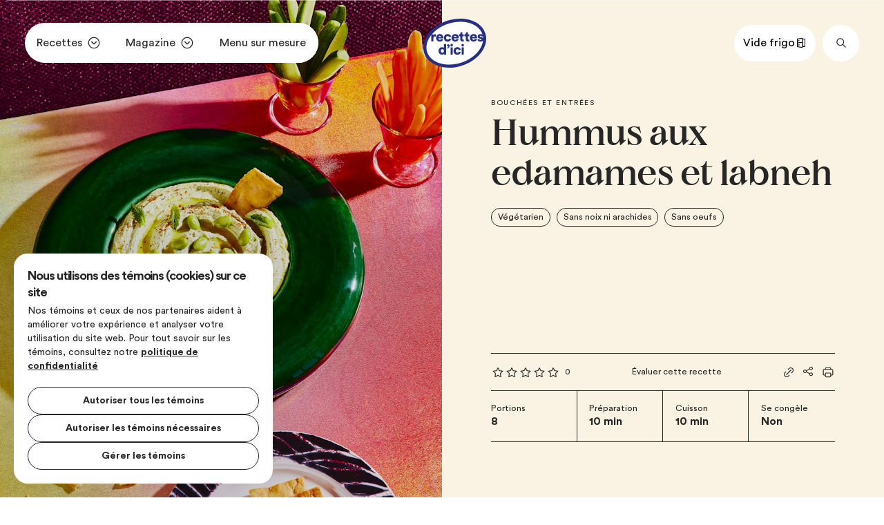

--- FILE ---
content_type: text/html; charset=UTF-8
request_url: https://www.recettesdici.com/fr/recettes/categorie-de-plat/bouchees-et-entrees/recette/hummus-aux-edamames-et-labneh
body_size: 34837
content:
<!doctype html>
<html data-n-head-ssr lang="fr" class="-animations-enabled" data-n-head="%7B%22lang%22:%7B%22ssr%22:%22fr%22%7D,%22class%22:%7B%22ssr%22:%22-animations-enabled%22%7D%7D">
  <head>
    <meta data-n-head="ssr" charset="utf-8"><meta data-n-head="ssr" name="viewport" content="width=device-width,initial-scale=1"><meta data-n-head="ssr" name="format-detection" content="telephone=no"><meta data-n-head="ssr" name="robots" content="follow"><meta data-n-head="ssr" data-hid="og:url" property="og:url" content="https://www.recettesdici.com/fr/recettes/categorie-de-plat/bouchees-et-entrees/recette/hummus-aux-edamames-et-labneh"><meta data-n-head="ssr" data-hid="description" name="description" content="Laissez-vous tenter par cette nouvelle recette de hummus aux edamames, menthe et labné. Une trempette santé et délicieuse qui plaira à vos convives!"><meta data-n-head="ssr" data-hid="og:image" property="og:image" content="https://www.datocms-assets.com/104115/1692662693-18-hummus-edamame-0359-final.jpg"><meta data-n-head="ssr" data-hid="og:title" property="og:title" content="Hummus aux edamames et labneh"><meta data-n-head="ssr" data-hid="og:description" property="og:description" content="Laissez-vous tenter par cette nouvelle recette de hummus aux edamames, menthe et labné. Une trempette santé et délicieuse qui plaira à vos convives!"><title>Hummus santé et original aux edamames</title><link data-n-head="ssr" rel="icon" type="image/x-icon" href="/favicon.ico"><link data-n-head="ssr" rel="canonical" href="https://www.recettesdici.com/fr/recettes/categorie-de-plat/bouchees-et-entrees/recette/hummus-aux-edamames-et-labneh"><script data-n-head="ssr" data-hid="consent-script">function gtag(){dataLayer.push(arguments)}if(window.dataLayer=window.dataLayer||[],!window.isFlag)if(window.isFlag=!0,null===localStorage.getItem("storedConsentLocale"))gtag("consent","default",{ad_storage:"denied",ad_user_data:"denied",ad_personalization:"denied",analytics_storage:"denied"});else{var consent=JSON.parse(localStorage.getItem("storedConsentLocale")),consentMode={functionality_storage:consent.functionality_storage?"granted":"denied",analytics_storage:consent.analytics_storage?"granted":"denied",personalization_storage:consent.personalization_storage?"granted":"denied",ad_storage:consent.ad_storage?"granted":"denied",ad_user_data:consent.ad_user_data?"granted":"denied",ad_personalization:consent.ad_personalization?"granted":"denied",security_storage:consent.security_storage?"granted":"denied"};gtag("consent","default",consentMode)}</script><script data-n-head="ssr" src="https://www.youtube.com/iframe_api" data-hid="youtube" defer></script><script data-n-head="ssr" src="https://www.tiktok.com/embed.js" data-hid="tiktok" defer></script><script data-n-head="ssr" data-hid="gtm-script">window._gtm_init||(window._gtm_init=1,function(t,e,n,a,i,o){t[n]=1==t[n]||"yes"==e[n]||1==e[n]||1==e.msDoNotTrack||t[i]&&t[i][o]&&t[i][o]()?1:0}(window,navigator,"doNotTrack",0,"external","msTrackingProtectionEnabled"),function(t,e,n,a,i){t[i]={},t._gtm_inject=function(o){if(!t.doNotTrack&&!t[i][o]){t[i][o]=1,t[a]=t[a]||[],t[a].push({"gtm.start":(new Date).getTime(),event:"gtm.js"});var g=e.getElementsByTagName(n)[0],m=e.createElement(n);m.async=!0,m.src="https://www.googletagmanager.com/gtm.js?id="+o,g.parentNode.insertBefore(m,g)}},t._gtm_inject("GTM-MFD82WJR")}(window,document,"script","dataLayer","_gtm_ids"))</script><script data-n-head="ssr" type="application/ld+json">{"@context":"https://schema.org/","@type":"Organization","url":"https://www.recettesdici.com","logo":"https://www.recettesdici.com/icon.png"}</script><script data-n-head="ssr" type="application/ld+json">{"@context":"https://schema.org/","@type":"Organization","url":"https://www.recettesdici.com","logo":"https://www.recettesdici.com/icon.png"}</script><script data-n-head="ssr" type="application/ld+json">{"@context":"https://schema.org/","@type":"Recipe","name":"Hummus aux edamames et labneh","image":["https://www.datocms-assets.com/104115/1692662693-18-hummus-edamame-0359-final.jpg"],"datePublished":"2018-03-10","description":"","prepTime":"PT0H10M0S","cookTime":"PT0H10M0S","totalTime":"PT0H20M0S","recipeCategory":"Bouchées et entrées","recipeIngredient":[{"0":"1 de 500 g (18 oz) d’édamames écossés congelés, décongelés","1":"1 tasse de labneh","2":"1/2 c. à soupe de menthe verte séchée","3":"2 c. à soupe de zeste de citron, râpé finement (environ le zeste de 2 citrons)","4":"1 c. à thé de jus de citron (et un peu plus, si désiré)","5":"1 grosse gousse d’ail, pressée","6":"1  pincée de piment d’Espelette (et un peu plus pour garnir)","7":"1 c. à thé de sel","8":"2 c. à soupe d’huile d’olive","9":"Quelques petites feuilles de menthe fraîches (facultatif)","10":"Sel et poivre du moulin"}],"recipeInstructions":[{"@type":"HowToStep","text":"Remplir à moitié d’eau une casserole de taille moyenne. Saler. À feu moyen-vif, porter à ébullition. Ajouter les édamames. Faire cuire pendant 10 minutes. Réserver 125 ml (1/2 tasse) de l’eau de cuisson.\n"},{"@type":"HowToStep","text":"Vider la casserole dans un tamis, rincer à l’eau froide et égoutter. Réserver quelques édamames pour garnir le houmous.\n"},{"@type":"HowToStep","text":"Dans le récipient d’un mélangeur à haute puissance, mettre les édamames et tous les autres ingrédients, sauf l’huile d’olive et les feuilles de menthe fraîche. Poivrer. Réduire en purée lisse en prenant soin de racler la paroi du récipient, au besoin. Si la purée est trop consistante pour servir de trempette, ajouter de l’eau de cuisson réservée, 15 ml (1 c. à soupe) à la fois, jusqu’à ce que la préparation ait atteint le degré d’onctuosité désirée. Ajouter du sel, du poivre et un peu de jus de citron, si désiré.\n"},{"@type":"HowToStep","text":"Transférer dans une assiette de service creuse, arroser d’huile d’olive en filet. Parsemer d’édamames réservés. Saupoudrer d’une pincée de piment d’Espelette. Si désiré, garnir de feuilles de menthe fraîche.\n"}],"aggregateRating":{"@type":"AggregateRating","ratingValue":"","ratingCount":""}}</script><link rel="preload" href="/_nuxt/68b137f.js" as="script"><link rel="preload" href="/_nuxt/70b57d0.js" as="script"><link rel="preload" href="/_nuxt/74cee4d.js" as="script"><link rel="preload" href="/_nuxt/f649cde.js" as="script"><link rel="preload" href="/_nuxt/90fec72.js" as="script"><link rel="preload" href="/_nuxt/ff6c09c.js" as="script"><link rel="preload" href="/_nuxt/11993b8.js" as="script"><link rel="preload" href="/_nuxt/bcdc43f.js" as="script"><link rel="preload" href="/_nuxt/02569ee.js" as="script"><link rel="preload" href="/_nuxt/da4bd02.js" as="script"><link rel="preload" href="/_nuxt/c786ed2.js" as="script"><link rel="preload" href="/_nuxt/b7d7449.js" as="script"><style data-vue-ssr-id="1adb391c:0 19795224:0 e37684ae:0 0c617ad9:0 0edec3e2:0 6149f78d:0 33eeabd2:0 7858585e:0 data-v-c261e76a_0 a850faa8:0 c762ef2e:0 32f5f5e6:0 b814d234:0 22862f35:0 30107dfc:0 4a4597c6:0 1e1cab57:0 071209fa:0 01cc3712:0 377b9e10:0 16497d86:0 9cda4948:0 3488aa5e:0 213ed2c1:0 14224e02:0 6455b448:0 19e5f049:0">a,abbr,acronym,address,applet,article,aside,audio,b,big,blockquote,body,canvas,caption,center,cite,code,dd,del,details,dfn,div,dl,dt,em,embed,fieldset,figcaption,figure,footer,form,h1,h2,h3,h4,h5,h6,header,hgroup,html,i,iframe,img,ins,kbd,label,legend,li,mark,menu,nav,object,ol,output,p,pre,q,ruby,s,samp,section,small,span,strike,strong,sub,summary,sup,table,tbody,td,tfoot,th,thead,time,tr,tt,u,ul,var,video{border:0;font-size:100%;font:inherit;margin:0;padding:0;vertical-align:baseline}article,aside,details,figcaption,figure,footer,header,hgroup,menu,nav,section{display:block}body{line-height:1}ol,ul{list-style:none}blockquote,q{quotes:none}blockquote:after,blockquote:before,q:after,q:before{content:"";content:none}table{border-collapse:collapse;border-spacing:0}a{-webkit-text-decoration:none;text-decoration:none}a,button{color:inherit}button{background:0 0;border:none;cursor:pointer;margin:0;padding:0}*{box-sizing:border-box}img{display:block;width:100%}@media print{@page{size:portrait}.app-consent-manager,.image,.modules-comments,.modules-recipe-suggestions,.tags,.ui-recipe-socials,footer,header,nav{display:none!important}.image{height:auto!important;position:relative!important;top:0;width:50%}.image img,.image picture{display:none}.ui-recipe-intro{margin-top:40px!important;min-height:inherit!important;padding:0!important}.ui-recipe-intro .caption{font-size:12px!important}.ui-recipe-intro .t-h2{font-size:32px!important;margin-bottom:10px!important}.ui-recipe-intro .details{grid-template-rows:repeat(2,auto)!important}.ui-recipe-intro .details .btn-secondary{font-size:13px!important}.recipe-details,.ui-headers-recipe-container{display:block!important;width:100%!important}.body-3{font-size:20px!important}.t-h3{font-size:24px!important}.body-2,.button,.ui-headers-recipe{font-size:16px!important}.ui-recipe-steps{min-height:auto!important;padding:0!important;width:100%!important}.ui-recipe-steps .content{border-top:none!important}.ui-recipe-steps .content .listing{margin-top:0!important}.form-group{font-size:12px!important;margin:5px!important;padding:5px!important}.form-group input[type=checkbox]{border-radius:5px!important;height:20px!important;width:20px!important}.form-group input[type=checkbox]:checked+label span.check{opacity:1!important;-webkit-text-decoration:none!important;text-decoration:none!important}.ui-recipe-ingredients{display:none!important;height:auto!important;position:relative!important;top:0!important;transform:none!important}.ui-recipe-ingredients .ui-recipe-metric-toggler{display:none!important}.ui-recipe-ingredients-print{display:block!important;left:0!important;padding:0!important;position:relative!important;width:100%!important}.ui-recipe-ingredients-print .content{border-top:none!important}.ui-recipe-ingredients-print .content .t-h3{font-family:"Brick Display Pro",sans-serif!important}.ui-recipe-ingredients-print .form-group{font-size:10px!important;margin:2px!important;padding:2px!important}.ui-recipe-suggestions{padding:0!important}.ui-recipe-suggestions .t-h3{font-size:16px!important}.ui-recipe-suggestions .body-2{font-size:13px!important}}@font-face{font-display:swap;font-family:"Circular Std";font-style:normal;font-weight:700;src:url(/_nuxt/fonts/CircularStd-Bold.73fcfbd.woff) format("woff")}@font-face{font-display:swap;font-family:"Circular Std";font-style:italic;font-weight:700;src:url(/_nuxt/fonts/CircularStd-BoldItalic.844f7f5.woff) format("woff")}@font-face{font-display:swap;font-family:"Circular Std";font-style:normal;font-weight:400;src:url(/_nuxt/fonts/CircularStd-Book.13bcd11.woff) format("woff")}@font-face{font-display:swap;font-family:"Circular Std";font-style:italic;font-weight:400;src:url(/_nuxt/fonts/CircularStd-BookItalic.f05d410.woff) format("woff")}@font-face{font-display:swap;font-family:"Brick Display Pro";font-style:normal;font-weight:400;src:url(/_nuxt/fonts/subset-BrickDisplayPro-Regular.0656b8a.woff) format("woff"),url(/_nuxt/fonts/subset-BrickDisplayPro-Regular.09bfa45.woff2) format("woff2")}.f-circular{font-family:"Circular Std",sans-serif}.f-brick{font-family:"Brick Display Pro",sans-serif}::-moz-selection{background-color:#000;color:#fff}::selection{background-color:#000;color:#fff}*,body,footer,header,main{font-family:"Circular Std",sans-serif;font-size:16px;font-weight:400;line-height:1.4}@media screen and (min-width:640px){*,body,footer,header,main{font-size:16px}}@media screen and (min-width:1280px){*,body,footer,header,main{font-size:max(16px,1.11111vw)}}.t-h1,h1{font-size:6.9444444444vw;letter-spacing:-2%;line-height:110%}.t-h2,h2{font-size:4.1666666667vw;letter-spacing:-.0833333333vw;line-height:110%}.t-h3,h3{font-size:2.7777777778vw;font-weight:450;letter-spacing:-.0555555556vw;line-height:110%}.t-h4,h4{font-size:2.0833333333vw;line-height:110%}.t-h5,h5{font-size:1.3888888889vw;line-height:110%}.button{font-size:1.1111111111vw;line-height:125%}.btn-secondary{font-size:.9722222222vw;line-height:125%}.body-2{font-size:1.1111111111vw}.body-2,.body-3{line-height:140%}.body-3{font-size:.9722222222vw}.body-4{font-size:.8680555556vw;line-height:140%}.caption{font-size:.8333333333vw;letter-spacing:.1rem;line-height:140%}.caption-small{font-size:.6944444444vw;line-height:140%}.toggler{font-size:.8333333333vw;font-weight:450;line-height:140%}em,i{font-style:italic}.bold,b,strong{font-weight:700}@media(max-width:834px){.button{font-size:4.2666666667vw;line-height:125%}.btn-secondary{font-size:3.7333333333vw;line-height:125%}.t-h1,h1{font-size:12.8vw;letter-spacing:-2%;line-height:110%}.t-h2,h2{font-size:10.6666666667vw;letter-spacing:-.0833333333vw;line-height:110%}.t-h3,h3{font-size:8.5333333333vw;font-weight:450;letter-spacing:-.2133333333vw;line-height:110%}.t-h4,h4{font-size:6.4vw;line-height:110%}.t-h5,h5{font-size:4.8vw;line-height:110%}.body-2{font-size:4.2666666667vw}.body-2,.body-3{line-height:140%}.body-3{font-size:3.7333333333vw}.body-4{font-size:3.3333333333vw;line-height:140%}.caption{font-size:3.2vw;letter-spacing:.1rem;line-height:140%}}.sr-only{height:1px;margin:-1px;overflow:hidden;padding:0;position:absolute;width:1px;clip:rect(0,0,0,0);border-width:0;white-space:nowrap}.y-fade{opacity:0;will-change:transform}.-in-viewport .y-fade,.y-fade.-in-viewport{opacity:1;transform:translateY(0) translateZ(0);transition:opacity 1s cubic-bezier(.4,0,0,1) 0s,transform 1s cubic-bezier(.4,0,0,1) 0s}@media(prefers-reduced-motion:reduce){.-in-viewport .y-fade,.y-fade.-in-viewport{transition:none}}.o-fade{opacity:0;transition:opacity .7s cubic-bezier(.75,0,.25,1) 1.15s;will-change:opacity}@media(prefers-reduced-motion:reduce){.o-fade{transition:none}}.-show .o-fade{opacity:1}.r-mask picture img{clip-path:polygon(0 0,100% 0,100% 0,0 0);transition:clip-path 1s cubic-bezier(.645,.045,.355,1) .75s;will-change:clip-path}@media(prefers-reduced-motion:reduce){.r-mask picture img{transition:none}}.-in-viewport .r-mask picture img,.-show .r-mask picture img{clip-path:polygon(0 0,100% 0,100% 100%,0 100%)}@keyframes bounce{0%{transform:translateY(0)}50%{transform:translateY(1.3888888889vw)}to{transform:translateY(0)}}@keyframes pulse{0%{transform:scale(1)}50%{border-width:.2777777778vw;opacity:.1;transform:scale(1.4)}to{transform:scale(1)}}.tags{display:flex;flex-wrap:wrap;list-style:none;margin-top:20px}.tags li{margin-right:.6944444444vw}.tags li .link{border:1px solid;border-radius:60px;display:inline-block;line-height:100%;padding:.4861111111vw .6944444444vw}@media(max-width:834px){.tags{margin-top:2.6666666667vw}.tags li{margin-right:2.6666666667vw}.tags li .link{padding:1.8666666667vw 2.6666666667vw}}.form-group{align-items:flex-start;display:flex;margin-bottom:.6944444444vw}.form-group input[type=checkbox]{align-self:flex-start;-webkit-appearance:none;-moz-appearance:none;appearance:none;background-color:transparent;border:.1388888889vw solid;border-radius:.2777777778vw;color:#fff;cursor:pointer;flex-shrink:0;height:1.3888888889vw;margin:0 .6944444444vw 0 0;max-height:20px;max-width:20px;position:relative;width:1.3888888889vw}.form-group input[type=checkbox]:after{background:url(/_nuxt/a39e3a3023af5489079bca2daa6df545.svg) 50% no-repeat;content:"";height:100%;left:50%;opacity:0;position:absolute;text-align:center;top:50%;transform:translate(-50%,-50%);transform-origin:center center;width:100%;will-change:transform}.form-group input[type=checkbox]:checked{background-color:#fff;border-color:#fff}.form-group input[type=checkbox]:checked:after{opacity:1}.form-group input[type=checkbox]:checked+label span.check{opacity:.4;-webkit-text-decoration:line-through;text-decoration:line-through}.form-group label{align-self:center}.form-group label span:first-child{margin-right:1.3888888889vw}.form-group label span:last-child{margin-top:0}@media(max-width:834px){.form-group{margin-bottom:2.6666666667vw}.form-group input[type=checkbox]{border:.5333333333vw solid;border-radius:1.0666666667vw;height:5.3333333333vw;margin:0 2.6666666667vw 0 0;width:5.3333333333vw}.form-group label span:first-child{margin-right:5.3333333333vw}}@media(min-width:1920px){.form-group input[type=checkbox]{border-radius:.25vw;height:1.25vw;max-height:none;max-width:none;width:1.25vw}}.form-field input,.form-field textarea{color:#fff}.form-field input::-moz-placeholder,.form-field textarea::-moz-placeholder{color:hsla(0,0%,100%,.4)}.form-field input::placeholder,.form-field textarea::placeholder{color:hsla(0,0%,100%,.4)}.form-field input{background:0 0;border:solid hsla(0,0%,100%,.4);border-width:0 0 1px;box-shadow:none;padding-bottom:20px;width:100%}.form-field textarea{background:0 0;border:1px solid hsla(41,69%,94%,.4);border-radius:10px;max-height:11.1111111111vw;padding:20px;width:100%}@media(max-width:834px){.form-field input{border-radius:0}.form-field textarea{max-height:42.6666666667vw;padding:5.3333333333vw}}.wysiwyg .t-h2,.wysiwyg h2{font-size:2.0833333333vw;line-height:110%;margin-bottom:4.1666666667vw}.wysiwyg .t-h3,.wysiwyg h3{font-size:1.3888888889vw;font-weight:700;letter-spacing:normal;line-height:110%;margin:1.3888888889vw 0}.wysiwyg .t-h4,.wysiwyg h4{margin-bottom:4.1666666667vw}.wysiwyg p{margin-bottom:1.3888888889vw}.wysiwyg blockquote+h2,.wysiwyg p+h2,.wysiwyg p+h4{margin-top:4.1666666667vw}.wysiwyg ol li,.wysiwyg ul li{margin-bottom:1.3888888889vw}@media(max-width:834px){.wysiwyg .t-h2,.wysiwyg h2{font-size:8vw;margin-bottom:16vw}.wysiwyg .t-h3,.wysiwyg h3{font-size:5.3333333333vw;margin:5.3333333333vw 0}.wysiwyg .t-h4,.wysiwyg h4{margin-bottom:16vw}.wysiwyg p{margin-bottom:5.3333333333vw}.wysiwyg blockquote+h2,.wysiwyg p+h2,.wysiwyg p+h4{margin-top:16vw}.wysiwyg ol li,.wysiwyg ul li{margin-bottom:5.3333333333vw}}.wrapper{max-width:1920px;padding-left:2.7777777778vw;padding-right:2.7777777778vw;width:100%}@media(max-width:834px){.wrapper{padding-left:5.3333333333vw;padding-right:5.3333333333vw}}@media(min-width:1920px){.wrapper{max-width:100%;padding-left:26.6666666667px;padding-left:160px;padding-right:26.6666666667px;padding-right:160px}}.wrapper-left{max-width:1920px;padding-left:2.7777777778vw;padding-right:0;width:100%}@media(max-width:834px){.wrapper-left{padding-left:5.3333333333vw}}@media(min-width:1920px){.wrapper-left{max-width:100%;padding-left:26.6666666667px;padding-left:160px;padding-right:0}}@media(max-width:834px){.page-recettes-index.page-index .header,.pages-moments-index.page-index .header,.pages-preferences-alimentaires-index.page-index .header,.pages-produits-laitiers-index.page-index .header,.pages-recettes-categorie-de-plat.page-index .header,.pages-recettes-methodes-de-cuisson-index.page-index .header,.pages-recettes-proteines-index.page-index .header,.pages-recettes-specifications-index.page-index .header{padding:62.1333333333vw 0 32vw}.page-recettes-index.page-index .header .content,.pages-moments-index.page-index .header .content,.pages-preferences-alimentaires-index.page-index .header .content,.pages-produits-laitiers-index.page-index .header .content,.pages-recettes-categorie-de-plat.page-index .header .content,.pages-recettes-methodes-de-cuisson-index.page-index .header .content,.pages-recettes-proteines-index.page-index .header .content,.pages-recettes-specifications-index.page-index .header .content{max-width:207.6666666667vw}.page-recettes-index.page-index .header .content .title,.pages-moments-index.page-index .header .content .title,.pages-preferences-alimentaires-index.page-index .header .content .title,.pages-produits-laitiers-index.page-index .header .content .title,.pages-recettes-categorie-de-plat.page-index .header .content .title,.pages-recettes-methodes-de-cuisson-index.page-index .header .content .title,.pages-recettes-proteines-index.page-index .header .content .title,.pages-recettes-specifications-index.page-index .header .content .title{margin-top:5.3333333333vw}.page-recettes-index.page-index .grid,.pages-moments-index.page-index .grid,.pages-preferences-alimentaires-index.page-index .grid,.pages-produits-laitiers-index.page-index .grid,.pages-recettes-categorie-de-plat.page-index .grid,.pages-recettes-methodes-de-cuisson-index.page-index .grid,.pages-recettes-proteines-index.page-index .grid,.pages-recettes-specifications-index.page-index .grid{display:grid;grid-gap:5.3333333333vw;grid-template-columns:repeat(2,1fr);padding-bottom:16vw;padding-top:16vw}.page-recettes-index.page-details-index .content-container .wrapper.--noModules,.page-themes-details.page-details-index .content-container .wrapper.--noModules,.pages-recettes-categorie-de-plat-slug.page-details-index .content-container .wrapper.--noModules,.pages-recettes-specifications-slug.page-details-index .content-container .wrapper.--noModules,.ui-filters-details.page-details-index .content-container .wrapper.--noModules{border-radius:20px 20px 0 0}.page-recettes-index.page-details-index .content-container .wrapper.--noModules .ui-module-header,.page-themes-details.page-details-index .content-container .wrapper.--noModules .ui-module-header,.pages-recettes-categorie-de-plat-slug.page-details-index .content-container .wrapper.--noModules .ui-module-header,.pages-recettes-specifications-slug.page-details-index .content-container .wrapper.--noModules .ui-module-header,.ui-filters-details.page-details-index .content-container .wrapper.--noModules .ui-module-header{padding-bottom:5.3333333333vw;padding-top:5.3333333333vw}.page-recettes-index.page-details-index .content-container .wrapper.--hasModules,.page-themes-details.page-details-index .content-container .wrapper.--hasModules,.pages-recettes-categorie-de-plat-slug.page-details-index .content-container .wrapper.--hasModules,.pages-recettes-specifications-slug.page-details-index .content-container .wrapper.--hasModules,.ui-filters-details.page-details-index .content-container .wrapper.--hasModules{border-radius:0}.page-recettes-index.page-details-index .content-container .wrapper.--hasModules .ui-module-header,.page-themes-details.page-details-index .content-container .wrapper.--hasModules .ui-module-header,.pages-recettes-categorie-de-plat-slug.page-details-index .content-container .wrapper.--hasModules .ui-module-header,.pages-recettes-specifications-slug.page-details-index .content-container .wrapper.--hasModules .ui-module-header,.ui-filters-details.page-details-index .content-container .wrapper.--hasModules .ui-module-header{padding-bottom:5.3333333333vw;padding-top:5.3333333333vw}.page-recettes-index.page-details-index .content-container .grid-2,.page-themes-details.page-details-index .content-container .grid-2,.pages-recettes-categorie-de-plat-slug.page-details-index .content-container .grid-2,.pages-recettes-specifications-slug.page-details-index .content-container .grid-2,.ui-filters-details.page-details-index .content-container .grid-2{display:grid;grid-gap:5.3333333333vw;gap:5.3333333333vw;grid-template-columns:1fr;padding-bottom:5.3333333333vw}.page-recettes-index.page-details-index .content-container .grid,.page-themes-details.page-details-index .content-container .grid,.pages-recettes-categorie-de-plat-slug.page-details-index .content-container .grid,.pages-recettes-specifications-slug.page-details-index .content-container .grid,.ui-filters-details.page-details-index .content-container .grid{display:grid;grid-gap:5.3333333333vw;gap:5.3333333333vw;grid-template-columns:1fr;padding-bottom:16vw}}*,:after,:before{box-sizing:border-box;margin:0}@font-face{font-family:swiper-icons;font-style:normal;font-weight:400;src:url("data:application/font-woff;charset=utf-8;base64, [base64]//wADZ2x5ZgAAAywAAADMAAAD2MHtryVoZWFkAAABbAAAADAAAAA2E2+eoWhoZWEAAAGcAAAAHwAAACQC9gDzaG10eAAAAigAAAAZAAAArgJkABFsb2NhAAAC0AAAAFoAAABaFQAUGG1heHAAAAG8AAAAHwAAACAAcABAbmFtZQAAA/gAAAE5AAACXvFdBwlwb3N0AAAFNAAAAGIAAACE5s74hXjaY2BkYGAAYpf5Hu/j+W2+MnAzMYDAzaX6QjD6/4//Bxj5GA8AuRwMYGkAPywL13jaY2BkYGA88P8Agx4j+/8fQDYfA1AEBWgDAIB2BOoAeNpjYGRgYNBh4GdgYgABEMnIABJzYNADCQAACWgAsQB42mNgYfzCOIGBlYGB0YcxjYGBwR1Kf2WQZGhhYGBiYGVmgAFGBiQQkOaawtDAoMBQxXjg/wEGPcYDDA4wNUA2CCgwsAAAO4EL6gAAeNpj2M0gyAACqxgGNWBkZ2D4/wMA+xkDdgAAAHjaY2BgYGaAYBkGRgYQiAHyGMF8FgYHIM3DwMHABGQrMOgyWDLEM1T9/w8UBfEMgLzE////P/5//f/V/xv+r4eaAAeMbAxwIUYmIMHEgKYAYjUcsDAwsLKxc3BycfPw8jEQA/[base64]/uznmfPFBNODM2K7MTQ45YEAZqGP81AmGGcF3iPqOop0r1SPTaTbVkfUe4HXj97wYE+yNwWYxwWu4v1ugWHgo3S1XdZEVqWM7ET0cfnLGxWfkgR42o2PvWrDMBSFj/IHLaF0zKjRgdiVMwScNRAoWUoH78Y2icB/yIY09An6AH2Bdu/UB+yxopYshQiEvnvu0dURgDt8QeC8PDw7Fpji3fEA4z/PEJ6YOB5hKh4dj3EvXhxPqH/SKUY3rJ7srZ4FZnh1PMAtPhwP6fl2PMJMPDgeQ4rY8YT6Gzao0eAEA409DuggmTnFnOcSCiEiLMgxCiTI6Cq5DZUd3Qmp10vO0LaLTd2cjN4fOumlc7lUYbSQcZFkutRG7g6JKZKy0RmdLY680CDnEJ+UMkpFFe1RN7nxdVpXrC4aTtnaurOnYercZg2YVmLN/d/gczfEimrE/fs/bOuq29Zmn8tloORaXgZgGa78yO9/cnXm2BpaGvq25Dv9S4E9+5SIc9PqupJKhYFSSl47+Qcr1mYNAAAAeNptw0cKwkAAAMDZJA8Q7OUJvkLsPfZ6zFVERPy8qHh2YER+3i/BP83vIBLLySsoKimrqKqpa2hp6+jq6RsYGhmbmJqZSy0sraxtbO3sHRydnEMU4uR6yx7JJXveP7WrDycAAAAAAAH//wACeNpjYGRgYOABYhkgZgJCZgZNBkYGLQZtIJsFLMYAAAw3ALgAeNolizEKgDAQBCchRbC2sFER0YD6qVQiBCv/H9ezGI6Z5XBAw8CBK/m5iQQVauVbXLnOrMZv2oLdKFa8Pjuru2hJzGabmOSLzNMzvutpB3N42mNgZGBg4GKQYzBhYMxJLMlj4GBgAYow/P/PAJJhLM6sSoWKfWCAAwDAjgbRAAB42mNgYGBkAIIbCZo5IPrmUn0hGA0AO8EFTQAA")}:root{--swiper-theme-color:#007aff}.swiper{list-style:none;margin-left:auto;margin-right:auto;overflow:hidden;padding:0;position:relative;z-index:1}.swiper-vertical>.swiper-wrapper{flex-direction:column}.swiper-wrapper{box-sizing:content-box;display:flex;height:100%;position:relative;transition-property:transform;width:100%;z-index:1}.swiper-android .swiper-slide,.swiper-wrapper{transform:translateZ(0)}.swiper-pointer-events{touch-action:pan-y}.swiper-pointer-events.swiper-vertical{touch-action:pan-x}.swiper-slide{flex-shrink:0;height:100%;position:relative;transition-property:transform;width:100%}.swiper-slide-invisible-blank{visibility:hidden}.swiper-autoheight,.swiper-autoheight .swiper-slide{height:auto}.swiper-autoheight .swiper-wrapper{align-items:flex-start;transition-property:transform,height}.swiper-backface-hidden .swiper-slide{backface-visibility:hidden;transform:translateZ(0)}.swiper-3d,.swiper-3d.swiper-css-mode .swiper-wrapper{perspective:1200px}.swiper-3d .swiper-cube-shadow,.swiper-3d .swiper-slide,.swiper-3d .swiper-slide-shadow,.swiper-3d .swiper-slide-shadow-bottom,.swiper-3d .swiper-slide-shadow-left,.swiper-3d .swiper-slide-shadow-right,.swiper-3d .swiper-slide-shadow-top,.swiper-3d .swiper-wrapper{transform-style:preserve-3d}.swiper-3d .swiper-slide-shadow,.swiper-3d .swiper-slide-shadow-bottom,.swiper-3d .swiper-slide-shadow-left,.swiper-3d .swiper-slide-shadow-right,.swiper-3d .swiper-slide-shadow-top{height:100%;left:0;pointer-events:none;position:absolute;top:0;width:100%;z-index:10}.swiper-3d .swiper-slide-shadow{background:rgba(0,0,0,.15)}.swiper-3d .swiper-slide-shadow-left{background-image:linear-gradient(270deg,rgba(0,0,0,.5),transparent)}.swiper-3d .swiper-slide-shadow-right{background-image:linear-gradient(90deg,rgba(0,0,0,.5),transparent)}.swiper-3d .swiper-slide-shadow-top{background-image:linear-gradient(0deg,rgba(0,0,0,.5),transparent)}.swiper-3d .swiper-slide-shadow-bottom{background-image:linear-gradient(180deg,rgba(0,0,0,.5),transparent)}.swiper-css-mode>.swiper-wrapper{overflow:auto;scrollbar-width:none;-ms-overflow-style:none}.swiper-css-mode>.swiper-wrapper::-webkit-scrollbar{display:none}.swiper-css-mode>.swiper-wrapper>.swiper-slide{scroll-snap-align:start start}.swiper-horizontal.swiper-css-mode>.swiper-wrapper{scroll-snap-type:x mandatory}.swiper-vertical.swiper-css-mode>.swiper-wrapper{scroll-snap-type:y mandatory}.swiper-centered>.swiper-wrapper:before{content:"";flex-shrink:0;order:9999}.swiper-centered.swiper-horizontal>.swiper-wrapper>.swiper-slide:first-child{margin-left:var(--swiper-centered-offset-before)}.swiper-centered.swiper-horizontal>.swiper-wrapper:before{height:100%;min-height:1px;width:var(--swiper-centered-offset-after)}.swiper-centered.swiper-vertical>.swiper-wrapper>.swiper-slide:first-child{margin-top:var(--swiper-centered-offset-before)}.swiper-centered.swiper-vertical>.swiper-wrapper:before{height:var(--swiper-centered-offset-after);min-width:1px;width:100%}.swiper-centered>.swiper-wrapper>.swiper-slide{scroll-snap-align:center center;scroll-snap-stop:always}.page-transition[data-v-56cb71cc]{background-color:#252f86;border-bottom-left-radius:50%;border-bottom-right-radius:50%;height:100%;left:0;position:fixed;top:0;transform:translateY(-110%) translateZ(0) scale(1.2,1.1);transition:transform 1s cubic-bezier(.32,.94,.6,1);width:100%;z-index:30}@media(prefers-reduced-motion:reduce){.page-transition[data-v-56cb71cc]{transition:none}}.page-transition[data-v-56cb71cc]:before{background-color:#faf3e4;border-bottom-left-radius:50%;border-bottom-right-radius:50%;content:"";display:block;height:100%;left:0;position:absolute;top:0;transform:translateY(-110%) translateZ(0);transition:transform 1s cubic-bezier(.32,.94,.6,1) .2s;width:100%}@media(prefers-reduced-motion:reduce){.page-transition[data-v-56cb71cc]:before{transition:none}}.page-transition.-hiddenVisually[data-v-56cb71cc]{visibility:hidden}.page-transition.-enter[data-v-56cb71cc]{transform:translateY(0) translateZ(0) scale(2.5,1.1)}.page-transition.-enter[data-v-56cb71cc]:before{transform:translateY(0) translateZ(0)}.page-transition.-leave[data-v-56cb71cc]{transform:translateY(110%) translateZ(0) scale(1.2,1.1)}html{font-family:"Circular Std",sans-serif;height:-webkit-fill-available;min-height:100vh;width:100%}html.-no-scroll{overflow:hidden}@media only screen and (max-width:1024px){html.-no-scroll body::-webkit-scrollbar{width:0}}html.-ui-light{--colorTheme:$color-beige-pale}body{color:#000;min-height:100vh;min-height:-webkit-fill-available;position:relative;-webkit-overflow-scrolling:touch;overflow-y:scroll;-webkit-font-smoothing:antialiased;-moz-osx-font-smoothing:grayscale;font-family:Inter,Arial,sans-serif}body::-webkit-scrollbar{width:12px}body::-webkit-scrollbar-track{background-color:#eee}body::-webkit-scrollbar-thumb{background-color:#000;border:3px solid #eee;border-radius:20px}.-noFooter #footer{display:none}.page{min-height:100%;min-height:-webkit-fill-available}.page-enter-active,.page-leave-active{transition:opacity .4s ease-out}@media(prefers-reduced-motion:reduce){.page-enter-active,.page-leave-active{transition:none}}.page-enter,.page-leave-to{opacity:0}.-hidden{display:none!important}.menu{transform:translateY(0);transition:transform .8s cubic-bezier(.32,.94,.6,1)}.menu.-is-loading,.menu.-is-sticky{transform:translateY(-100%)}.menu.-is-sticky{padding:.6944444444vw 2.7777777778vw!important}.menu.-is-sticky-scroll-back{transform:translateY(0)}.overlay{background:rgba(38,38,38,.4);height:100vh;left:0;opacity:0;pointer-events:none;position:fixed;top:0;transition:opacity .6s cubic-bezier(.32,.94,.6,1);width:100vw;z-index:1}.overlay.-show{opacity:1;z-index:3}.app-search{left:0;position:fixed;top:0;transform:translateY(-100%);transition:transform .3s cubic-bezier(.32,.94,.6,1);width:100%}.app-search--btnContainer{position:absolute;right:2.7777777778vw;top:2.7777777778vw}.app-search--container{background:#faf3e4;border-radius:0 0 60px 60px;min-height:27.7777777778vw;padding:8.3333333333vw 18.9583333333vw}.app-search--container .search-field{align-items:center;border:solid #262626;border-width:0 0 1px;grid-column-gap:20px;-moz-column-gap:20px;column-gap:20px;display:grid;grid-template-columns:1fr auto auto}.app-search--container .search-field.-empty{grid-template-columns:1fr auto}.app-search--container .search-field.-haveResults{grid-template-columns:1fr auto auto auto}.app-search--container .search-field input{background:0 0;border:none;padding-bottom:20px;width:100%}.app-search--container .search-field input:focus{outline:0}.app-search--container .search-field input::-moz-placeholder{opacity:.3}.app-search--container .search-field input::placeholder{opacity:.3}.app-search--container .search-field .button-reset .ui-svg{color:#262626;height:1.3888888889vw;width:1.3888888889vw}.app-search--container .btn-search,.app-search--container .button-reset,.app-search--container .txt-results{margin-bottom:20px}.app-search--container .tags--container{margin-top:2.7777777778vw}.app-search--container .tags--container .tags{gap:.6944444444vw}.app-search--container .tags--container .tags li{margin-right:0}.app-search--container .results{grid-column-gap:2.7777777778vw;-moz-column-gap:2.7777777778vw;column-gap:2.7777777778vw;display:grid;grid-auto-flow:row;grid-template-columns:repeat(2,minmax(0,1fr));margin-top:2.7777777778vw;grid-row-gap:20px;row-gap:20px}.app-search--container .results .result{color:rgba(38,38,38,.4)}.app-search--container .results .highlight{color:#262626}.app-search--container .button-results{margin-top:2.7777777778vw}.app-search--container .search-recent-label{display:block;font-weight:700;margin-top:2.7777777778vw}.app-search.-is-open{transform:translateY(0)}.app-search.-transitionPanel{transform:translateY(-100%)}@media(max-width:834px){.app-search--container{border-radius:0 0 10px 10px;min-height:106.6666666667vw;padding:32vw 5.3333333333vw}.app-search--container .search-field{align-items:center;-moz-column-gap:5.3333333333vw;column-gap:5.3333333333vw}.app-search--container .search-field input{padding-bottom:2.6666666667vw}.app-search--container .search-field .button-reset .ui-svg{height:5.3333333333vw;width:5.3333333333vw}.app-search--container .btn-search,.app-search--container .button-reset,.app-search--container .txt-results{margin-bottom:0}.app-search .results{-moz-column-gap:5.3333333333vw;column-gap:5.3333333333vw;grid-template-columns:1fr;row-gap:5.3333333333vw}.app-search .button-results,.app-search .results,.app-search .search-recent-label{margin-top:5.3333333333vw}.app-search .tags{row-gap:2.6666666667vw}}.ft-modal{height:100%;left:0;position:fixed;top:0;visibility:hidden;width:100%;z-index:20}.ft-modal.-active{visibility:visible}.ft-modal.-active .bg{opacity:.5}.ft-modal .bg{background-color:#262626;cursor:pointer;height:100%;left:0;opacity:0;position:absolute;top:0;transition:opacity .4s cubic-bezier(.32,.94,.6,1) .4s;width:100%;z-index:-1}.ui-svg{display:block}.ui-svg.-arrow{height:2.5vw;width:2.5vw}header{align-items:center;display:grid;grid-template-columns:1.1fr .5fr 1fr;padding:2.0833333333vw 2.7777777778vw;position:fixed;top:0;width:100%;z-index:10}@media(max-width:834px){header{grid-template-columns:1fr 1fr 1fr}}header .ui-menu-desktop{justify-self:start}header .ui-menu-logo{height:16vw;justify-self:center;width:20.2666666667vw}@media(min-width:834px){header .ui-menu-logo{height:5.5555555556vw;width:7.0833333333vw}}header .ui-menu-logo svg{height:100%;width:100%}header .ui-menu-btnContainer{-moz-column-gap:.6944444444vw;column-gap:.6944444444vw;display:flex;justify-self:flex-end}header .ui-menu-btnContainer .ui-button-icon{color:#262626}header .ui-menu-btnContainer .ui-button-icon:hover{color:#fff}header .vue-skip-to a{margin-right:0!important}header a:not(.lang-switcher){margin-right:10px}header::v-deep .vue-skip-to{background:0 0;border:none}header::v-deep .vue-skip-to__link{background-color:#000;color:#fff}header .a11y-btn{margin-left:auto}@media(max-width:834px){header .ui-menu-btnContainer{-moz-column-gap:2.6666666667vw;column-gap:2.6666666667vw}header a:not(.lang-switcher){margin-right:2.6666666667vw}}@media(min-width:1920px){header .ui-menu-btnContainer{-moz-column-gap:13.3333333333px;column-gap:13.3333333333px}header a:not(.lang-switcher){margin-right:13.3333333333px}}.-menuDark header .ui-menu-desktop{background:#262626}.-menuDark header .ui-menu-desktop .ui-button-icon,.-menuDark header .ui-menu-desktop button{color:#fff}.-menuDark header .ui-menu-desktop .ui-button-icon:hover,.-menuDark header .ui-menu-desktop button:hover{background:#fff;color:#262626}.-menuDark header .ui-button-internal.inverted{background:#262626;border-color:#262626;color:#fff}.-menuDark header .ui-button-internal.inverted:hover{background:#fff;border-color:#fff;color:#262626}.-menuDark header .ui-menu-btnContainer .ui-button-icon{background:#262626;color:#fff}.vue-skip-to *{padding:0;margin:0;box-sizing:border-box}.vue-skip-to{position:fixed;width:1px;height:1px;padding:0;margin:-1px;overflow:hidden;clip:rect(0,0,0,0);white-space:nowrap;border-width:0}.vue-skip-to.focused,.vue-skip-to:hover{left:0;top:0;clip:auto;height:auto;width:auto;background-color:#fff;border:2px solid #333}.vue-skip-to__nav-list{list-style-type:none}.vue-skip-to__link,.vue-skip-to__nav>span{display:block;padding:8px 16px;color:#333;font-size:18px}.vue-skip-to__nav>span{border-bottom:2px solid #333;font-weight:700}.vue-skip-to__link{text-decoration:none}.vue-skip-to__link:focus{outline:0;background-color:#333;color:#f2f2f2}.ui-menu-desktop{background:#fff;border-radius:60px;display:flex;gap:1.3888888889vw;width:-moz-fit-content;width:fit-content}.ui-menu-desktop button{align-items:center;border-radius:60px;color:#262626;cursor:pointer;display:flex;padding:1.3888888889vw;transition:background .3s cubic-bezier(.32,.94,.6,1);z-index:2}.ui-menu-desktop button .ui-svg{margin-left:.5555555556vw;transition:transform .3s cubic-bezier(.32,.94,.6,1)}.ui-menu-desktop button.-active,.ui-menu-desktop button:hover{background:#262626;color:#fff}.ui-menu-desktop button.-active .ui-svg,.ui-menu-desktop button:hover .ui-svg{transform:rotate(180deg)}.ui-menu-desktop .ui-button-internal{margin-right:0}.ui-menu-desktop .ui-button-internal svg{display:none}.ui-menu-desktop .ui-button-articles{align-items:center;display:flex}.ui-menu-desktop .ui-button-articles .ui-button-icon{height:1.3888888889vw;margin-left:.6944444444vw;width:1.3888888889vw}.ui-menu-desktop .ui-button-articles .ui-button-icon .-icon{height:.9722222222vw;width:.9722222222vw}.ui-menu-desktop .menuPanel{background:#fff;border-radius:0 0 10px 10px;display:grid;grid-gap:2.7777777778vw;gap:2.7777777778vw;grid-template-columns:auto 1fr;justify-content:space-between;left:0;padding-bottom:2.7777777778vw;padding-top:11.1111111111vw;position:absolute;top:0;transform:translateY(-100%);transition:transform .8s cubic-bezier(.32,.94,.6,1);width:100%;z-index:-1}.ui-menu-desktop .menuPanel.-active{transform:translateY(0)}.ui-menu-desktop .menuPanel .panel{display:flex;flex-direction:column;justify-content:space-between}.ui-menu-desktop .menuPanel .caption{display:block;margin-bottom:1.3888888889vw;text-transform:uppercase}.ui-menu-desktop .menuPanel .featured{display:grid;grid-gap:2.7777777778vw;gap:2.7777777778vw;grid-template-columns:repeat(3,1fr)}.ui-fragments-link{align-items:center;display:inline-flex;position:relative}.ui-fragments-link:after{background:#262626;bottom:0;content:"";display:block;height:2px;left:0;position:absolute;transform:scaleX(0);transform-origin:left center;transition:transform .3s cubic-bezier(.32,.94,.6,1);width:100%}.ui-fragments-link:hover:after{transform:scaleX(1)}.ui-fragments-link .ui-svg{height:.9027777778vw;margin-left:.6944444444vw;position:relative;top:.0694444444vw;width:.9027777778vw}.ui-cards-featured{border-radius:10px;display:flex;flex-direction:column;height:100%;overflow:hidden;position:relative;width:100%}.ui-cards-featured .image{height:100%}.ui-cards-featured .image img,.ui-cards-featured .image picture{height:100%;-o-object-fit:cover;object-fit:cover;transition:transform .8s cubic-bezier(.32,.94,.6,1);width:100%}.ui-cards-featured .image:after{background:linear-gradient(180deg,hsla(0,0%,100%,0),rgba(0,0,0,.6));content:"";display:block;height:100%;left:0;position:absolute;top:0;width:100%}.ui-cards-featured .t-h4{bottom:20px;color:#fff;padding:0 20px;position:absolute}.ui-cards-featured:hover .image img{transform:scale(1.1)}@media(max-width:834px){.ui-cards-featured{aspect-ratio:157/197;width:41.8666666667vw}.ui-cards-featured .t-h4{font-size:4.2666666667vw}.ui-cards-featured .image{aspect-ratio:157/197}}.ui-fragments-image{background-size:cover;display:block}.ui-fragments-image.png{background-image:none!important}.ui-fragments-image img{opacity:0;transition:opacity .4s cubic-bezier(.32,.94,.6,1)}.ui-fragments-image.isLoaded img{opacity:1}@media(max-width:834px){.ui-cards-magazine.hubCard .ui-cards-magazine-default .image{height:auto}}.ui-cards-magazine-default{display:flex;flex-direction:column;height:100%;overflow:hidden;position:relative}.ui-cards-magazine-default:hover .image img{transform:scale(1.1)}.ui-cards-magazine-default .image{aspect-ratio:544/408;border-radius:10px;overflow:hidden}.ui-cards-magazine-default .image.placeholder{background:#252f86}.ui-cards-magazine-default .image img,.ui-cards-magazine-default .image picture{height:100%;-o-object-fit:cover;object-fit:cover;transition:transform .8s cubic-bezier(.32,.94,.6,1)}.ui-cards-magazine-default .content{margin-top:.6944444444vw;position:relative;z-index:2}.ui-cards-magazine-default .content .informations{align-items:center;-moz-column-gap:.5555555556vw;column-gap:.5555555556vw;display:flex;margin-top:.9027777778vw}.ui-cards-magazine-default .content .informations .reading-time{align-items:center;display:flex}.ui-cards-magazine-default .content .informations .reading-time .ui-svg{margin-right:.3472222222vw}@media(max-width:834px){.ui-cards-magazine-default{display:flex;flex-direction:column;height:100%;overflow:hidden;position:relative}.ui-cards-magazine-default .image{aspect-ratio:335/235;border-radius:10px;display:flex;height:62.6666666667vw;width:100%}.ui-cards-magazine-default .image img,.ui-cards-magazine-default .image picture{height:100%;-o-object-fit:cover;object-fit:cover;transition:transform .8s cubic-bezier(.32,.94,.6,1);width:100%}.ui-cards-magazine-default .t-h4{font-size:4.2666666667vw}.ui-cards-magazine-default .reading-time--container{align-items:center;display:flex;margin-top:2.6666666667vw;width:100%}.ui-cards-magazine-default .reading-time--container .ui-svg{margin-right:1.3333333333vw}.ui-cards-magazine-default .content{margin-top:2.6666666667vw;position:relative;z-index:2}.ui-cards-magazine-default .content .informations{-moz-column-gap:2.1333333333vw;column-gap:2.1333333333vw;margin-top:3.4666666667vw}.ui-cards-magazine-default .content .informations .reading-time .ui-svg{margin-right:1.3333333333vw}}.ui-fragments-tag{border-radius:60px;color:#262626;font-size:.9722222222vw;line-height:125%;padding:.3472222222vw .5555555556vw}@media(max-width:834px){.ui-fragments-tag{font-size:3.7333333333vw;padding:1.3333333333vw 2.1333333333vw}}.ui-fragments-button{align-items:center;background:#262626;border:1px solid #262626;border-radius:60px;color:#fff;display:inline-flex;font-family:"Circular Std",sans-serif;justify-content:space-between;padding:.8333333333vw 1.3888888889vw;transition:all .3s cubic-bezier(.32,.94,.6,1)}.ui-fragments-button .ui-svg{margin-left:.6944444444vw}.ui-fragments-button.large{padding:1.3888888889vw 2.5694444444vw}.ui-fragments-button.inverted{background:#fff;border-color:#fff;color:#262626}.ui-fragments-button.inverted:hover{background:#262626;border-color:#262626;color:#fff}.ui-fragments-button.-small{padding:.4861111111vw .6944444444vw}.ui-fragments-button:hover{background:0 0;border:1px solid #262626;color:#262626}@media(max-width:834px){.ui-fragments-button{padding:5.3333333333vw}.ui-fragments-button .ui-svg{margin-left:2.6666666667vw}.ui-fragments-button.large{padding:5.3333333333vw 9.8666666667vw}.ui-fragments-button.-small{padding:1.8666666667vw 2.6666666667vw}}@media(min-width:1920px){.ui-fragments-button{padding:26.6666666667px}.ui-fragments-button .ui-svg{margin-left:13.3333333333px}.ui-fragments-button.large{padding:26.6666666667px 49.3333333333px}.ui-fragments-button.-small{padding:9.3333333333px 13.3333333333px}}.ui-headers-btn-videFrigo .ui-button-icon-tooltip{align-items:center;background:#fff;border-radius:3.4722222222vw;cursor:pointer;display:flex;gap:.6944444444vw;height:4.1666666667vw;justify-content:center;min-width:4.1666666667vw;padding:0 .9722222222vw;position:relative;width:auto}.ui-headers-btn-videFrigo .ui-button-icon-tooltip:after{background:#262626;border-radius:3.4722222222vw;content:"";height:100%;left:0;position:absolute;top:0;transform:scale(0);transition:transform .3s cubic-bezier(.32,.94,.6,1);width:100%;z-index:0}.ui-headers-btn-videFrigo .ui-button-icon-tooltip .label{max-width:0;max-width:27.7777777778vw;opacity:0;opacity:1;width:auto;z-index:1}.ui-headers-btn-videFrigo .ui-button-icon-tooltip .ui-icon,.ui-headers-btn-videFrigo .ui-button-icon-tooltip .ui-svg{height:1.3888888889vw;width:1.3888888889vw;z-index:1}.ui-headers-btn-videFrigo .ui-button-icon-tooltip.-active,.ui-headers-btn-videFrigo .ui-button-icon-tooltip:hover{background:#262626;color:#fff;gap:.6944444444vw;justify-content:inherit;transition:all 1s cubic-bezier(.32,.94,.6,1);width:auto}.ui-headers-btn-videFrigo .ui-button-icon-tooltip.-active .label,.ui-headers-btn-videFrigo .ui-button-icon-tooltip:hover .label{max-width:27.7777777778vw;opacity:1;width:auto}.ui-headers-btn-videFrigo .ui-button-icon-tooltip.-active .label,.ui-headers-btn-videFrigo .ui-button-icon-tooltip.-active .ui-icon,.ui-headers-btn-videFrigo .ui-button-icon-tooltip.-active .ui-svg,.ui-headers-btn-videFrigo .ui-button-icon-tooltip:hover .label,.ui-headers-btn-videFrigo .ui-button-icon-tooltip:hover .ui-icon,.ui-headers-btn-videFrigo .ui-button-icon-tooltip:hover .ui-svg{color:#fff}.ui-headers-btn-videFrigo .ui-button-icon-tooltip.-active:after,.ui-headers-btn-videFrigo .ui-button-icon-tooltip:hover:after{transform:scale(1)}.ui-headers-btn-videFrigo .ui-button-icon-tooltip.-transparent{background:0 0;border:1px solid;color:currentColor}.ui-headers-btn-videFrigo .ui-button-icon-tooltip.-transparent:after{background:currentColro}.ui-headers-btn-videFrigo .ui-button-icon-tooltip.-transparent:hover,.ui-headers-btn-videFrigo .ui-button-icon-tooltip.-transparent:hover:after{background:currentColor}.ui-headers-btn-videFrigo .ui-button-icon-tooltip.-inverted{background:#262626}.ui-headers-btn-videFrigo .ui-button-icon-tooltip.-inverted:after{background:#fff}.ui-headers-btn-videFrigo .ui-button-icon-tooltip.-inverted .label,.ui-headers-btn-videFrigo .ui-button-icon-tooltip.-inverted .ui-icon,.ui-headers-btn-videFrigo .ui-button-icon-tooltip.-inverted .ui-svg{color:#fff}.ui-headers-btn-videFrigo .ui-button-icon-tooltip.-inverted:hover,.ui-headers-btn-videFrigo .ui-button-icon-tooltip.-inverted:hover:after{background:#fff}.ui-headers-btn-videFrigo .ui-button-icon-tooltip.-inverted:hover .ui-icon,.ui-headers-btn-videFrigo .ui-button-icon-tooltip.-inverted:hover .ui-svg{color:#262626}@media(max-width:834px){.ui-headers-btn-videFrigo .ui-button-icon-tooltip{border-radius:100%;height:10.6666666667vw;width:10.6666666667vw}.ui-headers-btn-videFrigo .ui-button-icon-tooltip:after{border-radius:100%}.ui-headers-btn-videFrigo .ui-button-icon-tooltip .label{display:none}.ui-headers-btn-videFrigo .ui-button-icon-tooltip:hover{aspect-ratio:1;border-radius:100%;gap:0;height:10.6666666667vw;justify-content:center;width:10.6666666667vw}.ui-headers-btn-videFrigo .ui-button-icon-tooltip .ui-icon,.ui-headers-btn-videFrigo .ui-button-icon-tooltip .ui-svg{height:5.3333333333vw;width:5.3333333333vw}}@media(max-width:834px){.pages-recipe-details{overflow:hidden}}.modal-overlay{background-color:rgba(0,0,0,.1);height:100%;left:0;pointer-events:none;position:fixed;top:0;transition:opacity .3s ease;width:100%;z-index:var(--z-index-1)}.app-consent-manager{--bg-color:#fff;--fg-color:#262626;--btn-min-height:40px;--btn-padding:4px 10px;--btn-radius:100px;--prev-height:30px;--prev-radius:999px;--prev-width:30px;--box-height:27px;--box-padding:3px;--box-radius:999px;--box-width:45px;--check-height:20px;--check-radius:20px;--check-scale:1.4;--check-width:20px;--modal-radius:20px;--modal-width:375px;--spacer:20px;--z-index:100;font-family:"Circular Std",sans-serif}.app-consent-manager a{-webkit-text-decoration:underline;text-decoration:underline}.app-consent-manager__simple{background-color:var(--bg-color);border-radius:var(--modal-radius);bottom:var(--spacer);color:var(--fg-color);filter:drop-shadow(0 0 50px rgba(0,0,0,.15));left:var(--spacer);max-width:var(--modal-width);opacity:0;padding:var(--spacer);position:fixed;right:var(--spacer);transform:translateY(var(--spacer));transition:all .3s cubic-bezier(.32,.94,.6,1);z-index:var(--z-index)}@media only screen and (max-width:498px){.app-consent-manager__simple{bottom:0;left:0;max-width:100%;width:100%}}.app-consent-manager__simple.--visible{opacity:1;transform:none}.app-consent-manager__simple.--hidden{visibility:hidden}.app-consent-manager__thorough{background-color:var(--bg-color);border-radius:var(--modal-radius);bottom:var(--spacer);color:var(--fg-color);left:var(--spacer);max-width:var(--modal-width);opacity:0;padding:var(--spacer);pointer-events:none;position:fixed;right:var(--spacer);transform:translateY(var(--spacer));transition:all .3s cubic-bezier(.32,.94,.6,1);visibility:hidden;z-index:var(--z-index)}@media only screen and (max-width:498px){.app-consent-manager__thorough{bottom:0;left:0;max-width:100%;width:100%}}.app-consent-manager__thorough.--visible{opacity:1;pointer-events:auto;transform:none;visibility:visible}.app-consent-manager__backIconContainer{cursor:pointer;display:inline-block;margin-bottom:calc(var(--spacer)*.5)}.app-consent-manager__backIconWrapper{align-items:center;cursor:pointer;display:flex;gap:calc(var(--spacer)*.5)}.app-consent-manager__backText{font-size:14px;font-weight:600;line-height:24px}.app-consent-manager__back{align-items:center;display:flex;justify-content:center;transition:background-color .3s cubic-bezier(.32,.94,.6,1)}.app-consent-manager__back path{fill:var(--fg-color)}.app-consent-manager__backIcon{font-size:20px;line-height:20px;transition:color .3s cubic-bezier(.32,.94,.6,1);width:40px}.app-consent-manager__backIcon path{fill:var(--bg-color)}.app-consent-manager__title{font-size:18px;font-weight:700;line-height:24px;margin-bottom:calc(var(--spacer)*.25)}.app-consent-manager__text{font-size:14px;line-height:20px}.app-consent-manager__text a{font-weight:700}.app-consent-manager__thorough .app-consent-manager__text{margin-top:var(--spacer)}.app-consent-manager__cookieList{display:flex;flex-direction:column;gap:calc(var(--spacer)*.5);margin-top:calc(var(--spacer))}.app-consent-manager__activeText{font-size:12px;font-weight:600;text-transform:uppercase}.app-consent-manager__cookieInner{height:var(--box-height);position:relative;transition:all .4s cubic-bezier(.32,.94,.6,1);width:var(--box-width)}.app-consent-manager__cookieInner:hover .app-consent-manager__cookieCheck{opacity:1}.app-consent-manager__cookieItem{align-items:center;display:flex;gap:calc(var(--spacer)*.75);justify-content:space-between}.app-consent-manager__cookieItem:hover .app-consent-manager__cookieCheck{opacity:1}.app-consent-manager__cookieInput{cursor:pointer;height:var(--box-height);opacity:0;position:absolute;width:var(--box-width)}.app-consent-manager__cookieInput:checked+.app-consent-manager__cookieCheck{opacity:1}.app-consent-manager__cookieInput:checked+.app-consent-manager__cookieCheck:before{background-color:var(--fg-color)}.app-consent-manager__cookieInput:checked+.app-consent-manager__cookieCheck:after{background-color:var(--bg-color);transform:translateX(calc(var(--box-width) - var(--check-width) - var(--box-padding)*2)) translateY(-50%)}.app-consent-manager__cookieInput:disabled+.app-consent-manager__cookieCheck{cursor:not-allowed}.app-consent-manager__cookieInput:focus-visible+.app-consent-manager__cookieCheck:before{box-shadow:inset 0 0 0 2px var(--fg-color)}.app-consent-manager__cookieInput:focus-visible:checked+.app-consent-manager__cookieCheck:before{box-shadow:inset 0 0 0 2px var(--bg-color)}.app-consent-manager__cookieCheck{opacity:.3;pointer-events:none;transition:all .4s cubic-bezier(.32,.94,.6,1)}.app-consent-manager__cookieCheck:before{background-color:var(--bg-color);border:1px solid var(--fg-color);border-radius:var(--box-radius);bottom:0;content:"";height:100%;left:0;position:absolute;right:0;top:0;transition:all .4s cubic-bezier(.32,.94,.6,1);width:100%}.app-consent-manager__cookieCheck:after{background-color:var(--fg-color);border-radius:var(--check-radius);content:"";height:var(--check-height);left:var(--box-padding);position:absolute;top:50%;transform:translateY(-50%);transition:all .4s cubic-bezier(.32,.94,.6,1);width:var(--check-width)}.app-consent-manager__cookieLabel{cursor:pointer;font-size:14px;font-weight:400;line-height:24px}.app-consent-manager__buttonList{display:flex;flex-direction:column;gap:calc(var(--spacer)*.25);justify-content:flex-end;margin-top:calc(var(--spacer)*3)}.app-consent-manager__buttonListModal{margin-top:var(--spacer)}.app-consent-manager__buttonWrapper{display:flex;flex-direction:column;flex-grow:1;gap:calc(var(--spacer)*.5);justify-content:space-between;margin-top:calc(var(--spacer))}.app-consent-manager__buttonItem{background-color:var(--bg-color);border:1px solid var(--fg-color);border-radius:var(--btn-radius);color:var(--fg-color);font-size:14px;font-weight:600;line-height:20px;min-height:var(--btn-min-height);text-align:center;transition:all .4s cubic-bezier(.32,.94,.6,1);width:100%}.app-consent-manager__buttonItem:hover{background-color:var(--fg-color);color:var(--bg-color)}.app-consent-manager__buttonItem:hover .app-consent-manager__manageIcon path{fill:var(--fg-color)}@media only screen and (max-width:498px){.app-consent-manager__buttonItem{flex:auto}}.app-consent-manager__buttonItem--primary{text-align:center}.app-consent-manager__buttonItem--icon{align-items:center;display:flex;justify-content:center}footer{display:grid;grid-template-columns:1fr 1fr 1fr;overflow:hidden;position:relative;z-index:2}footer .illustration{background-color:#fff}footer .illustration img{aspect-ratio:500/440;height:100%;-o-object-fit:cover;object-fit:cover;width:100%}@media(max-width:834px){footer{grid-template-columns:1fr}}.app-footer-newsletter{background-color:#262626;border-radius:10px 0 0 10px;color:#fff;display:block;left:-.6944444444vw;padding:2.7777777778vw;position:relative}.app-footer-newsletter:after{background-color:#262626;content:"";height:100%;left:0;position:absolute;top:0;width:100vw;z-index:-1}.app-footer-newsletter .t-h4{margin-bottom:.6944444444vw}.app-footer-newsletter .form{margin-top:2.7777777778vw}.app-footer-newsletter .form.isError .form-field input{border-color:red!important}.app-footer-newsletter .form .form-field{margin-bottom:1.3888888889vw}.app-footer-newsletter .form .form-consent,.app-footer-newsletter .form .form-newsletter-subscription,.app-footer-newsletter .form .form-weekly-menu-subscription{align-items:center;display:flex;flex-direction:row;line-height:100%;margin-top:20px}.app-footer-newsletter .form .form-consent a,.app-footer-newsletter .form .form-newsletter-subscription a,.app-footer-newsletter .form .form-weekly-menu-subscription a{-webkit-text-decoration:underline;text-decoration:underline}.app-footer-newsletter .form .checkbox-error{color:red;display:inline-block;font-size:.9722222222vw;margin-top:.6944444444vw}.app-footer-newsletter .success-message{margin-top:2.7777777778vw}.app-footer-newsletter .form-group input[type=checkbox]{position:relative;top:.2777777778vw}@media(min-width:1920px){.app-footer-newsletter .form-group input[type=checkbox]{top:auto}}.app-footer-newsletter .ui-button.-disabled{opacity:.5;pointer-events:none}@media(max-width:834px){.app-footer-newsletter{border-radius:0;left:0;padding:10.6666666667vw 5.3333333333vw;position:relative}.app-footer-newsletter:after{display:none}.app-footer-newsletter .t-h4{margin-bottom:2.6666666667vw}.app-footer-newsletter .form{margin-top:2.7777777778vw}.app-footer-newsletter .form input{margin-bottom:5.3333333333vw;padding-bottom:5.3333333333vw}.app-footer-newsletter .form input[type=checkbox]{margin-bottom:0;padding-bottom:0}.app-footer-newsletter .form .form-consent,.app-footer-newsletter .form .form-newsletter-subscription,.app-footer-newsletter .form .form-weekly-menu-subscription{margin-top:20px}}.ui-button{align-items:center;background:#262626;border:1px solid #262626;border-radius:60px;color:#fff;display:inline-flex;font-family:"Circular Std",sans-serif;justify-content:space-between;padding:.8333333333vw 1.3888888889vw;transition:all .3s cubic-bezier(.32,.94,.6,1)}.ui-button .buttonContainer{align-items:center;display:flex;justify-content:center}.ui-button .ui-svg{margin-left:.6944444444vw}.ui-button.large{padding:1.3888888889vw 2.5694444444vw}.ui-button.full{display:block;text-align:center;width:100%}.ui-button.inverted{background:#fff;border-color:#fff;color:#262626}.ui-button.inverted:hover{background:#262626;border-color:#fff;color:#fff}.ui-button.outline{background:0 0;border-color:#262626;color:#262626}.ui-button.outline:hover{background:#262626;border-color:#262626;color:#fff}.ui-button.-small{font-size:.9722222222vw;padding:.4861111111vw .8333333333vw}.ui-button:hover{background:0 0;border:1px solid #262626;color:#262626}@media(max-width:834px){.ui-button{padding:3.2vw}.ui-button .ui-svg{margin-left:2.6666666667vw}.ui-button.large{padding:5.3333333333vw 9.8666666667vw}.ui-button.-small{font-size:3.7333333333vw;padding:1.8666666667vw 3.2vw}}.app-footer-informations{background-color:#fff;display:flex;flex-direction:column;justify-content:space-between;padding:2.7777777778vw}.app-footer-informations .caption{display:block;margin-bottom:20px;text-transform:uppercase}.app-footer-informations .about{display:flex;justify-content:space-between}.app-footer-informations .plateforms-menu{-moz-column-gap:20px;column-gap:20px;display:flex}.app-footer-informations .legal{color:rgba(38,38,38,.6)}.app-footer-informations .legal .copyright{display:block}@media(max-width:834px){.app-footer-informations .about{display:block;grid-template-columns:1fr}.app-footer-informations .caption,.app-footer-informations .legal{margin-top:10.6666666667vw}}.ui-fragments-socials{-moz-column-gap:20px;column-gap:20px;display:flex}</style><link rel="preload" href="/_nuxt/static/1768513761/fr/recettes/categorie-de-plat/bouchees-et-entrees/recette/hummus-aux-edamames-et-labneh/state.js" as="script"><link rel="preload" href="/_nuxt/static/1768513761/fr/recettes/categorie-de-plat/bouchees-et-entrees/recette/hummus-aux-edamames-et-labneh/payload.js" as="script"><link rel="preload" href="/_nuxt/static/1768513761/manifest.js" as="script">
  </head>
  <body>
    <noscript data-n-head="ssr" data-hid="gtm-noscript" data-pbody="true"><iframe src="https://www.googletagmanager.com/ns.html?id=GTM-MFD82WJR&" height="0" width="0" style="display:none;visibility:hidden" title="gtm"></iframe></noscript><div data-server-rendered="true" id="__nuxt"><div class="page-transition -hiddenVisually" data-v-56cb71cc></div><div id="__layout"><main><div id="modal-search" role="dialog" aria-modal="false" aria-labelledby="modal-search-title" name="modal-search" class="ft-modal app-search"><div class="bg"></div> <p id="modal-search-title" class="sr-only">Recherche</p> <div class="app-search--container"><div class="app-search--btnContainer"><button aria-label="Rechercher" class="ui-button-icon ui-button-search -inverted"><svg width="20" height="20" viewBox="0 0 20 20" fill="none" xmlns="http://www.w3.org/2000/svg" aria-hidden="true" class="-icon ui-svg"><path d="M6 5.99988L14 13.9999" stroke="currentColor" stroke-width="1.3" stroke-linecap="round"></path><path d="M14 5.99988L6 13.9999" stroke="currentColor" stroke-width="1.3" stroke-linecap="round"></path></svg></button></div> <div><div class="search-field -empty"><input placeholder="Rechercher" class="t-h4 f-circular"> <!----> <span class="txt-results body-1 f-circular" style="display:none">
          0 résultats
        </span> <button aria-label="Rechercher" class="btn-search"><svg width="20" height="20" viewBox="0 0 20 20" fill="none" xmlns="http://www.w3.org/2000/svg" aria-hidden="true" class="-icon ui-svg"><path d="M8.54167 2.5C5.21235 2.5 2.5 5.21235 2.5 8.54167C2.5 11.871 5.21235 14.5833 8.54167 14.5833C9.98182 14.5833 11.3057 14.0746 12.3454 13.2292L16.4331 17.3169C16.4907 17.3769 16.5597 17.4248 16.636 17.4578C16.7123 17.4907 16.7945 17.5082 16.8776 17.509C16.9608 17.5099 17.0433 17.4941 17.1202 17.4627C17.1972 17.4312 17.2672 17.3848 17.326 17.326C17.3848 17.2672 17.4312 17.1972 17.4627 17.1202C17.4941 17.0433 17.5099 16.9608 17.509 16.8776C17.5082 16.7945 17.4907 16.7123 17.4578 16.636C17.4248 16.5597 17.3769 16.4907 17.3169 16.4331L13.2292 12.3454C14.0746 11.3057 14.5833 9.98182 14.5833 8.54167C14.5833 5.21235 11.871 2.5 8.54167 2.5ZM8.54167 3.75C11.1954 3.75 13.3333 5.8879 13.3333 8.54167C13.3333 9.83442 12.8234 11.0024 11.9963 11.8628C11.9453 11.9003 11.9003 11.9453 11.8628 11.9963C11.0024 12.8234 9.83442 13.3333 8.54167 13.3333C5.8879 13.3333 3.75 11.1954 3.75 8.54167C3.75 5.8879 5.8879 3.75 8.54167 3.75Z" fill="currentColor"></path></svg></button></div> <!----> <!----> <!----></div></div></div> <!----> <header class="menu -is-loading"><div class="vue-skip-to f-circular"><a href="#main" class="vue-skip-to__link">Aller au contenu principal</a></div> <div class="ui-menu-desktop"><nav class="ui-menu-element"><button><span>Recettes</span> <svg xmlns="http://www.w3.org/2000/svg" width="20" height="20" fill="none" aria-hidden="true" class="-icon ui-svg"><path fill="currentColor" d="M10.0001 18.3335c4.595 0 8.3333-3.7384 8.3333-8.3334 0-4.59495-3.7383-8.33332-8.3333-8.33331-4.59497 0-8.33333 3.73836-8.33333 8.33331 0 4.595 3.73836 8.3334 8.33333 8.3334Zm0-1.25c-3.91942 0-7.08333-3.164-7.08333-7.0834s3.16391-7.08331 7.08333-7.08331c3.9194-.00001 7.0833 3.16391 7.0833 7.08331s-3.1639 7.0834-7.0833 7.0834Zm.009-4.5834c.1626-.0024.3179-.068.4329-.1831l3.3333-3.33332c.06-.05759.1079-.12657.1409-.2029.033-.07633.0504-.15848.0513-.24163.0008-.08315-.015-.16563-.0464-.24261-.0314-.07699-.0779-.14693-.1367-.20573-.0588-.0588-.1287-.10527-.2057-.1367-.077-.03143-.1595-.04719-.2426-.04634-.0832.00084-.1653.01827-.2417.05126-.0763.03299-.1453.08088-.2029.14086l-2.8914 2.89141-2.89144-2.89141c-.05759-.05998-.12657-.10787-.2029-.14086-.07633-.03299-.15848-.05042-.24162-.05126-.08315-.00085-.16564.01491-.24262.04634-.07699.03143-.14693.0779-.20572.1367-.0588.0588-.10528.12874-.13671.20573-.03143.07698-.04718.15946-.04634.24261.00085.08315.01827.1653.05126.24163.03299.07633.08088.14531.14086.2029L9.55821 12.317c.05909.0591.12943.1058.20687.1372.07744.0315.1604.0471.24402.0459Z"></path></svg></button> <div class="menuPanel wrapper"><div class="panel"><div><div><span class="caption">Recettes</span> <ul class="body-1 f-circular"><li><div><a href="/fr/recettes/categorie-de-plat/dejeuners-et-brunchs" class="ui-fragments-link">
    Déjeuners et brunchs
    <!----></a></div></li><li><div><a href="/fr/recettes/categorie-de-plat/bouchees-et-entrees" class="ui-fragments-link nuxt-link-active">
    Bouchées et entrées
    <!----></a></div></li><li><div><a href="/fr/recettes/categorie-de-plat/plats-principaux" class="ui-fragments-link">
    Plats principaux
    <!----></a></div></li><li><div><a href="/fr/recettes/categorie-de-plat/desserts" class="ui-fragments-link">
    Desserts
    <!----></a></div></li></ul></div><div><span class="caption"></span> <ul class="body-1 f-circular"><li><div><a href="/fr/recettes/categorie-de-plat/accompagnements" class="ui-fragments-link">
    Accompagnements
    <!----></a></div></li><li><div><a href="/fr/recettes/categorie-de-plat/collations" class="ui-fragments-link">
    Collations
    <!----></a></div></li><li><div><a href="/fr/recettes/categorie-de-plat/sauces-et-vinaigrettes" class="ui-fragments-link">
    Sauces et vinaigrettes
    <!----></a></div></li><li><div><a href="/fr/recettes/categorie-de-plat/boissons-et-cocktails" class="ui-fragments-link">
    Boissons et cocktails
    <!----></a></div></li></ul></div></div> <div><a href="/fr/recettes" class="-small f-circular link nuxt-link-active ui-button"><span>Voir toutes les recettes</span> <span class="-inverted"><svg width="20" height="20" viewBox="0 0 20 20" fill="none" xmlns="http://www.w3.org/2000/svg" aria-hidden="true" class="-icon ui-svg"><path d="M10.202 5.40088C10.0776 5.40091 9.95602 5.43805 9.85287 5.50755C9.74971 5.57704 9.66963 5.67574 9.62288 5.791C9.57613 5.90626 9.56483 6.03285 9.59042 6.15458C9.61602 6.2763 9.67735 6.38761 9.76657 6.47428L12.8663 9.57406L4.2918 9.57406C4.20898 9.57288 4.12675 9.58818 4.0499 9.61907C3.97304 9.64995 3.90309 9.6958 3.84411 9.75396C3.78513 9.81211 3.73829 9.8814 3.70633 9.95781C3.67436 10.0342 3.6579 10.1162 3.6579 10.1991C3.6579 10.2819 3.67436 10.3639 3.70633 10.4403C3.73829 10.5167 3.78513 10.586 3.84411 10.6442C3.90309 10.7023 3.97304 10.7482 4.0499 10.779C4.12675 10.8099 4.20898 10.8252 4.2918 10.8241L12.8663 10.8241L9.76657 13.9238C9.70659 13.9814 9.6587 14.0504 9.62571 14.1267C9.59272 14.2031 9.5753 14.2852 9.57445 14.3684C9.57361 14.4515 9.58936 14.534 9.62079 14.611C9.65222 14.688 9.6987 14.7579 9.75749 14.8167C9.81629 14.8755 9.88623 14.922 9.96322 14.9534C10.0402 14.9848 10.1227 15.0006 10.2058 14.9997C10.289 14.9989 10.3711 14.9815 10.4475 14.9485C10.5238 14.9155 10.5928 14.8676 10.6504 14.8076L14.817 10.641C14.9342 10.5237 15 10.3648 15 10.1991C15 10.0333 14.9342 9.87438 14.817 9.75716L10.6504 5.59049C10.5921 5.5305 10.5224 5.48281 10.4454 5.45024C10.3684 5.41767 10.2856 5.40088 10.202 5.40088Z" fill="currentColor"></path></svg></span></a></div></div> <div><span class="caption">LES NOUVEAUTÉS</span> <div class="featured"><div><a href="/fr/recettes/categorie-de-plat/plats-principaux/recette/lasagne-aux-legumes-one-pot" class="ui-cards-featured ui-menu-card"><div class="image"><picture class="ui-fragments-image" style="background-image:url('[data-uri]')"><img alt="" width="1080" height="1350" src="data:image/svg+xml,%3Csvg%20xmlns=%22http://www.w3.org/2000/svg%22%20viewBox=%220%200%201080%201350%22%3E%3Crect%20width=%221080%22%20height=%221350%22%20style=%22fill:grey%22%3E%3C/rect%3E%3C/svg%3E" data-sizes="auto" data-srcset="https://www.datocms-assets.com/104115/1725465891-54-lasagne_one_pot-6935_final.jpg?ixlib=js-2.3.2&auto=format&w=320 320w,
https://www.datocms-assets.com/104115/1725465891-54-lasagne_one_pot-6935_final.jpg?ixlib=js-2.3.2&auto=format&w=480 480w,
https://www.datocms-assets.com/104115/1725465891-54-lasagne_one_pot-6935_final.jpg?ixlib=js-2.3.2&auto=format&w=640 640w,
https://www.datocms-assets.com/104115/1725465891-54-lasagne_one_pot-6935_final.jpg?ixlib=js-2.3.2&auto=format&w=768 768w,
https://www.datocms-assets.com/104115/1725465891-54-lasagne_one_pot-6935_final.jpg?ixlib=js-2.3.2&auto=format&w=1024 1024w,
https://www.datocms-assets.com/104115/1725465891-54-lasagne_one_pot-6935_final.jpg?ixlib=js-2.3.2&auto=format&w=1200 1200w,
https://www.datocms-assets.com/104115/1725465891-54-lasagne_one_pot-6935_final.jpg?ixlib=js-2.3.2&auto=format&w=1440 1440w" decoding="async" class="lazyload"></picture></div> <span class="t-h4">Lasagne aux légumes one pot</span></a></div><div><a href="/fr/recettes/categorie-de-plat/plats-principaux/recette/pates-cremeuses-aux-pois-chiches" class="ui-cards-featured ui-menu-card"><div class="image"><picture class="ui-fragments-image" style="background-image:url('[data-uri]')"><img alt="" width="1080" height="1350" src="data:image/svg+xml,%3Csvg%20xmlns=%22http://www.w3.org/2000/svg%22%20viewBox=%220%200%201080%201350%22%3E%3Crect%20width=%221080%22%20height=%221350%22%20style=%22fill:grey%22%3E%3C/rect%3E%3C/svg%3E" data-sizes="auto" data-srcset="https://www.datocms-assets.com/104115/1724958027-24-pates_pois_chiches-6388_final.jpg?ixlib=js-2.3.2&auto=format&w=320 320w,
https://www.datocms-assets.com/104115/1724958027-24-pates_pois_chiches-6388_final.jpg?ixlib=js-2.3.2&auto=format&w=480 480w,
https://www.datocms-assets.com/104115/1724958027-24-pates_pois_chiches-6388_final.jpg?ixlib=js-2.3.2&auto=format&w=640 640w,
https://www.datocms-assets.com/104115/1724958027-24-pates_pois_chiches-6388_final.jpg?ixlib=js-2.3.2&auto=format&w=768 768w,
https://www.datocms-assets.com/104115/1724958027-24-pates_pois_chiches-6388_final.jpg?ixlib=js-2.3.2&auto=format&w=1024 1024w,
https://www.datocms-assets.com/104115/1724958027-24-pates_pois_chiches-6388_final.jpg?ixlib=js-2.3.2&auto=format&w=1200 1200w,
https://www.datocms-assets.com/104115/1724958027-24-pates_pois_chiches-6388_final.jpg?ixlib=js-2.3.2&auto=format&w=1440 1440w" decoding="async" class="lazyload"></picture></div> <span class="t-h4">Pâtes crémeuses aux pois chiches</span></a></div><div><a href="/fr/recettes/categorie-de-plat/plats-principaux/recette/quinoa-au-poulet-et-aux-pois-chiches-one-pot-aux-saveurs-marocaines" class="ui-cards-featured ui-menu-card"><div class="image"><picture class="ui-fragments-image" style="background-image:url('[data-uri]')"><img alt="" width="920" height="1080" src="data:image/svg+xml,%3Csvg%20xmlns=%22http://www.w3.org/2000/svg%22%20viewBox=%220%200%20920%201080%22%3E%3Crect%20width=%22920%22%20height=%221080%22%20style=%22fill:grey%22%3E%3C/rect%3E%3C/svg%3E" data-sizes="auto" data-srcset="https://www.datocms-assets.com/104115/1696281873-52-quinoa-poulet.jpg?ixlib=js-2.3.2&auto=format&w=320 320w,
https://www.datocms-assets.com/104115/1696281873-52-quinoa-poulet.jpg?ixlib=js-2.3.2&auto=format&w=480 480w,
https://www.datocms-assets.com/104115/1696281873-52-quinoa-poulet.jpg?ixlib=js-2.3.2&auto=format&w=640 640w,
https://www.datocms-assets.com/104115/1696281873-52-quinoa-poulet.jpg?ixlib=js-2.3.2&auto=format&w=768 768w,
https://www.datocms-assets.com/104115/1696281873-52-quinoa-poulet.jpg?ixlib=js-2.3.2&auto=format&w=1024 1024w,
https://www.datocms-assets.com/104115/1696281873-52-quinoa-poulet.jpg?ixlib=js-2.3.2&auto=format&w=1200 1200w,
https://www.datocms-assets.com/104115/1696281873-52-quinoa-poulet.jpg?ixlib=js-2.3.2&auto=format&w=1440 1440w" decoding="async" class="lazyload"></picture></div> <span class="t-h4">Quinoa one pot au poulet et aux saveurs marocaines</span></a></div></div></div></div></nav><nav class="ui-menu-element"><button><span>Magazine</span> <svg xmlns="http://www.w3.org/2000/svg" width="20" height="20" fill="none" aria-hidden="true" class="-icon ui-svg"><path fill="currentColor" d="M10.0001 18.3335c4.595 0 8.3333-3.7384 8.3333-8.3334 0-4.59495-3.7383-8.33332-8.3333-8.33331-4.59497 0-8.33333 3.73836-8.33333 8.33331 0 4.595 3.73836 8.3334 8.33333 8.3334Zm0-1.25c-3.91942 0-7.08333-3.164-7.08333-7.0834s3.16391-7.08331 7.08333-7.08331c3.9194-.00001 7.0833 3.16391 7.0833 7.08331s-3.1639 7.0834-7.0833 7.0834Zm.009-4.5834c.1626-.0024.3179-.068.4329-.1831l3.3333-3.33332c.06-.05759.1079-.12657.1409-.2029.033-.07633.0504-.15848.0513-.24163.0008-.08315-.015-.16563-.0464-.24261-.0314-.07699-.0779-.14693-.1367-.20573-.0588-.0588-.1287-.10527-.2057-.1367-.077-.03143-.1595-.04719-.2426-.04634-.0832.00084-.1653.01827-.2417.05126-.0763.03299-.1453.08088-.2029.14086l-2.8914 2.89141-2.89144-2.89141c-.05759-.05998-.12657-.10787-.2029-.14086-.07633-.03299-.15848-.05042-.24162-.05126-.08315-.00085-.16564.01491-.24262.04634-.07699.03143-.14693.0779-.20572.1367-.0588.0588-.10528.12874-.13671.20573-.03143.07698-.04718.15946-.04634.24261.00085.08315.01827.1653.05126.24163.03299.07633.08088.14531.14086.2029L9.55821 12.317c.05909.0591.12943.1058.20687.1372.07744.0315.1604.0471.24402.0459Z"></path></svg></button> <div class="menuPanel wrapper"><div class="panel"><div><div><span class="caption">Catégories</span> <ul class="body-1 f-circular"><li><div><a href="/fr/magazine/menu-de-la-semaine" class="ui-fragments-link">
    Menu de la semaine
    <!----></a></div></li><li><div><a href="/fr/magazine/cuisine-101" class="ui-fragments-link">
    Cuisine 101
    <!----></a></div></li><li><div><a href="/fr/magazine/tendances" class="ui-fragments-link">
    Tendances
    <!----></a></div></li><li><div><a href="/fr/magazine/rencontres" class="ui-fragments-link">
    Rencontres
    <!----></a></div></li></ul></div></div> <div><a href="/fr/magazine" class="-small f-circular link ui-button"><span>Voir tous les articles</span> <span class="-inverted"><svg width="20" height="20" viewBox="0 0 20 20" fill="none" xmlns="http://www.w3.org/2000/svg" aria-hidden="true" class="-icon ui-svg"><path d="M10.202 5.40088C10.0776 5.40091 9.95602 5.43805 9.85287 5.50755C9.74971 5.57704 9.66963 5.67574 9.62288 5.791C9.57613 5.90626 9.56483 6.03285 9.59042 6.15458C9.61602 6.2763 9.67735 6.38761 9.76657 6.47428L12.8663 9.57406L4.2918 9.57406C4.20898 9.57288 4.12675 9.58818 4.0499 9.61907C3.97304 9.64995 3.90309 9.6958 3.84411 9.75396C3.78513 9.81211 3.73829 9.8814 3.70633 9.95781C3.67436 10.0342 3.6579 10.1162 3.6579 10.1991C3.6579 10.2819 3.67436 10.3639 3.70633 10.4403C3.73829 10.5167 3.78513 10.586 3.84411 10.6442C3.90309 10.7023 3.97304 10.7482 4.0499 10.779C4.12675 10.8099 4.20898 10.8252 4.2918 10.8241L12.8663 10.8241L9.76657 13.9238C9.70659 13.9814 9.6587 14.0504 9.62571 14.1267C9.59272 14.2031 9.5753 14.2852 9.57445 14.3684C9.57361 14.4515 9.58936 14.534 9.62079 14.611C9.65222 14.688 9.6987 14.7579 9.75749 14.8167C9.81629 14.8755 9.88623 14.922 9.96322 14.9534C10.0402 14.9848 10.1227 15.0006 10.2058 14.9997C10.289 14.9989 10.3711 14.9815 10.4475 14.9485C10.5238 14.9155 10.5928 14.8676 10.6504 14.8076L14.817 10.641C14.9342 10.5237 15 10.3648 15 10.1991C15 10.0333 14.9342 9.87438 14.817 9.75716L10.6504 5.59049C10.5921 5.5305 10.5224 5.48281 10.4454 5.45024C10.3684 5.41767 10.2856 5.40088 10.202 5.40088Z" fill="currentColor"></path></svg></span></a></div></div> <div><!----> <div class="featured"><div><a href="/fr/magazine/cuisine-101/comment-ramollir-le-beurre-a-la-perfection" class="ui-cards-magazine ui-menu-card"><div class="ui-cards-magazine-default"><div class="image"><picture class="ui-fragments-image png" style="background-image:url('[data-uri]')"><img alt="" width="1920" height="1080" src="data:image/svg+xml,%3Csvg%20xmlns=%22http://www.w3.org/2000/svg%22%20viewBox=%220%200%201920%201080%22%3E%3Crect%20width=%221920%22%20height=%221080%22%20style=%22fill:grey%22%3E%3C/rect%3E%3C/svg%3E" data-sizes="auto" data-srcset="https://www.datocms-assets.com/104115/1719523458-rdi_article_beurre-v1.png?ixlib=js-2.3.2&auto=format&w=320 320w,
https://www.datocms-assets.com/104115/1719523458-rdi_article_beurre-v1.png?ixlib=js-2.3.2&auto=format&w=480 480w,
https://www.datocms-assets.com/104115/1719523458-rdi_article_beurre-v1.png?ixlib=js-2.3.2&auto=format&w=640 640w,
https://www.datocms-assets.com/104115/1719523458-rdi_article_beurre-v1.png?ixlib=js-2.3.2&auto=format&w=768 768w,
https://www.datocms-assets.com/104115/1719523458-rdi_article_beurre-v1.png?ixlib=js-2.3.2&auto=format&w=1024 1024w,
https://www.datocms-assets.com/104115/1719523458-rdi_article_beurre-v1.png?ixlib=js-2.3.2&auto=format&w=1200 1200w,
https://www.datocms-assets.com/104115/1719523458-rdi_article_beurre-v1.png?ixlib=js-2.3.2&auto=format&w=1440 1440w" decoding="async" class="lazyload"></picture></div> <!----> <div class="content"><span class="t-h5 f-circular">Comment ramollir le beurre à la perfection?</span> <div class="informations"><div class="ui-fragments-tag">Cuisine 101</div> <span class="reading-time body-3"><svg width="20" height="20" viewBox="0 0 20 20" fill="none" xmlns="http://www.w3.org/2000/svg" aria-hidden="true" class="-icon ui-svg"><path d="M7.70833 1.25006C7.62551 1.24889 7.54329 1.26419 7.46643 1.29508C7.38958 1.32596 7.31963 1.37181 7.26064 1.42996C7.20166 1.48812 7.15483 1.55741 7.12286 1.63382C7.09089 1.71023 7.07443 1.79223 7.07443 1.87506C7.07443 1.95789 7.09089 2.03989 7.12286 2.1163C7.15483 2.19271 7.20166 2.26201 7.26064 2.32016C7.31963 2.37832 7.38958 2.42417 7.46643 2.45505C7.54329 2.48593 7.62551 2.50123 7.70833 2.50006H12.2917C12.3745 2.50123 12.4567 2.48593 12.5336 2.45505C12.6104 2.42417 12.6804 2.37832 12.7394 2.32016C12.7983 2.26201 12.8452 2.19271 12.8771 2.1163C12.9091 2.03989 12.9256 1.95789 12.9256 1.87506C12.9256 1.79223 12.9091 1.71023 12.8771 1.63382C12.8452 1.55741 12.7983 1.48812 12.7394 1.42996C12.6804 1.37181 12.6104 1.32596 12.5336 1.29508C12.4567 1.26419 12.3745 1.24889 12.2917 1.25006H7.70833ZM15.8822 2.91022C15.7576 2.9118 15.6364 2.95054 15.5341 3.02147C15.4317 3.0924 15.3529 3.19229 15.3077 3.30832C15.2625 3.42435 15.253 3.55124 15.2804 3.67272C15.3077 3.7942 15.3708 3.90473 15.4614 3.99013L16.4388 4.94065C16.4976 4.99795 16.5672 5.04309 16.6434 5.07351C16.7197 5.10392 16.8012 5.11902 16.8834 5.11793C16.9655 5.11683 17.0466 5.09958 17.122 5.06715C17.1974 5.03471 17.2658 4.98774 17.323 4.9289C17.3803 4.87007 17.4255 4.80052 17.4559 4.72424C17.4863 4.64796 17.5014 4.56644 17.5003 4.48433C17.4992 4.40222 17.4819 4.32113 17.4495 4.24569C17.417 4.17025 17.37 4.10194 17.3112 4.04466L16.333 3.09332C16.2739 3.03421 16.2036 2.98755 16.1261 2.9561C16.0487 2.92465 15.9657 2.90905 15.8822 2.91022ZM10 3.3334C5.86527 3.3334 2.5 6.69866 2.5 10.8334C2.5 14.9681 5.86527 18.3334 10 18.3334C14.1347 18.3334 17.5 14.9681 17.5 10.8334C17.5 6.69866 14.1347 3.3334 10 3.3334ZM10 4.5834C13.4592 4.5834 16.25 7.37421 16.25 10.8334C16.25 14.2926 13.4592 17.0834 10 17.0834C6.54081 17.0834 3.75 14.2926 3.75 10.8334C3.75 9.13332 4.42622 7.59666 5.52246 6.47142L9.07715 8.65892C9.48048 8.90725 10 8.61753 10 8.14378V4.5834ZM5.79753 7.91266C5.66249 7.91863 5.53303 7.9682 5.42855 8.05396C5.32407 8.13972 5.25021 8.25703 5.21803 8.38831C5.18585 8.51959 5.19709 8.65776 5.25007 8.78211C5.30305 8.90646 5.39491 9.01029 5.51188 9.07802L9.67855 11.578C9.74898 11.6203 9.82704 11.6482 9.90827 11.6603C9.9895 11.6723 10.0723 11.6683 10.152 11.6483C10.2316 11.6284 10.3066 11.593 10.3726 11.544C10.4385 11.4951 10.4942 11.4337 10.5364 11.3633C10.5786 11.2928 10.6066 11.2148 10.6186 11.1335C10.6307 11.0523 10.6266 10.9695 10.6066 10.8898C10.5867 10.8102 10.5512 10.7352 10.5023 10.6693C10.4533 10.6033 10.3919 10.5476 10.3215 10.5054L6.15479 8.00543C6.04775 7.93925 5.92324 7.90692 5.79753 7.91266Z" fill="currentColor"></path></svg>
          4 min
        </span></div></div></div></a></div><div><a href="/fr/magazine/tendances/manger-local-365-jours-par-annee" class="ui-cards-magazine ui-menu-card"><div class="ui-cards-magazine-default"><div class="image"><picture class="ui-fragments-image png" style="background-image:url('[data-uri]')"><img alt="" width="1923" height="1080" src="data:image/svg+xml,%3Csvg%20xmlns=%22http://www.w3.org/2000/svg%22%20viewBox=%220%200%201923%201080%22%3E%3Crect%20width=%221923%22%20height=%221080%22%20style=%22fill:grey%22%3E%3C/rect%3E%3C/svg%3E" data-sizes="auto" data-srcset="https://www.datocms-assets.com/104115/1758828235-rdi_acheter-local_header.png?ixlib=js-2.3.2&auto=format&w=320 320w,
https://www.datocms-assets.com/104115/1758828235-rdi_acheter-local_header.png?ixlib=js-2.3.2&auto=format&w=480 480w,
https://www.datocms-assets.com/104115/1758828235-rdi_acheter-local_header.png?ixlib=js-2.3.2&auto=format&w=640 640w,
https://www.datocms-assets.com/104115/1758828235-rdi_acheter-local_header.png?ixlib=js-2.3.2&auto=format&w=768 768w,
https://www.datocms-assets.com/104115/1758828235-rdi_acheter-local_header.png?ixlib=js-2.3.2&auto=format&w=1024 1024w,
https://www.datocms-assets.com/104115/1758828235-rdi_acheter-local_header.png?ixlib=js-2.3.2&auto=format&w=1200 1200w,
https://www.datocms-assets.com/104115/1758828235-rdi_acheter-local_header.png?ixlib=js-2.3.2&auto=format&w=1440 1440w" decoding="async" class="lazyload"></picture></div> <!----> <div class="content"><span class="t-h5 f-circular">Manger local 365 jours par année </span> <div class="informations"><div class="ui-fragments-tag">Tendances</div> <span class="reading-time body-3"><svg width="20" height="20" viewBox="0 0 20 20" fill="none" xmlns="http://www.w3.org/2000/svg" aria-hidden="true" class="-icon ui-svg"><path d="M7.70833 1.25006C7.62551 1.24889 7.54329 1.26419 7.46643 1.29508C7.38958 1.32596 7.31963 1.37181 7.26064 1.42996C7.20166 1.48812 7.15483 1.55741 7.12286 1.63382C7.09089 1.71023 7.07443 1.79223 7.07443 1.87506C7.07443 1.95789 7.09089 2.03989 7.12286 2.1163C7.15483 2.19271 7.20166 2.26201 7.26064 2.32016C7.31963 2.37832 7.38958 2.42417 7.46643 2.45505C7.54329 2.48593 7.62551 2.50123 7.70833 2.50006H12.2917C12.3745 2.50123 12.4567 2.48593 12.5336 2.45505C12.6104 2.42417 12.6804 2.37832 12.7394 2.32016C12.7983 2.26201 12.8452 2.19271 12.8771 2.1163C12.9091 2.03989 12.9256 1.95789 12.9256 1.87506C12.9256 1.79223 12.9091 1.71023 12.8771 1.63382C12.8452 1.55741 12.7983 1.48812 12.7394 1.42996C12.6804 1.37181 12.6104 1.32596 12.5336 1.29508C12.4567 1.26419 12.3745 1.24889 12.2917 1.25006H7.70833ZM15.8822 2.91022C15.7576 2.9118 15.6364 2.95054 15.5341 3.02147C15.4317 3.0924 15.3529 3.19229 15.3077 3.30832C15.2625 3.42435 15.253 3.55124 15.2804 3.67272C15.3077 3.7942 15.3708 3.90473 15.4614 3.99013L16.4388 4.94065C16.4976 4.99795 16.5672 5.04309 16.6434 5.07351C16.7197 5.10392 16.8012 5.11902 16.8834 5.11793C16.9655 5.11683 17.0466 5.09958 17.122 5.06715C17.1974 5.03471 17.2658 4.98774 17.323 4.9289C17.3803 4.87007 17.4255 4.80052 17.4559 4.72424C17.4863 4.64796 17.5014 4.56644 17.5003 4.48433C17.4992 4.40222 17.4819 4.32113 17.4495 4.24569C17.417 4.17025 17.37 4.10194 17.3112 4.04466L16.333 3.09332C16.2739 3.03421 16.2036 2.98755 16.1261 2.9561C16.0487 2.92465 15.9657 2.90905 15.8822 2.91022ZM10 3.3334C5.86527 3.3334 2.5 6.69866 2.5 10.8334C2.5 14.9681 5.86527 18.3334 10 18.3334C14.1347 18.3334 17.5 14.9681 17.5 10.8334C17.5 6.69866 14.1347 3.3334 10 3.3334ZM10 4.5834C13.4592 4.5834 16.25 7.37421 16.25 10.8334C16.25 14.2926 13.4592 17.0834 10 17.0834C6.54081 17.0834 3.75 14.2926 3.75 10.8334C3.75 9.13332 4.42622 7.59666 5.52246 6.47142L9.07715 8.65892C9.48048 8.90725 10 8.61753 10 8.14378V4.5834ZM5.79753 7.91266C5.66249 7.91863 5.53303 7.9682 5.42855 8.05396C5.32407 8.13972 5.25021 8.25703 5.21803 8.38831C5.18585 8.51959 5.19709 8.65776 5.25007 8.78211C5.30305 8.90646 5.39491 9.01029 5.51188 9.07802L9.67855 11.578C9.74898 11.6203 9.82704 11.6482 9.90827 11.6603C9.9895 11.6723 10.0723 11.6683 10.152 11.6483C10.2316 11.6284 10.3066 11.593 10.3726 11.544C10.4385 11.4951 10.4942 11.4337 10.5364 11.3633C10.5786 11.2928 10.6066 11.2148 10.6186 11.1335C10.6307 11.0523 10.6266 10.9695 10.6066 10.8898C10.5867 10.8102 10.5512 10.7352 10.5023 10.6693C10.4533 10.6033 10.3919 10.5476 10.3215 10.5054L6.15479 8.00543C6.04775 7.93925 5.92324 7.90692 5.79753 7.91266Z" fill="currentColor"></path></svg>
          7 min
        </span></div></div></div></a></div><div><a href="/fr/magazine/cuisine-101/meilleur-avant-quand-meme-bon-apres" class="ui-cards-magazine ui-menu-card"><div class="ui-cards-magazine-default"><div class="image"><picture class="ui-fragments-image png" style="background-image:url('[data-uri]')"><img alt="" width="1920" height="1080" src="data:image/svg+xml,%3Csvg%20xmlns=%22http://www.w3.org/2000/svg%22%20viewBox=%220%200%201920%201080%22%3E%3Crect%20width=%221920%22%20height=%221080%22%20style=%22fill:grey%22%3E%3C/rect%3E%3C/svg%3E" data-sizes="auto" data-srcset="https://www.datocms-assets.com/104115/1725038317-meilleur-avant-quand-meme-bon-apres.png?ixlib=js-2.3.2&auto=format&w=320 320w,
https://www.datocms-assets.com/104115/1725038317-meilleur-avant-quand-meme-bon-apres.png?ixlib=js-2.3.2&auto=format&w=480 480w,
https://www.datocms-assets.com/104115/1725038317-meilleur-avant-quand-meme-bon-apres.png?ixlib=js-2.3.2&auto=format&w=640 640w,
https://www.datocms-assets.com/104115/1725038317-meilleur-avant-quand-meme-bon-apres.png?ixlib=js-2.3.2&auto=format&w=768 768w,
https://www.datocms-assets.com/104115/1725038317-meilleur-avant-quand-meme-bon-apres.png?ixlib=js-2.3.2&auto=format&w=1024 1024w,
https://www.datocms-assets.com/104115/1725038317-meilleur-avant-quand-meme-bon-apres.png?ixlib=js-2.3.2&auto=format&w=1200 1200w,
https://www.datocms-assets.com/104115/1725038317-meilleur-avant-quand-meme-bon-apres.png?ixlib=js-2.3.2&auto=format&w=1440 1440w" decoding="async" class="lazyload"></picture></div> <!----> <div class="content"><span class="t-h5 f-circular">Meilleur avant… quand même bon après! </span> <div class="informations"><div class="ui-fragments-tag">Cuisine 101</div> <span class="reading-time body-3"><svg width="20" height="20" viewBox="0 0 20 20" fill="none" xmlns="http://www.w3.org/2000/svg" aria-hidden="true" class="-icon ui-svg"><path d="M7.70833 1.25006C7.62551 1.24889 7.54329 1.26419 7.46643 1.29508C7.38958 1.32596 7.31963 1.37181 7.26064 1.42996C7.20166 1.48812 7.15483 1.55741 7.12286 1.63382C7.09089 1.71023 7.07443 1.79223 7.07443 1.87506C7.07443 1.95789 7.09089 2.03989 7.12286 2.1163C7.15483 2.19271 7.20166 2.26201 7.26064 2.32016C7.31963 2.37832 7.38958 2.42417 7.46643 2.45505C7.54329 2.48593 7.62551 2.50123 7.70833 2.50006H12.2917C12.3745 2.50123 12.4567 2.48593 12.5336 2.45505C12.6104 2.42417 12.6804 2.37832 12.7394 2.32016C12.7983 2.26201 12.8452 2.19271 12.8771 2.1163C12.9091 2.03989 12.9256 1.95789 12.9256 1.87506C12.9256 1.79223 12.9091 1.71023 12.8771 1.63382C12.8452 1.55741 12.7983 1.48812 12.7394 1.42996C12.6804 1.37181 12.6104 1.32596 12.5336 1.29508C12.4567 1.26419 12.3745 1.24889 12.2917 1.25006H7.70833ZM15.8822 2.91022C15.7576 2.9118 15.6364 2.95054 15.5341 3.02147C15.4317 3.0924 15.3529 3.19229 15.3077 3.30832C15.2625 3.42435 15.253 3.55124 15.2804 3.67272C15.3077 3.7942 15.3708 3.90473 15.4614 3.99013L16.4388 4.94065C16.4976 4.99795 16.5672 5.04309 16.6434 5.07351C16.7197 5.10392 16.8012 5.11902 16.8834 5.11793C16.9655 5.11683 17.0466 5.09958 17.122 5.06715C17.1974 5.03471 17.2658 4.98774 17.323 4.9289C17.3803 4.87007 17.4255 4.80052 17.4559 4.72424C17.4863 4.64796 17.5014 4.56644 17.5003 4.48433C17.4992 4.40222 17.4819 4.32113 17.4495 4.24569C17.417 4.17025 17.37 4.10194 17.3112 4.04466L16.333 3.09332C16.2739 3.03421 16.2036 2.98755 16.1261 2.9561C16.0487 2.92465 15.9657 2.90905 15.8822 2.91022ZM10 3.3334C5.86527 3.3334 2.5 6.69866 2.5 10.8334C2.5 14.9681 5.86527 18.3334 10 18.3334C14.1347 18.3334 17.5 14.9681 17.5 10.8334C17.5 6.69866 14.1347 3.3334 10 3.3334ZM10 4.5834C13.4592 4.5834 16.25 7.37421 16.25 10.8334C16.25 14.2926 13.4592 17.0834 10 17.0834C6.54081 17.0834 3.75 14.2926 3.75 10.8334C3.75 9.13332 4.42622 7.59666 5.52246 6.47142L9.07715 8.65892C9.48048 8.90725 10 8.61753 10 8.14378V4.5834ZM5.79753 7.91266C5.66249 7.91863 5.53303 7.9682 5.42855 8.05396C5.32407 8.13972 5.25021 8.25703 5.21803 8.38831C5.18585 8.51959 5.19709 8.65776 5.25007 8.78211C5.30305 8.90646 5.39491 9.01029 5.51188 9.07802L9.67855 11.578C9.74898 11.6203 9.82704 11.6482 9.90827 11.6603C9.9895 11.6723 10.0723 11.6683 10.152 11.6483C10.2316 11.6284 10.3066 11.593 10.3726 11.544C10.4385 11.4951 10.4942 11.4337 10.5364 11.3633C10.5786 11.2928 10.6066 11.2148 10.6186 11.1335C10.6307 11.0523 10.6266 10.9695 10.6066 10.8898C10.5867 10.8102 10.5512 10.7352 10.5023 10.6693C10.4533 10.6033 10.3919 10.5476 10.3215 10.5054L6.15479 8.00543C6.04775 7.93925 5.92324 7.90692 5.79753 7.91266Z" fill="currentColor"></path></svg>
          5 min
        </span></div></div></div></a></div></div></div></div></nav> <a href="/fr/menu-sur-mesure" aria-label="Menu sur mesure" outline="" class="ui-fragments-button ui-button-internal normal inverted"><span>Menu sur mesure</span> <!----> <svg width="20" height="20" viewBox="0 0 20 20" fill="none" xmlns="http://www.w3.org/2000/svg" aria-hidden="true" class="-icon ui-svg"><path d="M10.202 5.40088C10.0776 5.40091 9.95602 5.43805 9.85287 5.50755C9.74971 5.57704 9.66963 5.67574 9.62288 5.791C9.57613 5.90626 9.56483 6.03285 9.59042 6.15458C9.61602 6.2763 9.67735 6.38761 9.76657 6.47428L12.8663 9.57406L4.2918 9.57406C4.20898 9.57288 4.12675 9.58818 4.0499 9.61907C3.97304 9.64995 3.90309 9.6958 3.84411 9.75396C3.78513 9.81211 3.73829 9.8814 3.70633 9.95781C3.67436 10.0342 3.6579 10.1162 3.6579 10.1991C3.6579 10.2819 3.67436 10.3639 3.70633 10.4403C3.73829 10.5167 3.78513 10.586 3.84411 10.6442C3.90309 10.7023 3.97304 10.7482 4.0499 10.779C4.12675 10.8099 4.20898 10.8252 4.2918 10.8241L12.8663 10.8241L9.76657 13.9238C9.70659 13.9814 9.6587 14.0504 9.62571 14.1267C9.59272 14.2031 9.5753 14.2852 9.57445 14.3684C9.57361 14.4515 9.58936 14.534 9.62079 14.611C9.65222 14.688 9.6987 14.7579 9.75749 14.8167C9.81629 14.8755 9.88623 14.922 9.96322 14.9534C10.0402 14.9848 10.1227 15.0006 10.2058 14.9997C10.289 14.9989 10.3711 14.9815 10.4475 14.9485C10.5238 14.9155 10.5928 14.8676 10.6504 14.8076L14.817 10.641C14.9342 10.5237 15 10.3648 15 10.1991C15 10.0333 14.9342 9.87438 14.817 9.75716L10.6504 5.59049C10.5921 5.5305 10.5224 5.48281 10.4454 5.45024C10.3684 5.41767 10.2856 5.40088 10.202 5.40088Z" fill="currentColor"></path></svg></a></div> <!----> <a href="/fr" class="ui-menu-logo nuxt-link-active"><svg xmlns="http://www.w3.org/2000/svg" viewBox="0 0 102 80" fill="none" aria-hidden="true" class="-logo ui-svg"><g clip-path="url(#a)"><path fill="#252F86" d="M60.0769 2.2e-7C55.0106.0135391 49.962.599698 45.0263 1.74741 17.0571 8.19108-2.95668 30.541.339597 51.6554 3.02241 68.896 20.3945 79.9982 41.9053 79.9982c5.0645-.0136 10.1114-.5998 15.0452-1.7474 27.98-6.4383 47.9915-28.7864 44.7135-49.9116C98.9812 11.0986 81.602-.00179568 60.093 2.2e-7h-.0161Z"></path><path fill="#fff" d="M26.5882 27.9711c-1.4916 0-2.2374 1.0991-2.3072 1.9665h4.6395c-.0465-.8908-.6528-1.9665-2.3323-1.9665ZM51.5815 27.9711c-1.4935 0-2.2393 1.0991-2.309 1.9665h4.6394c-.0465-.8908-.6528-1.9665-2.3304-1.9665ZM81.4125 27.9711c-1.4916 0-2.2374 1.0991-2.309 1.9665h4.6502c-.0554-.8908-.6617-1.9665-2.3412-1.9665ZM92.7195 27.7358c-.6761 0-1.252.3987-1.252 1.0075 0 .4921.3971.7723.9086.8657l1.5399.3053c1.4917.3053 2.504.9823 3.062 1.8605-.0406-.8907-.129-1.7786-.2647-2.6597-.0196-.1221-.0411-.2443-.0626-.3592l-2.2696.4149c-.1002-.7848-.5885-1.435-1.6616-1.435Z"></path><path fill="#fff" d="M92.8591 37.4984c-3.6361 0-4.8023-2.3634-4.8953-3.6511l3.0066-.5388c.0465.7956.6063 1.5679 1.8189 1.5679.9086 0 1.3522-.4921 1.3522-1.0057 0-.4221-.279-.7741-1.1429-.9609l-1.3289-.3035c-2.47-.5387-3.4501-1.9431-3.4501-3.5828 0-2.1299 1.8655-3.8629 4.4535-3.8629 1.5846 0 2.6828.4705 3.4089 1.108-1.6222-5.7199-5.3566-10.6496-10.9315-14.3797-3.2534-2.18023-7.0254-3.87196-11.216-5.04109-4.5161-1.23222-9.1778-1.8442-13.8576-1.81924-4.6893.0121-9.3624.55428-13.931 1.6163-6.2695 1.43146-12.2919 3.79203-17.8693 7.00403-5.2726 3.053-9.8495 6.7202-13.5929 10.9082-.2826.3161-.5586.634-.8281.9537h2.402v1.5678c.6063-1.311 2.0747-1.6846 3.0066-1.6846.315-.0032.629.0361.9336.1168v3.5109c-.3674-.0826-.7432-.1217-1.1197-.1167-1.4218 0-2.7042.8423-2.7042 3.1608v5.0806h-3.5413V26.7553c-2.7329 3.4499-4.78797 7.0722-6.12401 10.7987-1.60969 4.5221-2.09796 9.0029-1.43083 13.3238C6.35088 57.8153 10.3519 63.7741 16.83 68.1094c3.2515 2.1766 7.0253 3.872 11.2141 5.0411 4.5145 1.2315 9.1742 1.8435 13.8523 1.8192 4.6881-.0123 9.36-.5545 13.9273-1.6163 6.2699-1.4306 12.2924-3.7911 17.8694-7.004 5.2744-3.053 9.8513-6.7202 13.6018-10.91 3.6701-4.0965 6.3529-8.4695 7.9751-12.9969.7963-2.1934 1.3266-4.475 1.5793-6.7957-.7047 1.0739-2.03 1.8516-3.9902 1.8516ZM51.5438 25.1606c3.5896 0 5.8038 2.2251 5.8038 5.9695.0039.3682-.0195.7362-.0698 1.1009h-8.0752c.0697 1.311 1.2519 2.2485 2.6345 2.2485 1.2824 0 2.0049-.6088 2.3251-1.523l2.96.8441c-.5598 2.0132-2.402 3.6978-5.3388 3.6978-3.1943 0-6.0381-2.2934-6.0381-6.2031.0072-3.7462 2.7812-6.1419 5.7895-6.1419l.009.0072Zm-30.7844 6.1347c0-3.7462 2.7758-6.1347 5.7823-6.1347 3.5914 0 5.8056 2.2251 5.8056 5.9695.0039.3682-.0194.7362-.0697 1.1009h-8.0663c.0697 1.311 1.2519 2.2485 2.6345 2.2485 1.2824 0 2.0049-.6088 2.3251-1.523l2.9618.8441c-.5598 2.0132-2.402 3.6978-5.3406 3.6978-3.1872 0-6.0327-2.288-6.0327-6.2031ZM33.56 58.496c-.0572-.3715-.0883-.7466-.093-1.1225-.5366.7956-1.7027 1.3811-3.1014 1.3811-3.2641 0-5.7358-2.5286-5.7358-6.1061 0-3.466 2.3251-6.0647 5.6196-6.0647 1.9817 0 2.8438.7489 3.1246 1.1943v-6.23h3.4966v14.8646c0 1.0542.0697 1.8265.093 2.0833H33.56Zm5.2458-9.8559v-1.5912c.8155-.0933 1.8869-.7022 1.9817-1.7959-.1597.0786-.3355.1186-.5133.1168-1.1662 0-1.819-.7723-1.819-1.778s.8156-1.7959 2.005-1.7959c1.3986 0 2.1677 1.1476 2.1677 2.3652 0 3.2147-2.284 4.3623-3.8221 4.479Zm.769-11.1346c-3.4518 0-6.2259-2.5519-6.2259-6.1563 0-3.6043 2.7043-6.1958 6.1079-6.1958 3.1943 0 5.0598 1.9755 5.5731 4.0515l-3.1711.959c-.2558-.8889-.9551-1.733-2.3251-1.733-1.4702 0-2.6596 1.0308-2.6596 2.9039 0 1.8732 1.2359 2.8735 2.7061 2.8735 1.3754 0 2.1463-.8656 2.4002-1.7313l3.1246.959c-.5187 2.0492-2.4306 4.0624-5.5302 4.0624v.0071Zm8.1826 20.9977h-3.5431v-11.641h3.5431v11.641Zm-1.7885-13.1101c-.4093-.0049-.8079-.1313-1.1458-.3632-.3378-.2319-.5999-.559-.7531-.9401-.1532-.381-.1907-.7991-.1078-1.2015.0828-.4025.2824-.7713.5735-1.0601.2911-.2889.6608-.4848 1.0626-.5632.4017-.0783.8176-.0356 1.1952.1227.3777.1584.7003.4254.9271.7675.2269.342.348.7437.348 1.1547-.0009.2757-.0563.5485-.163.8025-.1067.2541-.2625.4843-.4585.6774-.196.1932-.4282.3453-.6832.4476s-.5276.1528-.8022.1485l.0072.0072Zm9.3254 13.4692c-3.4501 0-6.2241-2.5519-6.2241-6.1563 0-3.6043 2.7043-6.1815 6.1079-6.1815 3.1943 0 5.0598 1.9665 5.5731 4.0498l-3.1783.9464c-.2575-.8979-.9568-1.733-2.3251-1.733-1.4684 0-2.6577 1.0308-2.6577 2.9039 0 1.8732 1.2358 2.8735 2.7042 2.8735 1.3754 0 2.1463-.8656 2.4021-1.7331l3.1245.9608c-.5204 2.042-2.4324 4.0552-5.5337 4.0552l.0071.0143ZM59.898 33.612v-4.9854h-2.046v-3.114h.583c1.2126 0 1.7886-.819 1.7886-1.8965v-1.4978h3.171v3.3943h2.2626v3.114H63.4v4.3533c0 .9608.5133 1.2176 1.2824 1.2176.3145-.0053.6275-.0444.9336-.1167v2.9488c-.1413.0719-.7154.3287-1.8422.3287-2.402.0072-3.8758-1.4295-3.8758-3.7463Zm5.7234 24.884h-3.5503V46.8622h3.5503V58.496Zm-1.7886-13.1101c-.4093-.0046-.8081-.1307-1.1462-.3623-.3381-.2317-.6004-.5587-.7539-.9397-.1535-.3811-.1912-.7992-.1086-1.2017.0827-.4026.2821-.7716.5731-1.0606.2911-.289.6608-.4851 1.0626-.5637.4018-.0785.8178-.0359 1.1955.1225.3778.1583.7004.4253.9274.7674.227.342.3481.7439.3481 1.1549.0003.2767-.0544.5507-.1608.8059s-.2624.4866-.4589.6806c-.1965.1939-.4296.3466-.6856.4491-.2559.1025-.5297.1527-.8052.1476h.0125Zm10.7617-16.7593h-2.275v4.3533c0 .9608.5133 1.2176 1.2824 1.2176.3144-.0053.6274-.0444.9336-.1167v2.9488c-.1395.0719-.7154.3287-1.8422.3287-2.402 0-3.8704-1.4278-3.8704-3.7463v-4.9854h-2.0515v-3.114h.5831c1.2126 0 1.7885-.819 1.7885-1.8965v-1.4978h3.1693v3.3943h2.2697l.0125 3.114Zm12.5198 3.6044h-8.0789c.0698 1.311 1.252 2.2485 2.6346 2.2485 1.2823 0 2.0049-.6088 2.3251-1.523l2.96.8441c-.558 2.0132-2.4002 3.6978-5.3388 3.6978-3.1943 0-6.0381-2.2934-6.0381-6.2031.0054-3.7462 2.7794-6.1419 5.7823-6.1419 3.5896 0 5.8057 2.2251 5.8057 5.9695.006.3705-.0156.7409-.0644 1.1081h.0125Z"></path><path fill="#fff" d="M30.8093 49.7876c-1.3754 0-2.6113.9375-2.6113 2.8734 0 1.936 1.2359 2.904 2.6113 2.904s2.6184-.9788 2.6184-2.8986-1.243-2.8788-2.6184-2.8788Z"></path></g><defs><clipPath id="a"><path fill="#fff" d="M0 0h102v80H0z"></path></clipPath></defs></svg></a> <div class="ui-menu-btnContainer"><div class="ui-headers-btn-videFrigo"><a href="/fr/vide-frigo" class="ui-button-icon-tooltip"><span class="label">Vide frigo</span> <svg width="20" height="20" viewBox="0 0 20 20" fill="none" xmlns="http://www.w3.org/2000/svg" aria-hidden="true" class="-icon ui-svg"><path d="M11.5643 2.08817C11.459 2.08003 11.3509 2.0832 11.242 2.09957L3.86572 3.20634C3.71777 3.22856 3.5827 3.30311 3.48503 3.41645C3.38737 3.52979 3.3336 3.6744 3.3335 3.82401V16.1759C3.3336 16.3255 3.38737 16.4701 3.48503 16.5835C3.5827 16.6968 3.71777 16.7714 3.86572 16.7936L11.242 17.9003C12.041 18.02 12.777 17.4429 12.8932 16.6666H15.2085C16.0064 16.6666 16.6668 16.0062 16.6668 15.2083V4.79162C16.6668 3.99373 16.0064 3.33329 15.2085 3.33329H12.8932C12.7932 2.66256 12.2329 2.13986 11.5643 2.08817ZM11.4276 3.33573C11.5653 3.31502 11.6668 3.40309 11.6668 3.54162V3.95829V16.0416V16.4575C11.6668 16.5964 11.565 16.6848 11.4276 16.6642L4.5835 15.6372V4.36275L11.4276 3.33573ZM12.9168 4.58329H15.2085C15.3314 4.58329 15.4168 4.66869 15.4168 4.79162V15.2083C15.4168 15.3312 15.3314 15.4166 15.2085 15.4166H12.9168V4.58329Z" fill="currentColor"></path><path d="M4.5835 9.16667L11.6668 8.75V10L4.5835 10.4167V9.16667Z" fill="currentColor"></path><rect x="5.8335" y="5.41663" width="1.25" height="2.08333" rx="0.625" fill="currentColor"></rect><rect x="5.8335" y="11.6666" width="1.25" height="2.91667" rx="0.625" fill="currentColor"></rect></svg></a></div> <button aria-label="Rechercher" class="ui-button-icon"><svg width="20" height="20" viewBox="0 0 20 20" fill="none" xmlns="http://www.w3.org/2000/svg" aria-hidden="true" class="-icon ui-svg"><path d="M8.54167 2.5C5.21235 2.5 2.5 5.21235 2.5 8.54167C2.5 11.871 5.21235 14.5833 8.54167 14.5833C9.98182 14.5833 11.3057 14.0746 12.3454 13.2292L16.4331 17.3169C16.4907 17.3769 16.5597 17.4248 16.636 17.4578C16.7123 17.4907 16.7945 17.5082 16.8776 17.509C16.9608 17.5099 17.0433 17.4941 17.1202 17.4627C17.1972 17.4312 17.2672 17.3848 17.326 17.326C17.3848 17.2672 17.4312 17.1972 17.4627 17.1202C17.4941 17.0433 17.5099 16.9608 17.509 16.8776C17.5082 16.7945 17.4907 16.7123 17.4578 16.636C17.4248 16.5597 17.3769 16.4907 17.3169 16.4331L13.2292 12.3454C14.0746 11.3057 14.5833 9.98182 14.5833 8.54167C14.5833 5.21235 11.871 2.5 8.54167 2.5ZM8.54167 3.75C11.1954 3.75 13.3333 5.8879 13.3333 8.54167C13.3333 9.83442 12.8234 11.0024 11.9963 11.8628C11.9453 11.9003 11.9003 11.9453 11.8628 11.9963C11.0024 12.8234 9.83442 13.3333 8.54167 13.3333C5.8879 13.3333 3.75 11.1954 3.75 8.54167C3.75 5.8879 5.8879 3.75 8.54167 3.75Z" fill="currentColor"></path></svg></button></div></header> <div id="main"><div class="pages-recipe-details"><!----><!----><!----> <!----></div> <div role="region" aria-labelledby="consent-title" aria-describedby="consent-text" class="app-consent-manager"><div class="app-consent-manager__simple"><h2 id="consent-title" class="app-consent-manager__title">
      Nous utilisons des témoins (cookies) sur ce site
    </h2> <p id="consent-text" class="app-consent-manager__text">
      Nos témoins et ceux de nos partenaires aident à améliorer votre expérience et analyser votre utilisation du site web. Pour tout savoir sur les témoins, consultez notre
      <a href="https://www.lafamilledulait.com/fr/conditions-d-utilisations" target="_blank" rel="noopener">politique de confidentialité</a></p> <div class="app-consent-manager__buttonWrapper"><button tabindex="0" class="app-consent-manager__buttonItem">
        Autoriser tous les témoins
      </button> <button tabindex="0" class="app-consent-manager__buttonItem">
        Autoriser les témoins nécessaires
      </button> <button tabindex="0" class="app-consent-manager__buttonItem app-consent-manager__buttonItem--icon">
        Gérer les témoins
      </button></div></div> <div class="app-consent-manager__thorough"><div class="app-consent-manager__backIconContainer"><div class="app-consent-manager__backIconWrapper"><button aria-labelledby="back-text" tabindex="-1" class="app-consent-manager__back"><svg width="12" height="12" viewBox="0 0 12 12" fill="none" xmlns="http://www.w3.org/2000/svg"><path d="M10.6667 5.33335H3.22007L6.4734 2.08002C6.7334 1.82002 6.7334 1.39335 6.4734 1.13335C6.2134 0.873354 5.7934 0.873354 5.5334 1.13335L1.14007 5.52669C0.880068 5.78669 0.880068 6.20669 1.14007 6.46669L5.5334 10.86C5.7934 11.12 6.2134 11.12 6.4734 10.86C6.7334 10.6 6.7334 10.18 6.4734 9.92002L3.22007 6.66669H10.6667C11.0334 6.66669 11.3334 6.36669 11.3334 6.00002C11.3334 5.63335 11.0334 5.33335 10.6667 5.33335Z" fill="black"></path></svg></button> <p id="back-text" aria-hidden="true" class="app-consent-manager__backText">
          Retour
        </p></div></div> <h3 class="app-consent-manager__title">Gérer les témoins</h3> <div class="app-consent-manager__cookieList"><div class="app-consent-manager__cookieItem"><span for="necessaryCookies" class="app-consent-manager__cookieLabel">Nécessaire</span> <span class="app-consent-manager__activeText">Toujours actif</span></div> <div class="app-consent-manager__cookieItem"><label for="analyticsCookies" class="app-consent-manager__cookieLabel">Analytique</label> <span class="app-consent-manager__cookieInner"><input id="analyticsCookies" type="checkbox" value="Analytics" tabindex="-1" class="app-consent-manager__cookieInput"> <span class="app-consent-manager__cookieCheck"></span></span></div> <div class="app-consent-manager__cookieItem"><label for="personalizationCookies" class="app-consent-manager__cookieLabel">Préférences</label> <span class="app-consent-manager__cookieInner"><input id="personalizationCookies" type="checkbox" value="Preferences" tabindex="-1" class="app-consent-manager__cookieInput"> <span class="app-consent-manager__cookieCheck"></span></span></div> <div class="app-consent-manager__cookieItem"><label for="adCookies" class="app-consent-manager__cookieLabel">Marketing</label> <span class="app-consent-manager__cookieInner"><input id="adCookies" type="checkbox" value="Marketing" tabindex="-1" class="app-consent-manager__cookieInput"> <span class="app-consent-manager__cookieCheck"></span></span></div> <div class="app-consent-manager__cookieItem"><label for="adUserDataCookies" class="app-consent-manager__cookieLabel">Publicité en ligne</label> <span class="app-consent-manager__cookieInner"><input id="adUserDataCookies" type="checkbox" value="MarketingOnline" tabindex="-1" class="app-consent-manager__cookieInput"> <span class="app-consent-manager__cookieCheck"></span></span></div> <div class="app-consent-manager__cookieItem"><label for="addPersonalizationCookies" class="app-consent-manager__cookieLabel">Publicité personnalisée</label> <span class="app-consent-manager__cookieInner"><input id="addPersonalizationCookies" type="checkbox" value="MarketingAd" tabindex="-1" class="app-consent-manager__cookieInput"> <span class="app-consent-manager__cookieCheck"></span></span></div> <div class="app-consent-manager__cookieItem"><label for="securityCookies" class="app-consent-manager__cookieLabel">Sécurité</label> <span class="app-consent-manager__cookieInner"><input id="securityCookies" type="checkbox" value="Security" tabindex="-1" class="app-consent-manager__cookieInput"> <span class="app-consent-manager__cookieCheck"></span></span></div></div> <div class="app-consent-manager__buttonList app-consent-manager__buttonListModal"><button tabindex="-1" class="app-consent-manager__buttonItem app-consent-manager__buttonItem--primary">
        Confirmer mon choix
      </button></div></div> <!----></div></div> <footer id="footer"><div class="illustration"><img src="/_nuxt/img/placeholder_footer.b8db1b3.jpg" alt="illustration"></div> <div class="app-footer-newsletter"><h4 class="t-h4">Abonnez-vous à notre infolettre</h4> <div class="body-2">Vous y trouverez chaque semaine des idées de recettes, des astuces culinaires et des articles qui sauront vous mettre l'eau à la bouche.</div> <div class="form"><div class="form-field"><input type="email" placeholder="Inscrivez votre adresse courriel" label="Inscrivez votre adresse courriel"></div> <button class="ui-button normal inverted -disabled"><span class="buttonContainer"><span>M'abonner</span> <svg width="20" height="20" viewBox="0 0 20 20" fill="none" xmlns="http://www.w3.org/2000/svg" aria-hidden="true" class="-icon ui-svg"><path d="M10.202 5.40088C10.0776 5.40091 9.95602 5.43805 9.85287 5.50755C9.74971 5.57704 9.66963 5.67574 9.62288 5.791C9.57613 5.90626 9.56483 6.03285 9.59042 6.15458C9.61602 6.2763 9.67735 6.38761 9.76657 6.47428L12.8663 9.57406L4.2918 9.57406C4.20898 9.57288 4.12675 9.58818 4.0499 9.61907C3.97304 9.64995 3.90309 9.6958 3.84411 9.75396C3.78513 9.81211 3.73829 9.8814 3.70633 9.95781C3.67436 10.0342 3.6579 10.1162 3.6579 10.1991C3.6579 10.2819 3.67436 10.3639 3.70633 10.4403C3.73829 10.5167 3.78513 10.586 3.84411 10.6442C3.90309 10.7023 3.97304 10.7482 4.0499 10.779C4.12675 10.8099 4.20898 10.8252 4.2918 10.8241L12.8663 10.8241L9.76657 13.9238C9.70659 13.9814 9.6587 14.0504 9.62571 14.1267C9.59272 14.2031 9.5753 14.2852 9.57445 14.3684C9.57361 14.4515 9.58936 14.534 9.62079 14.611C9.65222 14.688 9.6987 14.7579 9.75749 14.8167C9.81629 14.8755 9.88623 14.922 9.96322 14.9534C10.0402 14.9848 10.1227 15.0006 10.2058 14.9997C10.289 14.9989 10.3711 14.9815 10.4475 14.9485C10.5238 14.9155 10.5928 14.8676 10.6504 14.8076L14.817 10.641C14.9342 10.5237 15 10.3648 15 10.1991C15 10.0333 14.9342 9.87438 14.817 9.75716L10.6504 5.59049C10.5921 5.5305 10.5224 5.48281 10.4454 5.45024C10.3684 5.41767 10.2856 5.40088 10.202 5.40088Z" fill="currentColor"></path></svg></span></button> <div class="form-group form-newsletter-subscription"><input id="newsletterSubscriptionFooter" name="newsletterSubscriptionFooter" type="checkbox"> <label for="newsletterSubscriptionFooter"><span class="btn-secondary">Infolettre Tendances</span></label></div> <div class="form-group form-weekly-menu-subscription"><input id="weeklyMenuSubscribtionFooter" name="weeklyMenuSubscribtionFooter" type="checkbox"> <label for="weeklyMenuSubscribtionFooter"><span class="btn-secondary">Infolettre Menu de la semaine</span></label></div> <div class="form-group form-consent"><input id="consentFooter" name="consentFooter" type="checkbox"> <label for="consentFooter"><span class="btn-secondary">En cochant cette case, je certifie que j’ai lu et j'accepte les <a target="_blank" rel="noopener" href="https://www.lafamilledulait.com/fr/conditions-d-utilisations">conditions d'utilisation</a></span></label></div> <div class="form-group"><p class="checkbox-error" style="display:none">
        Veuillez accepter les conditions.
      </p></div></div></div> <div class="app-footer-informations"><div class="about"><div><span class="caption">
        En savoir plus
      </span> <ul><li><div><a href="/fr/a-propos" class="ui-fragments-link">
    À propos
    <!----></a></div></li><li><div><a href="https://www.lafamilledulait.com/fr/contact" target="_blank" class="ui-fragments-link">
    Nous joindre
    <svg width="20" height="20" viewBox="0 0 20 20" fill="none" xmlns="http://www.w3.org/2000/svg" aria-hidden="true" class="-icon ui-svg"><path fill-rule="evenodd" clip-rule="evenodd" d="M3.83558 3.05388C3.43731 3.05388 3.11445 3.37673 3.11445 3.775V16.1039C3.11445 16.5022 3.43731 16.825 3.83558 16.825H16.1645C16.5627 16.825 16.8856 16.5022 16.8856 16.1039V13.2352C16.8856 12.8762 17.1766 12.5852 17.5356 12.5852C17.8946 12.5852 18.1856 12.8762 18.1856 13.2352V16.1039C18.1856 17.2201 17.2807 18.125 16.1645 18.125H3.83558C2.71934 18.125 1.81445 17.2201 1.81445 16.1039V3.775C1.81445 2.65876 2.71934 1.75388 3.83558 1.75388H6.67606C7.03505 1.75388 7.32606 2.04489 7.32606 2.40388C7.32606 2.76286 7.03505 3.05388 6.67606 3.05388H3.83558Z" fill="currentColor"></path><path d="M8.79517 11.125L17.5289 2.3913M17.5289 2.3913H10.6724M17.5289 2.3913V9.24781" stroke="currentColor" stroke-width="1.3" stroke-linecap="round" stroke-linejoin="round"></path></svg></a></div></li></ul></div><div><span class="caption">
        Autres plateformes
      </span> <ul class="plateforms-menu"><li><a href="https://www.lafamilledulait.com/" target="_blank"><svg width="77" height="60" viewBox="0 0 77 60" fill="none" xmlns="http://www.w3.org/2000/svg" aria-hidden="true" class="-socials ui-svg"><g clip-path="url(#clip0_1583_6845)"><path d="M76.8103 23.8855C76.7895 23.2709 76.7437 22.6542 76.6707 22.0396C76.5934 21.1947 76.4422 20.3581 76.2187 19.5396C72.677 4.77921 54.2166 -3.33121 33.927 1.31879C23.8416 3.63337 15.1332 8.6792 9.06449 15.05C7.47282 16.7709 5.38741 19.3605 4.08741 21.5313C0.831156 26.9625 -0.650094 32.9188 0.262406 38.7521C2.73741 54.5854 21.8249 63.5188 42.8957 58.6896C62.0249 54.3146 76.2062 40.0875 76.8082 25.65C76.8082 25.2105 76.8291 24.525 76.8103 23.8855Z" fill="white"></path><path d="M43.229 41.808C43.229 42.2643 43.5269 42.706 44.2707 42.706C45.0644 42.706 45.8749 42.3185 45.8749 40.9622V40.5747L44.2144 40.8351C43.6519 40.9268 43.229 41.1914 43.229 41.808Z" fill="#06038D"></path><path d="M32.3418 25.4539C32.3418 25.9122 32.6418 26.3539 33.3835 26.3539C34.1772 26.3539 34.9855 25.9664 34.9855 24.6102V24.2227L33.3355 24.4872C32.7647 24.5852 32.3418 24.8393 32.3418 25.4539Z" fill="#06038D"></path><path d="M15.5665 37.8457C14.5249 37.8457 13.5957 38.5499 13.5957 40.0103C13.5957 41.4707 14.529 42.1957 15.5665 42.1957C16.604 42.1957 17.5395 41.454 17.5395 40.0103C17.5395 38.5665 16.6061 37.8457 15.5665 37.8457Z" fill="#06038D"></path><path d="M14.7938 24.6102V24.2227L13.1271 24.4872C12.5626 24.5747 12.1396 24.8393 12.1396 25.4539C12.1396 25.9122 12.4396 26.3539 13.1813 26.3539C13.9792 26.3539 14.7938 25.9664 14.7938 24.6102Z" fill="#06038D"></path><path d="M70.7915 22.6207H74.2957C74.2602 21.9499 73.804 21.1395 72.5353 21.1395C72.1105 21.1172 71.6933 21.2582 71.3691 21.5336C71.0449 21.809 70.8382 22.1979 70.7915 22.6207Z" fill="#06038D"></path><path d="M70.7395 24.3454C70.7916 25.3308 71.6895 26.035 72.7291 26.035C73.6978 26.035 74.2437 25.5788 74.4895 24.8913L76.727 25.5163C76.3103 27.0308 74.9124 28.2996 72.6937 28.2996C70.2812 28.2996 68.1333 26.5746 68.1333 23.6329C68.1333 20.8142 70.2291 19.0183 72.5083 19.0183C74.6291 19.0183 76.1103 20.0454 76.6562 21.8392C76.6312 21.6308 76.6062 21.4433 76.5749 21.2454C74.0895 5.41835 55.002 -3.51707 33.9249 1.31001C23.2999 3.74751 14.1978 9.22668 8.10408 16.0808V28.0433H5.42909V19.4579C1.23325 25.4308 -0.764667 32.1663 0.266583 38.7433C2.74158 54.585 21.8291 63.5183 42.8999 58.6892C62.6041 54.1725 77.0666 39.2225 76.8291 24.3454H70.7395ZM56.1978 15.0475C56.5084 15.0442 56.8129 15.1333 57.0727 15.3034C57.3325 15.4735 57.5359 15.717 57.6571 16.003C57.7782 16.289 57.8116 16.6045 57.7531 16.9095C57.6945 17.2145 57.5466 17.4952 57.3282 17.716C57.1098 17.9367 56.8307 18.0876 56.5263 18.1494C56.222 18.2112 55.9061 18.1812 55.6189 18.0631C55.3316 17.945 55.086 17.7443 54.9131 17.4863C54.7402 17.2283 54.6479 16.9247 54.6478 16.6142C54.65 16.2022 54.8134 15.8075 55.1032 15.5146C55.3929 15.2217 55.7859 15.054 56.1978 15.0475ZM57.5541 19.2913V28.0413H54.877V19.2913H57.5541ZM23.0978 19.2913H24.4895V18.5433C24.4895 16.5371 25.7041 15.1621 27.8353 15.1621C28.2663 15.1414 28.697 15.2072 29.102 15.3558V17.5392C28.843 17.4759 28.5769 17.4464 28.3103 17.4517C27.8353 17.4517 27.1645 17.66 27.1645 18.6329V19.3017H29.0666V21.5558H27.1645V28.0433H24.4895V21.5454H23.0978V19.2913ZM9.61034 25.6267C9.61034 24.0767 10.7541 23.1954 12.1978 22.985L14.2583 22.6683C14.7353 22.5975 14.8833 22.3683 14.8833 22.0683C14.8833 21.5579 14.4416 21.1183 13.5978 21.1183C12.6645 21.1183 12.152 21.7433 12.0999 22.4038L9.79367 21.9329C9.89992 20.6829 11.0624 19.0163 13.6333 19.0163C16.4687 19.0163 17.5083 20.6017 17.5083 22.3975V26.6767C17.507 27.1309 17.5425 27.5845 17.6145 28.0329H15.1916C15.1253 27.7088 15.0959 27.3782 15.1041 27.0475C14.6458 27.7871 13.802 28.2808 12.6395 28.2808C10.7187 28.2913 9.61034 27.0225 9.61034 25.6267ZM17.6458 44.3913C17.6017 44.1114 17.578 43.8287 17.5749 43.5454C17.1708 44.1454 16.2895 44.5871 15.2333 44.5871C12.7666 44.5871 10.8999 42.685 10.8999 39.9913C10.8999 37.385 12.6624 35.4288 15.1458 35.4288C16.6416 35.4288 17.2937 35.9933 17.5041 36.3288V31.6454H20.1458V42.8288C20.1458 43.6204 20.1999 44.2017 20.2166 44.3954L17.6458 44.3913ZM27.6833 44.3913C27.64 44.1002 27.6171 43.8064 27.6145 43.5121C27.1562 44.2683 26.1562 44.585 25.2708 44.585C23.1395 44.585 21.9374 43.035 21.9374 41.1683V35.6433H24.6124V40.61C24.6124 41.4538 25.0708 42.1246 26.0228 42.1246C26.9208 42.1246 27.4812 41.4996 27.4812 40.6267V35.6433H30.1583V42.8288C30.1572 43.3523 30.1871 43.8754 30.2478 44.3954L27.6833 44.3913ZM35.1958 27.0538C34.7374 27.7933 33.8916 28.2871 32.7291 28.2871C30.8103 28.2871 29.6999 27.0183 29.6999 25.6267C29.6999 24.0767 30.8458 23.1954 32.2895 22.985L34.3499 22.6683C34.8249 22.5975 34.9749 22.3683 34.9749 22.0683C34.9749 21.5579 34.5353 21.1183 33.6895 21.1183C32.7562 21.1183 32.2458 21.7433 32.1937 22.4038L29.8687 21.9288C29.9749 20.6788 31.1374 19.0121 33.7083 19.0121C36.5437 19.0121 37.5833 20.5975 37.5833 22.3933V26.6725C37.583 27.1266 37.6178 27.58 37.6874 28.0288H35.2833C35.218 27.7094 35.1887 27.3838 35.1958 27.0579V27.0538ZM39.0978 44.3913H36.4208V31.6413H39.0978V44.3913ZM46.1687 44.3913C46.1023 44.0672 46.073 43.7366 46.0812 43.4058C45.6228 44.1454 44.7791 44.6392 43.6166 44.6392C41.6958 44.6392 40.5874 43.3704 40.5874 41.9788C40.5874 40.4288 41.7312 39.5475 43.1749 39.3371L45.2353 39.0204C45.7124 38.9496 45.8708 38.7204 45.8708 38.4204C45.8708 37.91 45.4291 37.4704 44.5853 37.4704C43.652 37.4704 43.1395 38.0954 43.0874 38.7558L40.7624 38.2808C40.8687 37.0308 42.0312 35.3746 44.602 35.3746C47.4374 35.3746 48.477 36.96 48.477 38.7558V43.035C48.4757 43.4892 48.5113 43.9428 48.5833 44.3913H46.1687ZM49.0333 21.4892C48.0812 21.4892 47.5749 22.21 47.5749 22.985V28.0433H44.9291V22.9725C44.9291 22.1392 44.4895 21.4933 43.5208 21.4933C42.5874 21.4933 42.077 22.2142 42.077 23.0058V28.0433H39.3999V19.2933H41.952V20.2975C42.3937 19.5225 43.5208 19.0288 44.4708 19.0288C45.7208 19.0288 46.6208 19.5392 47.0603 20.4017C47.7478 19.4163 48.5916 19.0288 49.7687 19.0288C51.4228 19.0288 53.0083 19.9975 53.0083 22.3746V28.0433H50.4187V22.9725C50.4187 22.1433 49.9833 21.4933 49.0333 21.4933V21.4892ZM53.0187 44.3913H50.3416V35.6413H53.0187V44.3913ZM51.6687 34.5329C51.3596 34.5292 51.0586 34.4342 50.8034 34.2598C50.5483 34.0854 50.3504 33.8395 50.2347 33.5529C50.119 33.2663 50.0906 32.9519 50.1532 32.6493C50.2157 32.3466 50.3664 32.0692 50.5862 31.852C50.8061 31.6348 51.0852 31.4874 51.3886 31.4285C51.692 31.3695 52.006 31.4016 52.2912 31.5207C52.5764 31.6398 52.82 31.8406 52.9913 32.0978C53.1626 32.3551 53.2541 32.6572 53.2541 32.9663C53.2541 33.1736 53.213 33.3789 53.1331 33.5702C53.0532 33.7615 52.9361 33.935 52.7886 34.0807C52.6411 34.2265 52.4662 34.3415 52.274 34.4191C52.0817 34.4967 51.876 34.5354 51.6687 34.5329ZM60.2791 37.985H58.5708V41.2517C58.5708 41.9746 58.9583 42.1683 59.5395 42.1683C59.7767 42.1646 60.0128 42.1353 60.2437 42.0808V44.2996C59.8038 44.484 59.3284 44.568 58.852 44.5454C57.0374 44.5454 55.9353 43.4725 55.9353 41.7288V37.9788H54.377V35.6433H54.8166C55.7333 35.6433 56.1728 35.0183 56.1728 34.2163V33.0892H58.5687V35.6433H60.277L60.2791 37.985ZM62.1395 28.0433H59.4562V15.2933H62.1333L62.1395 28.0433ZM66.7395 28.0433H64.0562V15.2933H66.7333L66.7395 28.0433Z" fill="#06038D"></path></g><defs><clipPath id="clip0_1583_6845"><rect width="76.8146" height="60" fill="white"></rect></clipPath></defs></svg></a></li><li><a href="https://www.fromagesdici.com/fr" target="_blank"><svg width="78" height="60" viewBox="0 0 78 60" fill="none" xmlns="http://www.w3.org/2000/svg" aria-hidden="true" class="-socials ui-svg"><g clip-path="url(#clip0_1583_6853)"><path d="M77.6102 23.8855C77.5894 23.2709 77.5436 22.6542 77.4706 22.0396C77.3934 21.1947 77.2421 20.3581 77.0186 19.5396C73.4777 4.7792 55.0207 -3.33121 34.735 1.31879C24.6515 3.63337 15.9448 8.6792 9.87722 15.05C8.28586 16.7709 6.20084 19.3605 4.90108 21.5313C1.64545 26.9625 0.164482 32.9188 1.07681 38.7521C3.55134 54.5854 22.6352 63.5188 43.7021 58.6896C62.8276 54.3146 77.0062 40.0875 77.6081 25.65C77.6081 25.2104 77.629 24.525 77.6102 23.8855Z" fill="#EE7722"></path><path d="M22.2333 27.4106C25.2952 27.4106 27.0615 25.0211 27.0615 22.2336C27.0615 20.5148 25.793 19.3169 23.9496 19.3169C20.5398 19.3169 18.6235 21.7315 18.6235 24.1461C18.6235 26.1419 20.042 27.4106 22.2333 27.4106ZM23.1789 20.9127C23.3728 20.7327 23.6143 20.6119 23.8746 20.5648C24.0246 20.5648 24.0996 20.6398 24.0996 20.7731C24.0996 20.9065 23.7267 21.1211 23.7267 21.744C23.7267 22.1919 23.9496 22.4648 24.7224 22.7648C25.0702 22.9127 25.2202 23.2856 25.2202 23.7106C25.2202 24.5815 24.5724 25.6023 23.5768 25.6023C22.5811 25.6023 21.9583 24.8794 21.9583 23.7586C21.9583 22.3315 22.5561 21.4106 23.1789 20.9127Z" fill="white"></path><path d="M37.8199 32.5459C37.8199 31.798 37.32 31.2251 36.4243 31.2251C35.4787 31.2251 34.583 32.2668 34.583 33.2668C34.5857 33.4468 34.624 33.6245 34.6955 33.7897C34.7671 33.9549 34.8706 34.1043 35.0001 34.2293C35.1296 34.3544 35.2825 34.4526 35.4501 34.5184C35.6176 34.5842 35.7965 34.6162 35.9765 34.6126C36.9221 34.6126 37.8199 33.5439 37.8199 32.5459Z" fill="white"></path><path d="M63.2565 19.4189C62.5588 19.4189 61.7631 19.8919 61.2402 19.8919C60.8424 19.8919 60.3696 19.4189 59.049 19.4189C55.4913 19.4189 53.9979 21.9585 53.9979 24.3981C53.9982 24.5612 54.0094 24.724 54.0312 24.8856C53.7708 25.1419 53.5709 25.3023 53.198 25.3023C52.7502 25.3023 52.3524 24.9294 52.3524 24.2814C52.3524 22.3398 53.223 20.3981 53.223 19.8023C53.2303 19.7515 53.2256 19.6998 53.2095 19.6511C53.1934 19.6025 53.1661 19.5582 53.13 19.5219C53.0939 19.4855 53.0498 19.4581 53.0012 19.4417C52.9527 19.4252 52.901 19.4203 52.8502 19.4273C52.2774 19.4273 51.2067 19.9002 50.7839 19.9002C50.3611 19.9002 50.0111 19.4273 48.701 19.4273C45.1412 19.4273 43.6478 21.9419 43.6478 24.4064C43.6478 24.5273 43.6478 24.646 43.6623 24.7585C43.6565 24.7665 43.6495 24.7735 43.6415 24.7794C43.3166 25.1044 43.1187 25.3023 42.6959 25.3023C42.273 25.3023 41.8981 25.0544 41.8981 24.4064C41.8981 23.4106 42.5959 22.1919 42.5959 21.121C42.5959 20.0502 41.9231 19.4273 40.4796 19.4273C38.6633 19.4273 37.3448 20.7981 37.1469 20.996C37.0719 20.6231 36.6491 19.4273 35.1056 19.4273C33.2143 19.4273 31.9208 20.921 31.6709 21.196C31.777 20.8302 31.8468 20.4548 31.8792 20.0752C31.8792 19.6585 31.5792 19.4273 31.0314 19.4273C29.5879 19.4273 28.2444 19.8023 28.2444 20.3481C28.2444 20.6731 28.4194 20.7231 28.4194 21.146C28.4194 22.4898 27.3779 25.8502 27.3779 26.771C27.3779 27.1877 27.5862 27.3189 27.9007 27.3189C28.2736 27.3189 29.2442 27.1939 29.9837 27.1939C30.3565 27.1939 30.5294 27.096 30.5294 26.6731C30.5294 25.7023 31.1272 23.5606 31.6 22.7398C32.1978 21.6981 32.8956 21.221 33.3435 21.221C33.7163 21.221 33.8913 21.5189 33.8913 21.9669C33.8913 23.0085 32.9706 25.3002 32.9706 26.771C32.9706 27.1877 33.1685 27.3189 33.4684 27.3189C33.885 27.3189 34.8619 27.1939 35.6326 27.1939C36.0055 27.1939 36.1554 27.096 36.1554 26.6731C36.1554 25.4773 36.7282 23.6106 37.2511 22.6148C37.7739 21.6189 38.2925 21.221 38.7695 21.221C39.1424 21.221 39.3652 21.4439 39.3652 21.9169C39.3652 22.8877 38.5696 23.8835 38.5696 25.4023C38.5696 26.4439 39.4402 27.3189 40.8608 27.3189C42.3334 27.3189 43.3603 26.4627 43.9206 25.8002C44.1192 26.2666 44.4548 26.6616 44.883 26.9329C45.3111 27.2041 45.8116 27.3388 46.3181 27.3189C48.1344 27.3189 49.455 26.0002 49.455 26.0002C49.5981 26.3917 49.8594 26.7291 50.2028 26.9654C50.5461 27.2017 50.9545 27.3252 51.3713 27.3189C51.94 27.3067 52.4995 27.1729 53.0122 26.9264C53.5249 26.6799 53.9789 26.3264 54.3436 25.8898C54.7956 26.7752 55.6767 27.3106 56.8203 27.3106C58.4137 27.3106 59.4343 26.3648 59.5572 26.1898C59.5322 26.7377 59.0011 30.7481 56.7619 30.8335C56.4169 30.8665 56.069 30.8228 55.7428 30.7058C55.4166 30.5888 55.1202 30.4012 54.8748 30.1564C54.3832 29.6898 53.9062 29.9148 53.7854 30.9794C53.6459 32.2064 54.7123 34.0127 56.7265 34.0127C61.1007 34.0127 61.9235 28.8544 62.5192 25.0544C63.192 20.7731 63.6398 20.2502 63.6398 19.8023C63.6294 19.5189 63.5086 19.4189 63.2565 19.4189ZM49.0176 24.4981C48.6947 25.2439 48.1969 25.6689 47.7241 25.6689C47.1763 25.6689 46.8784 25.146 46.8784 24.4981C46.8784 23.1294 47.5033 20.5148 48.9197 20.5148C49.4425 20.5148 49.6654 20.7898 49.6654 21.2377C49.6654 22.2085 49.3175 23.8502 49.0176 24.4981ZM59.3989 24.4231C59.099 25.196 58.6512 25.5939 58.1033 25.5939C57.5555 25.5939 57.2327 25.071 57.2327 24.4231C57.2327 23.1544 57.9055 20.4398 59.174 20.4398C59.7218 20.4398 60.0196 20.7148 60.0196 21.1627C59.9505 22.2713 59.742 23.3667 59.3989 24.4231Z" fill="white"></path><path d="M51.5339 41.3584C51.384 41.3584 51.3256 41.4313 51.159 41.5563C50.9834 41.7188 50.7525 41.8083 50.5133 41.8063C50.1634 41.8063 49.9155 41.5063 49.9155 40.8834C49.9155 39.2417 50.7112 37.4251 50.7112 36.4292C50.7112 36.0126 50.4133 35.7813 49.8655 35.7813C48.422 35.7813 47.1035 36.1542 47.1035 36.7021C47.1035 37.0251 47.2514 37.0751 47.2514 37.498C47.2514 38.2105 46.7369 39.373 46.5224 40.623C46.4379 40.681 46.3572 40.7444 46.2808 40.8126C45.683 41.3334 44.7623 42.0813 43.6667 42.0813C42.6252 42.0813 41.6754 41.4084 41.6754 39.9397C41.6754 38.173 42.746 36.8542 43.4688 36.8542C43.7667 36.8542 43.9166 36.9771 43.9166 37.1771C43.8916 37.4751 43.5188 37.7001 43.5188 38.248C43.5188 38.7459 43.9354 39.0688 44.5144 39.0688C45.3351 39.0688 45.9829 38.4959 45.9829 37.4751C45.9829 36.5292 45.2851 35.7334 43.3938 35.7334C40.1819 35.7334 38.1865 37.8501 38.1865 40.4376C38.1853 40.6932 38.2119 40.9481 38.2656 41.198C37.9803 41.4834 37.7782 41.6584 37.3845 41.6584C36.9367 41.6584 36.5639 41.2855 36.5639 40.6376C36.5639 38.9938 37.3595 37.4271 37.3595 36.4313C37.3595 36.0146 37.0617 35.7834 36.5139 35.7834C35.0704 35.7834 33.7498 36.1563 33.7498 36.7042C33.7498 37.0271 33.8998 37.0772 33.8998 37.5001C33.8998 38.398 33.0791 40.0146 33.0791 41.6084C33.0791 42.7542 33.8998 43.6751 35.5432 43.6751C37.045 43.6751 38.0906 42.7834 38.6343 42.1167C39.28 43.1584 40.5693 43.7501 42.1753 43.7501C44.3665 43.7501 45.5976 42.6355 46.4411 41.8001C46.5182 42.8542 47.2472 43.6751 48.7969 43.6751C50.0905 43.6751 50.9132 43.0021 51.486 42.2563C51.649 42.0848 51.7533 41.866 51.7839 41.6313C51.7885 41.5963 51.7854 41.5608 51.7748 41.5272C51.7641 41.4935 51.7463 41.4626 51.7225 41.4366C51.6987 41.4106 51.6694 41.3901 51.6369 41.3766C51.6043 41.3631 51.5692 41.3569 51.5339 41.3584Z" fill="white"></path><path d="M32.502 29.4499C32.3381 29.4412 32.1743 29.467 32.0211 29.5259C31.8679 29.5847 31.7288 29.6751 31.6128 29.7913C31.4969 29.9074 31.4067 30.0467 31.3482 30.2C31.2896 30.3533 31.264 30.5173 31.2731 30.6811C31.2731 31.1666 31.5272 31.3541 31.5272 31.7707C31.5272 32.9311 30.7856 33.4186 30.7856 33.8374C30.7856 34.0228 30.9252 34.1374 31.1335 34.1374C31.598 34.1374 33.733 32.3749 33.733 30.7041C33.733 29.9145 33.3372 29.4499 32.502 29.4499Z" fill="white"></path><path d="M51.1651 32.5459C51.1651 31.798 50.6673 31.2251 49.7716 31.2251C48.8239 31.2251 47.9282 32.2668 47.9282 33.2668C47.9309 33.447 47.9692 33.6248 48.0409 33.7902C48.1127 33.9555 48.2163 34.105 48.3461 34.2301C48.4758 34.3552 48.6289 34.4534 48.7967 34.519C48.9645 34.5847 49.1437 34.6165 49.3238 34.6126C50.2674 34.6126 51.1651 33.5438 51.1651 32.5459Z" fill="white"></path><path d="M77.6104 23.8854C77.2105 23.1417 76.2627 22.7354 75.6441 22.2187L75.6316 22.2083C75.5816 22.1646 75.5337 22.1208 75.4879 22.075C75.3237 21.9274 75.1899 21.749 75.0942 21.55C74.7818 20.7458 75.3025 20.3187 75.7816 20.3187C75.8865 20.3143 75.9911 20.3341 76.0872 20.3765C76.1833 20.419 76.2683 20.4829 76.3357 20.5635C76.4032 20.644 76.4512 20.739 76.4761 20.841C76.501 20.9431 76.5021 21.0495 76.4794 21.1521C76.4325 21.3021 76.4367 21.4635 76.4914 21.6109C76.546 21.7583 76.648 21.8834 76.7814 21.9667C76.9402 22.0391 77.113 22.0754 77.2875 22.0729C77.3496 22.071 77.4112 22.0612 77.4708 22.0437C77.3936 21.1988 77.2423 20.3623 77.0188 19.5437C76.5269 19.3735 76.0082 19.2938 75.4879 19.3083C73.6133 19.3083 72.0531 20.1042 72.0531 21.6729C72.0531 23.0937 73.5862 23.5479 74.3194 24.3396C75.14 25.1542 74.8422 26.15 74.0965 26.225C73.9736 26.2354 73.85 26.2183 73.7345 26.1751C73.619 26.1319 73.5146 26.0635 73.4287 25.975C73.3428 25.8866 73.2776 25.7801 73.2379 25.6634C73.1981 25.5466 73.1847 25.4225 73.1987 25.3C73.2235 25.1621 73.2409 25.0231 73.2508 24.8833C73.2498 24.8736 73.2498 24.8639 73.2508 24.8542C73.2508 24.2562 72.9009 23.9292 72.2302 23.9292C71.9611 23.9315 71.7021 24.0314 71.5012 24.2104C71.4779 24.2279 71.4557 24.2467 71.4345 24.2667C70.9887 24.7333 70.5742 25.3625 69.7681 25.5958H69.7411C69.478 25.6736 69.2052 25.7136 68.9308 25.7146C67.7352 25.7146 67.0562 25.0417 67.0562 24.1708C69.5453 23.9625 71.222 22.6021 71.222 21.1833C71.222 20.1125 70.4493 19.3646 68.7579 19.3646C65.4481 19.3646 63.5068 21.5312 63.5068 23.9479C63.5068 26.3646 65.1482 27.3833 67.4873 27.3833C68.8808 27.4202 70.2338 26.9128 71.2595 25.9687C71.6761 26.8458 72.8446 27.3583 74.3173 27.3583C76.017 27.3583 77.173 26.6979 77.6083 25.6479C77.6083 25.2104 77.6292 24.525 77.6104 23.8854ZM68.8079 20.4396C69.2058 20.4396 69.4057 20.6479 69.4057 21.0125C69.4057 21.6104 68.483 22.8542 67.0645 23.1292C67.0645 21.6687 68.0601 20.4396 68.8079 20.4396Z" fill="white"></path><path d="M29.8941 40.8832C29.7462 40.8832 29.6463 40.9582 29.4775 41.1332C29.1547 41.4561 28.9547 41.6561 28.5319 41.6561C28.109 41.6561 27.682 41.2832 27.682 40.627C27.682 37.6145 29.7546 33.5332 29.7546 31.3186C29.7546 30.0686 28.9339 29.377 27.6404 29.377C26.2219 29.377 24.9013 30.1978 24.9013 30.7207C24.9013 30.929 25.0263 31.0186 25.2742 31.0186C25.797 31.0186 26.2219 31.4186 26.2219 32.2395C26.2219 33.5582 25.8907 34.752 25.5158 36.1978C24.9544 35.9099 24.3301 35.7667 23.6995 35.7811C20.9125 35.7811 18.9712 37.9707 18.9712 40.7811C18.9712 42.6228 19.9168 43.6686 21.6582 43.6686C23.4516 43.6686 24.7451 42.4186 24.7451 42.4186C24.9 42.802 25.1698 43.1279 25.5174 43.3518C25.865 43.5756 26.2734 43.6863 26.6864 43.6686C28.2549 43.6686 29.3255 42.6978 29.8462 42.0249C30.0962 41.702 30.2461 41.502 30.2461 41.229C30.2435 41.1371 30.2053 41.0497 30.1397 40.9853C30.0741 40.9208 29.9861 40.8842 29.8941 40.8832ZM24.3202 40.8582C23.9952 41.6311 23.487 42.054 23.0246 42.054C22.4789 42.054 22.2289 41.6561 22.2289 41.0332C22.2289 39.6645 22.8017 36.877 24.1952 36.877C24.718 36.877 24.9909 37.1499 24.9909 37.5978C24.9374 38.7128 24.7111 39.8127 24.3202 40.8582Z" fill="white"></path><path d="M4.89475 21.5228C6.1945 19.352 8.27952 16.7624 9.87089 15.0415C10.4137 14.852 10.9853 14.7582 11.5601 14.7645C13.1786 14.7645 14.0243 15.5103 14.0243 16.4061C14.0243 17.229 13.4765 17.727 12.7537 17.727C11.4602 17.727 11.983 16.2082 11.4102 16.2082C10.7853 16.2082 10.4145 17.727 10.4145 18.3978C10.4145 19.0686 10.6228 19.4665 11.9101 19.5311H12.0226C12.5058 19.5478 13.4577 19.4478 14.8658 19.4103C14.9459 19.4079 15.0261 19.4128 15.1053 19.4249C15.549 19.4644 15.7906 19.6832 15.7906 20.0624C15.7705 20.4227 15.7211 20.7809 15.6427 21.1332C15.6427 21.1332 16.3134 19.5145 17.8319 19.5145C18.5297 19.5145 18.9775 19.9311 18.9775 20.6853C18.9775 21.6061 18.3797 22.652 17.359 22.652C17.2278 22.6616 17.096 22.6444 16.9716 22.6016C16.8472 22.5587 16.7329 22.4909 16.6355 22.4025C16.5381 22.314 16.4597 22.2067 16.405 22.087C16.3504 21.9672 16.3206 21.8377 16.3176 21.7061C16.1697 21.7561 15.8448 22.079 15.4719 22.7749C15.0241 23.6228 14.4513 25.6915 14.4513 26.6603C14.4513 27.077 14.2763 27.1811 13.9035 27.1811C13.1578 27.1811 12.1871 27.3061 11.8205 27.3061C11.4977 27.3061 11.2998 27.1811 11.2998 26.7582C11.2998 25.8707 12.2683 22.7186 12.3412 21.2874C12.3412 21.2645 12.3412 21.2436 12.3412 21.2165C12.3412 21.1895 12.3412 21.154 12.3412 21.1249C12.3412 21.0957 12.3412 21.0561 12.3412 21.0249C12.3058 20.7332 12.1205 20.6665 11.8768 20.6644C10.3979 20.7165 9.92088 21.2144 9.73341 22.179C9.40847 23.8457 8.86066 26.5353 8.46282 27.979C7.98999 29.8207 5.25301 31.0165 4.45525 31.0165C4.1074 31.0165 3.98242 30.9165 3.98242 30.6665C3.98242 30.4936 4.19072 30.2686 4.33236 30.0707C4.75451 29.4788 5.05861 28.8111 5.22802 28.104C5.72167 26.3082 6.39655 22.3269 6.52569 21.3061C6.52368 21.2895 6.52368 21.2727 6.52569 21.2561C6.57151 20.9061 6.46528 20.7374 6.28823 20.702C5.75292 20.5999 5.28634 20.9124 4.89475 21.5228Z" fill="white"></path></g><defs><clipPath id="clip0_1583_6853"><rect width="76.8" height="60" fill="white" transform="translate(0.814453)"></rect></clipPath></defs></svg></a></li></ul></div></div> <div class="socials"><span class="caption">
      Suivez-nous
    </span> <ul class="ui-fragments-socials"><li><a href="https://www.facebook.com/recettesdici/" target="_blank"><svg width="20" height="20" viewBox="0 0 20 20" fill="none" xmlns="http://www.w3.org/2000/svg" aria-hidden="true" class="-socials ui-svg"><path d="M10 1.05469C5.02891 1.05469 1 5.08359 1 10.0547C1 14.5477 4.29062 18.2707 8.59375 18.9457V12.6562H6.30859V10.0547H8.59375V8.07188C8.59375 5.8166 9.93672 4.57031 11.9934 4.57031C12.9777 4.57031 14.0078 4.74609 14.0078 4.74609V6.96094H12.8723C11.7543 6.96094 11.4062 7.65527 11.4062 8.36719V10.0547H13.9023L13.5033 12.6562H11.4062V18.9457C15.7094 18.2707 19 14.5477 19 10.0547C19 5.08359 14.9711 1.05469 10 1.05469Z" fill="currentColor"></path></svg></a></li><li><a href="https://www.instagram.com/recettesdici/" target="_blank"><svg width="20" height="20" viewBox="0 0 20 20" fill="none" xmlns="http://www.w3.org/2000/svg" aria-hidden="true" class="-socials ui-svg"><path fill-rule="evenodd" clip-rule="evenodd" d="M10 3.442C12.136 3.442 12.3893 3.45 13.2333 3.48867C15.4013 3.58733 16.414 4.616 16.5127 6.768C16.5513 7.61133 16.5587 7.86467 16.5587 10.0007C16.5587 12.1373 16.5507 12.39 16.5127 13.2333C16.4133 15.3833 15.4033 16.414 13.2333 16.5127C12.3893 16.5513 12.1373 16.5593 10 16.5593C7.864 16.5593 7.61067 16.5513 6.76733 16.5127C4.594 16.4133 3.58667 15.38 3.488 13.2327C3.44933 12.3893 3.44133 12.1367 3.44133 10C3.44133 7.864 3.45 7.61133 3.488 6.76733C3.58733 4.616 4.59733 3.58667 6.76733 3.488C7.61133 3.45 7.864 3.442 10 3.442ZM10 2C7.82733 2 7.55533 2.00933 6.702 2.048C3.79667 2.18133 2.182 3.79333 2.04867 6.70133C2.00933 7.55533 2 7.82733 2 10C2 12.1727 2.00933 12.4453 2.048 13.2987C2.18133 16.204 3.79333 17.8187 6.70133 17.952C7.55533 17.9907 7.82733 18 10 18C12.1727 18 12.4453 17.9907 13.2987 17.952C16.2013 17.8187 17.82 16.2067 17.9513 13.2987C17.9907 12.4453 18 12.1727 18 10C18 7.82733 17.9907 7.55533 17.952 6.702C17.8213 3.79933 16.2073 2.182 13.2993 2.04867C12.4453 2.00933 12.1727 2 10 2ZM10 5.892C7.73133 5.892 5.892 7.73133 5.892 10C5.892 12.2687 7.73133 14.1087 10 14.1087C12.2687 14.1087 14.108 12.2693 14.108 10C14.108 7.73133 12.2687 5.892 10 5.892ZM10 12.6667C8.52733 12.6667 7.33333 11.4733 7.33333 10C7.33333 8.52733 8.52733 7.33333 10 7.33333C11.4727 7.33333 12.6667 8.52733 12.6667 10C12.6667 11.4733 11.4727 12.6667 10 12.6667ZM14.2707 4.77C13.74 4.77 13.31 5.2 13.31 5.73C13.31 6.26 13.74 6.69 14.2707 6.69C14.8007 6.69 15.23 6.26 15.23 5.73C15.23 5.2 14.8007 4.77 14.2707 4.77Z" fill="currentColor"></path></svg></a></li><li><a href="https://www.youtube.com/channel/UCxSGDuWDPFOvNy7xP_LylcA" target="_blank"><svg width="20" height="20" viewBox="0 0 20 20" fill="none" xmlns="http://www.w3.org/2000/svg" aria-hidden="true" class="-socials ui-svg"><path fill-rule="evenodd" clip-rule="evenodd" d="M10.0417 2.99907L10.4708 3.00091C11.9546 3.01035 16.5143 3.06697 17.8137 3.40673C18.6741 3.62963 19.3521 4.29027 19.5819 5.12878C19.9443 6.44505 19.9926 9.00099 19.999 9.65918V9.97443C19.9926 10.6328 19.9443 13.1897 19.5819 14.5059C19.3521 15.3444 18.6741 16.0039 17.8137 16.228C16.403 16.5969 11.149 16.632 10.1611 16.6353H9.83961C8.85164 16.632 3.5976 16.5969 2.18584 16.228C1.3254 16.0039 0.647432 15.3444 0.417594 14.5059C0.0552434 13.1897 0.00693007 10.6328 0.000488281 9.97443V9.65918C0.00693007 9.00099 0.0552434 6.44505 0.417594 5.12878C0.647432 4.29027 1.3254 3.62963 2.18584 3.40673C3.48614 3.06697 8.046 3.01035 9.52984 3.00091L9.95897 2.99907C9.97256 2.99905 9.9829 2.99903 9.98984 2.99903L10.0003 2.99902C10.0003 2.99902 10.0145 2.99902 10.0417 2.99907ZM7.95443 6.93999V12.6952L13.1818 9.81701L7.95443 6.93999Z" fill="currentColor"></path></svg></a></li><li><a href="https://www.pinterest.ca/recettesdici/" target="_blank"><svg width="20" height="20" viewBox="0 0 20 20" fill="none" xmlns="http://www.w3.org/2000/svg" aria-hidden="true" class="-socials ui-svg"><path fill-rule="evenodd" clip-rule="evenodd" d="M6.35582 17.6862C6.26799 16.891 6.18865 15.6681 6.39075 14.7999C6.57333 14.0156 7.56924 9.80406 7.56924 9.80406C7.56924 9.80406 7.2686 9.20197 7.2686 8.31185C7.2686 6.9143 8.07864 5.87093 9.08724 5.87093C9.94474 5.87093 10.3589 6.51479 10.3589 7.28677C10.3589 8.14905 9.80987 9.43834 9.52653 10.6331C9.28975 11.6336 10.0282 12.4494 11.0149 12.4494C12.8012 12.4494 14.1744 10.5658 14.1744 7.84685C14.1744 5.44045 12.4452 3.75784 9.97613 3.75784C7.11643 3.75784 5.43777 5.90281 5.43777 8.11964C5.43777 8.98339 5.77053 9.90977 6.18577 10.4132C6.26791 10.5128 6.27994 10.6 6.25555 10.7015C6.17918 11.019 6.00963 11.7017 5.97634 11.8414C5.93251 12.0253 5.83068 12.0643 5.6402 11.9758C4.38493 11.3914 3.6001 9.55624 3.6001 8.08207C3.6001 4.9116 5.90367 2 10.241 2C13.7276 2 16.4371 4.48442 16.4371 7.80475C16.4371 11.2687 14.2531 14.0564 11.2217 14.0564C10.2033 14.0564 9.24575 13.5273 8.91801 12.9023C8.91801 12.9023 8.41404 14.8213 8.29186 15.2915C8.06497 16.1645 7.45241 17.2588 7.04269 17.9263C6.88322 18.1076 6.39075 17.9263 6.35582 17.6862Z" fill="currentColor"></path></svg></a></li><li><a href="https://www.tiktok.com/@recettesdici" target="_blank"><svg width="20" height="20" viewBox="0 0 20 20" fill="none" xmlns="http://www.w3.org/2000/svg" aria-hidden="true" class="-socials ui-svg"><path d="M17.05 6.00622C16.1355 6.00622 15.2916 5.70329 14.6141 5.19218C13.837 4.60622 13.2786 3.74684 13.0814 2.75627C13.0324 2.51147 13.0062 2.25884 13.0036 2H10.3911V9.13849L10.3879 13.0485C10.3879 14.0939 9.70721 14.9803 8.76357 15.2919C8.48979 15.3824 8.19397 15.4252 7.88588 15.4084C7.49281 15.3868 7.12445 15.2681 6.80428 15.0766C6.12285 14.6692 5.66099 13.9298 5.64837 13.0841C5.62863 11.7623 6.69725 10.6848 8.01797 10.6848C8.27877 10.6848 8.52908 10.7273 8.76357 10.8046V8.85369V8.15236C8.51628 8.11573 8.26472 8.09671 8.01014 8.09671C6.56446 8.09671 5.21245 8.6976 4.24588 9.78027C3.51539 10.5984 3.07717 11.6421 3.00961 12.7367C2.92108 14.1746 3.44712 15.5413 4.46757 16.5499C4.61743 16.698 4.77494 16.8354 4.93957 16.9621C5.81441 17.635 6.88392 18 8.01032 18C8.26472 18 8.51645 17.9812 8.76374 17.9445C9.81601 17.7886 10.7869 17.307 11.5531 16.5495C12.4946 15.619 13.0148 14.3836 13.0203 13.0688L13.0068 7.22987C13.4558 7.57636 13.947 7.86311 14.474 8.08551C15.2937 8.43129 16.1629 8.60658 17.0573 8.6064V6.70951V6.00569C17.058 6.00622 17.0505 6.00622 17.05 6.00622Z" fill="currentColor"></path></svg></a></li><li><a href="https://www.threads.net/@recettesdici" target="_blank"><svg width="20" height="20" viewBox="0 0 20 20" fill="none" xmlns="http://www.w3.org/2000/svg" aria-hidden="true" class="-socials ui-svg"><path d="M14.4503 9.34265C14.3702 9.30549 14.2888 9.26973 14.2064 9.23548C14.0629 6.67546 12.6176 5.20984 10.1908 5.19484C10.1798 5.19478 10.1689 5.19478 10.1579 5.19478C8.70635 5.19478 7.49914 5.79446 6.7561 6.88569L8.09076 7.77183C8.64583 6.95672 9.51697 6.78295 10.1585 6.78295C10.1659 6.78295 10.1734 6.78295 10.1807 6.78302C10.9798 6.78795 11.5827 7.01281 11.973 7.45131C12.257 7.77056 12.4469 8.21172 12.541 8.76848C11.8325 8.65194 11.0663 8.61611 10.2473 8.66156C7.94001 8.79019 6.45671 10.0926 6.55633 11.9024C6.60689 12.8204 7.0794 13.6101 7.88677 14.126C8.56939 14.5622 9.44857 14.7754 10.3623 14.7272C11.569 14.6631 12.5156 14.2175 13.176 13.4028C13.6775 12.784 13.9948 11.9822 14.1348 10.9718C14.7099 11.3077 15.1361 11.7498 15.3715 12.2811C15.7717 13.1844 15.795 14.6687 14.5437 15.8789C13.4473 16.939 12.1294 17.3976 10.1377 17.4118C7.92834 17.3959 6.25744 16.7102 5.17107 15.3735C4.15377 14.1218 3.62802 12.3139 3.60841 10C3.62802 7.68604 4.15377 5.87815 5.17107 4.6265C6.25744 3.28983 7.92831 2.60406 10.1377 2.58817C12.363 2.60418 14.0631 3.29326 15.191 4.63637C15.7441 5.29502 16.1611 6.12333 16.436 7.08909L18 6.68521C17.6668 5.49646 17.1425 4.4721 16.429 3.62256C14.983 1.90063 12.8681 1.0183 10.1431 1H10.1322C7.41279 1.01823 5.32159 1.90392 3.91673 3.63243C2.66659 5.1706 2.02174 7.31085 2.00007 9.99367L2 10L2.00007 10.0063C2.02174 12.6891 2.66659 14.8294 3.91673 16.3676C5.32159 18.0961 7.41279 18.9818 10.1322 19H10.1431C12.5608 18.9838 14.265 18.3711 15.6689 17.0135C17.5057 15.2374 17.4504 13.0112 16.845 11.6445C16.4107 10.6644 15.5826 9.86839 14.4503 9.34265ZM10.2759 13.1413C9.26467 13.1964 8.2141 12.7571 8.1623 11.8161C8.1239 11.1184 8.6753 10.3399 10.338 10.2472C10.5284 10.2366 10.7152 10.2314 10.8988 10.2314C11.5027 10.2314 12.0677 10.2882 12.5814 10.3968C12.3898 12.7127 11.266 13.0887 10.2759 13.1413Z" fill="currentColor"></path></svg></a></li></ul></div> <div class="legal body-3"><div><a href="https://www.lafamilledulait.com/fr/politique-de-confidentialite" target="_blank">Politique de confidentialité</a></div> <div><a href="https://www.lafamilledulait.com/fr/conditions-d-utilisations" target="_blank">Conditions d’utilisation</a></div> <div><span class="copyright">© Les Producteurs de lait du Quebec</span></div></div></div></footer> <div class="overlay"></div> <!----></main></div></div><script defer src="/_nuxt/static/1768513761/fr/recettes/categorie-de-plat/bouchees-et-entrees/recette/hummus-aux-edamames-et-labneh/state.js"></script><script src="/_nuxt/68b137f.js" defer></script><script src="/_nuxt/90fec72.js" defer></script><script src="/_nuxt/ff6c09c.js" defer></script><script src="/_nuxt/11993b8.js" defer></script><script src="/_nuxt/bcdc43f.js" defer></script><script src="/_nuxt/02569ee.js" defer></script><script src="/_nuxt/da4bd02.js" defer></script><script src="/_nuxt/c786ed2.js" defer></script><script src="/_nuxt/b7d7449.js" defer></script><script src="/_nuxt/70b57d0.js" defer></script><script src="/_nuxt/74cee4d.js" defer></script><script src="/_nuxt/f649cde.js" defer></script>
  </body>
</html>


--- FILE ---
content_type: application/javascript; charset=UTF-8
request_url: https://www.recettesdici.com/_nuxt/ff6c09c.js
body_size: 6171
content:
/*! For license information please see ff6c09c.js.LICENSE.txt */
(window.webpackJsonp=window.webpackJsonp||[]).push([[104,109,120,138,154],{1258:function(t,e,r){"use strict";r(996)},1259:function(t,e,r){var n=r(15)((function(t){return t[1]}));n.push([t.i,'.ui-cards-featured{border-radius:10px;display:flex;flex-direction:column;height:100%;overflow:hidden;position:relative;width:100%}.ui-cards-featured .image{height:100%}.ui-cards-featured .image img,.ui-cards-featured .image picture{height:100%;-o-object-fit:cover;object-fit:cover;transition:transform .8s cubic-bezier(.32,.94,.6,1);width:100%}.ui-cards-featured .image:after{background:linear-gradient(180deg,hsla(0,0%,100%,0),rgba(0,0,0,.6));content:"";display:block;height:100%;left:0;position:absolute;top:0;width:100%}.ui-cards-featured .t-h4{bottom:20px;color:#fff;padding:0 20px;position:absolute}.ui-cards-featured:hover .image img{transform:scale(1.1)}@media(max-width:834px){.ui-cards-featured{aspect-ratio:157/197;width:41.8666666667vw}.ui-cards-featured .t-h4{font-size:4.2666666667vw}.ui-cards-featured .image{aspect-ratio:157/197}}',""]),n.locals={},t.exports=n},1399:function(t,e,r){"use strict";r.r(e);var n={name:"UiCardsFeatured",props:{data:{type:Object,required:!0}},data:function(){return{}},mounted:function(){},methods:{}},i=(r(1258),r(3)),a=Object(i.a)(n,(function(){var t=this,e=t._self._c;return e("NuxtLink",{staticClass:"ui-cards-featured",attrs:{to:t.localePath(t.$linkResolver(t.data))},nativeOn:{click:function(e){t.track({event:"click_main_menu",menu_type:"MAIN",module_label:t.data.rdiTitle,url:t.localePath(t.$linkResolver(t.data))})}}},[t.data.rdiImage?e("div",{staticClass:"image"},[e("UiFragmentsImage",{attrs:{image:t.data.rdiImage}})],1):t._e(),t._v(" "),e("span",{staticClass:"t-h4",domProps:{textContent:t._s(t.data.rdiTitle)}})])}),[],!1,null,null,null);e.default=a.exports;installComponents(a,{UiFragmentsImage:r(585).default})},576:function(t,e){var r={utf8:{stringToBytes:function(t){return r.bin.stringToBytes(unescape(encodeURIComponent(t)))},bytesToString:function(t){return decodeURIComponent(escape(r.bin.bytesToString(t)))}},bin:{stringToBytes:function(t){for(var e=[],r=0;r<t.length;r++)e.push(255&t.charCodeAt(r));return e},bytesToString:function(t){for(var e=[],r=0;r<t.length;r++)e.push(String.fromCharCode(t[r]));return e.join("")}}};t.exports=r},579:function(t,e,r){var n,i,a,o,s;n=r(580),i=r(576).utf8,a=r(581),o=r(576).bin,(s=function(t,e){t.constructor==String?t=e&&"binary"===e.encoding?o.stringToBytes(t):i.stringToBytes(t):a(t)?t=Array.prototype.slice.call(t,0):Array.isArray(t)||t.constructor===Uint8Array||(t=t.toString());for(var r=n.bytesToWords(t),u=8*t.length,c=1732584193,f=-271733879,d=-1732584194,l=271733878,h=0;h<r.length;h++)r[h]=16711935&(r[h]<<8|r[h]>>>24)|4278255360&(r[h]<<24|r[h]>>>8);r[u>>>5]|=128<<u%32,r[14+(u+64>>>9<<4)]=u;var g=s._ff,p=s._gg,m=s._hh,y=s._ii;for(h=0;h<r.length;h+=16){var v=c,b=f,w=d,x=l;c=g(c,f,d,l,r[h+0],7,-680876936),l=g(l,c,f,d,r[h+1],12,-389564586),d=g(d,l,c,f,r[h+2],17,606105819),f=g(f,d,l,c,r[h+3],22,-1044525330),c=g(c,f,d,l,r[h+4],7,-176418897),l=g(l,c,f,d,r[h+5],12,1200080426),d=g(d,l,c,f,r[h+6],17,-1473231341),f=g(f,d,l,c,r[h+7],22,-45705983),c=g(c,f,d,l,r[h+8],7,1770035416),l=g(l,c,f,d,r[h+9],12,-1958414417),d=g(d,l,c,f,r[h+10],17,-42063),f=g(f,d,l,c,r[h+11],22,-1990404162),c=g(c,f,d,l,r[h+12],7,1804603682),l=g(l,c,f,d,r[h+13],12,-40341101),d=g(d,l,c,f,r[h+14],17,-1502002290),c=p(c,f=g(f,d,l,c,r[h+15],22,1236535329),d,l,r[h+1],5,-165796510),l=p(l,c,f,d,r[h+6],9,-1069501632),d=p(d,l,c,f,r[h+11],14,643717713),f=p(f,d,l,c,r[h+0],20,-373897302),c=p(c,f,d,l,r[h+5],5,-701558691),l=p(l,c,f,d,r[h+10],9,38016083),d=p(d,l,c,f,r[h+15],14,-660478335),f=p(f,d,l,c,r[h+4],20,-405537848),c=p(c,f,d,l,r[h+9],5,568446438),l=p(l,c,f,d,r[h+14],9,-1019803690),d=p(d,l,c,f,r[h+3],14,-187363961),f=p(f,d,l,c,r[h+8],20,1163531501),c=p(c,f,d,l,r[h+13],5,-1444681467),l=p(l,c,f,d,r[h+2],9,-51403784),d=p(d,l,c,f,r[h+7],14,1735328473),c=m(c,f=p(f,d,l,c,r[h+12],20,-1926607734),d,l,r[h+5],4,-378558),l=m(l,c,f,d,r[h+8],11,-2022574463),d=m(d,l,c,f,r[h+11],16,1839030562),f=m(f,d,l,c,r[h+14],23,-35309556),c=m(c,f,d,l,r[h+1],4,-1530992060),l=m(l,c,f,d,r[h+4],11,1272893353),d=m(d,l,c,f,r[h+7],16,-155497632),f=m(f,d,l,c,r[h+10],23,-1094730640),c=m(c,f,d,l,r[h+13],4,681279174),l=m(l,c,f,d,r[h+0],11,-358537222),d=m(d,l,c,f,r[h+3],16,-722521979),f=m(f,d,l,c,r[h+6],23,76029189),c=m(c,f,d,l,r[h+9],4,-640364487),l=m(l,c,f,d,r[h+12],11,-421815835),d=m(d,l,c,f,r[h+15],16,530742520),c=y(c,f=m(f,d,l,c,r[h+2],23,-995338651),d,l,r[h+0],6,-198630844),l=y(l,c,f,d,r[h+7],10,1126891415),d=y(d,l,c,f,r[h+14],15,-1416354905),f=y(f,d,l,c,r[h+5],21,-57434055),c=y(c,f,d,l,r[h+12],6,1700485571),l=y(l,c,f,d,r[h+3],10,-1894986606),d=y(d,l,c,f,r[h+10],15,-1051523),f=y(f,d,l,c,r[h+1],21,-2054922799),c=y(c,f,d,l,r[h+8],6,1873313359),l=y(l,c,f,d,r[h+15],10,-30611744),d=y(d,l,c,f,r[h+6],15,-1560198380),f=y(f,d,l,c,r[h+13],21,1309151649),c=y(c,f,d,l,r[h+4],6,-145523070),l=y(l,c,f,d,r[h+11],10,-1120210379),d=y(d,l,c,f,r[h+2],15,718787259),f=y(f,d,l,c,r[h+9],21,-343485551),c=c+v>>>0,f=f+b>>>0,d=d+w>>>0,l=l+x>>>0}return n.endian([c,f,d,l])})._ff=function(t,e,r,n,i,a,o){var s=t+(e&r|~e&n)+(i>>>0)+o;return(s<<a|s>>>32-a)+e},s._gg=function(t,e,r,n,i,a,o){var s=t+(e&n|r&~n)+(i>>>0)+o;return(s<<a|s>>>32-a)+e},s._hh=function(t,e,r,n,i,a,o){var s=t+(e^r^n)+(i>>>0)+o;return(s<<a|s>>>32-a)+e},s._ii=function(t,e,r,n,i,a,o){var s=t+(r^(e|~n))+(i>>>0)+o;return(s<<a|s>>>32-a)+e},s._blocksize=16,s._digestsize=16,t.exports=function(t,e){if(null==t)throw new Error("Illegal argument "+t);var r=n.wordsToBytes(s(t,e));return e&&e.asBytes?r:e&&e.asString?o.bytesToString(r):n.bytesToHex(r)}},580:function(t,e){var r,n;r="ABCDEFGHIJKLMNOPQRSTUVWXYZabcdefghijklmnopqrstuvwxyz0123456789+/",n={rotl:function(t,e){return t<<e|t>>>32-e},rotr:function(t,e){return t<<32-e|t>>>e},endian:function(t){if(t.constructor==Number)return 16711935&n.rotl(t,8)|4278255360&n.rotl(t,24);for(var e=0;e<t.length;e++)t[e]=n.endian(t[e]);return t},randomBytes:function(t){for(var e=[];t>0;t--)e.push(Math.floor(256*Math.random()));return e},bytesToWords:function(t){for(var e=[],r=0,n=0;r<t.length;r++,n+=8)e[n>>>5]|=t[r]<<24-n%32;return e},wordsToBytes:function(t){for(var e=[],r=0;r<32*t.length;r+=8)e.push(t[r>>>5]>>>24-r%32&255);return e},bytesToHex:function(t){for(var e=[],r=0;r<t.length;r++)e.push((t[r]>>>4).toString(16)),e.push((15&t[r]).toString(16));return e.join("")},hexToBytes:function(t){for(var e=[],r=0;r<t.length;r+=2)e.push(parseInt(t.substr(r,2),16));return e},bytesToBase64:function(t){for(var e=[],n=0;n<t.length;n+=3)for(var i=t[n]<<16|t[n+1]<<8|t[n+2],a=0;a<4;a++)8*n+6*a<=8*t.length?e.push(r.charAt(i>>>6*(3-a)&63)):e.push("=");return e.join("")},base64ToBytes:function(t){t=t.replace(/[^A-Z0-9+\/]/gi,"");for(var e=[],n=0,i=0;n<t.length;i=++n%4)0!=i&&e.push((r.indexOf(t.charAt(n-1))&Math.pow(2,-2*i+8)-1)<<2*i|r.indexOf(t.charAt(n))>>>6-2*i);return e}},t.exports=n},581:function(t,e){function r(t){return!!t.constructor&&"function"==typeof t.constructor.isBuffer&&t.constructor.isBuffer(t)}t.exports=function(t){return null!=t&&(r(t)||function(t){return"function"==typeof t.readFloatLE&&"function"==typeof t.slice&&r(t.slice(0,0))}(t)||!!t._isBuffer)}},582:function(t,e,r){(function(r){var n;!function(r){t.exports=function(r){"use strict";r=r||{};var i,a=r.Base64,o="2.6.4",s="ABCDEFGHIJKLMNOPQRSTUVWXYZabcdefghijklmnopqrstuvwxyz0123456789+/",u=function(t){for(var e={},r=0,n=t.length;r<n;r++)e[t.charAt(r)]=r;return e}(s),c=String.fromCharCode,f=function(t){if(t.length<2)return(e=t.charCodeAt(0))<128?t:e<2048?c(192|e>>>6)+c(128|63&e):c(224|e>>>12&15)+c(128|e>>>6&63)+c(128|63&e);var e=65536+1024*(t.charCodeAt(0)-55296)+(t.charCodeAt(1)-56320);return c(240|e>>>18&7)+c(128|e>>>12&63)+c(128|e>>>6&63)+c(128|63&e)},d=/[\uD800-\uDBFF][\uDC00-\uDFFFF]|[^\x00-\x7F]/g,l=function(t){return t.replace(d,f)},h=function(t){var e=[0,2,1][t.length%3],r=t.charCodeAt(0)<<16|(t.length>1?t.charCodeAt(1):0)<<8|(t.length>2?t.charCodeAt(2):0);return[s.charAt(r>>>18),s.charAt(r>>>12&63),e>=2?"=":s.charAt(r>>>6&63),e>=1?"=":s.charAt(63&r)].join("")},g=r.btoa&&"function"==typeof r.btoa?function(t){return r.btoa(t)}:function(t){if(t.match(/[^\x00-\xFF]/))throw new RangeError("The string contains invalid characters.");return t.replace(/[\s\S]{1,3}/g,h)},p=function(t){return g(l(String(t)))},m=function(t){return t.replace(/[+\/]/g,(function(t){return"+"==t?"-":"_"})).replace(/=/g,"")},y=function(t,e){return e?m(p(t)):p(t)},v=function(t){return y(t,!0)};r.Uint8Array&&(i=function(t,e){for(var r="",n=0,i=t.length;n<i;n+=3){var a=t[n],o=t[n+1],u=t[n+2],c=a<<16|o<<8|u;r+=s.charAt(c>>>18)+s.charAt(c>>>12&63)+(void 0!==o?s.charAt(c>>>6&63):"=")+(void 0!==u?s.charAt(63&c):"=")}return e?m(r):r});var b,w=/[\xC0-\xDF][\x80-\xBF]|[\xE0-\xEF][\x80-\xBF]{2}|[\xF0-\xF7][\x80-\xBF]{3}/g,x=function(t){switch(t.length){case 4:var e=((7&t.charCodeAt(0))<<18|(63&t.charCodeAt(1))<<12|(63&t.charCodeAt(2))<<6|63&t.charCodeAt(3))-65536;return c(55296+(e>>>10))+c(56320+(1023&e));case 3:return c((15&t.charCodeAt(0))<<12|(63&t.charCodeAt(1))<<6|63&t.charCodeAt(2));default:return c((31&t.charCodeAt(0))<<6|63&t.charCodeAt(1))}},A=function(t){return t.replace(w,x)},C=function(t){var e=t.length,r=e%4,n=(e>0?u[t.charAt(0)]<<18:0)|(e>1?u[t.charAt(1)]<<12:0)|(e>2?u[t.charAt(2)]<<6:0)|(e>3?u[t.charAt(3)]:0),i=[c(n>>>16),c(n>>>8&255),c(255&n)];return i.length-=[0,0,2,1][r],i.join("")},S=r.atob&&"function"==typeof r.atob?function(t){return r.atob(t)}:function(t){return t.replace(/\S{1,4}/g,C)},B=function(t){return S(String(t).replace(/[^A-Za-z0-9\+\/]/g,""))},_=function(t){return A(S(t))},T=function(t){return String(t).replace(/[-_]/g,(function(t){return"-"==t?"+":"/"})).replace(/[^A-Za-z0-9\+\/]/g,"")},I=function(t){return _(T(t))};r.Uint8Array&&(b=function(t){return Uint8Array.from(B(T(t)),(function(t){return t.charCodeAt(0)}))});var P=function(){var t=r.Base64;return r.Base64=a,t};if(r.Base64={VERSION:o,atob:B,btoa:g,fromBase64:I,toBase64:y,utob:l,encode:y,encodeURI:v,btou:A,decode:I,noConflict:P,fromUint8Array:i,toUint8Array:b},"function"==typeof Object.defineProperty){var U=function(t){return{value:t,enumerable:!1,writable:!0,configurable:!0}};r.Base64.extendString=function(){Object.defineProperty(String.prototype,"fromBase64",U((function(){return I(this)}))),Object.defineProperty(String.prototype,"toBase64",U((function(t){return y(this,t)}))),Object.defineProperty(String.prototype,"toBase64URI",U((function(){return y(this,!0)})))}}r.Meteor&&(Base64=r.Base64);t.exports?t.exports.Base64=r.Base64:void 0===(n=function(){return r.Base64}.apply(e,[]))||(t.exports=n);return{Base64:r.Base64}}(r)}("undefined"!=typeof self?self:"undefined"!=typeof window?window:void 0!==r?r:this)}).call(this,r(72))},583:function(t,e,r){var n=r(588);n.__esModule&&(n=n.default),"string"==typeof n&&(n=[[t.i,n,""]]),n.locals&&(t.exports=n.locals);(0,r(16).default)("30107dfc",n,!0,{sourceMap:!1})},584:function(t,e,r){var n,i,a;i=[e,r(579),r(582)],void 0===(a="function"==typeof(n=function(t,e,r){var n=e,i=r.Base64||r,a="2.3.2",o=/^(?:[a-z\d\-_]{1,62}\.){0,125}(?:[a-z\d](?:\-(?=\-*[a-z\d])|[a-z]|\d){0,62}\.)[a-z\d]{1,63}$/i,s=100,u=8192,c=.08,f={1:75,2:50,3:35,4:23,5:20},d={domain:null,useHTTPS:!0,includeLibraryParam:!0};return function(){function t(t){var e,r;for(e in this.settings={},d)r=d[e],this.settings[e]=r;for(e in t)r=t[e],this.settings[e]=r;if("string"!=typeof this.settings.domain)throw new Error("ImgixClient must be passed a valid string domain");if(null==o.exec(this.settings.domain))throw new Error('Domain must be passed in as fully-qualified domain name and should not include a protocol or any path element, i.e. "example.imgix.net".');this.settings.includeLibraryParam&&(this.settings.libraryParam="js-"+a),this.settings.urlPrefix=this.settings.useHTTPS?"https://":"http://"}function e(t){if(void 0!==t.widthTolerance){l(t.widthTolerance);var e=t.widthTolerance}else e=c;var n=void 0===t.minWidth?s:t.minWidth,i=void 0===t.maxWidth?u:t.maxWidth;return n==s&&i==u||r(n,i),[e,n,i]}function r(t,e){if(!Number.isInteger(t)||!Number.isInteger(e)||t<=0||e<=0||t>e)throw new Error("The min and max srcset widths can only be passed positive Number values")}function l(t){if("number"!=typeof t||t<=0)throw new Error("The srcset widthTolerance argument can only be passed a positive scalar number")}function h(t){if(!Array.isArray(t)||!t.length)throw new Error("The widths argument can only be passed a valid non-empty array of integers");if(!t.every((function(t){return Number.isInteger(t)&&t>0})))throw new Error("A custom widths argument can only contain positive integer values")}function g(t){if("boolean"!=typeof t)throw new Error("The disableVariableQuality argument can only be passed a Boolean value")}return t.prototype.buildURL=function(t,e){t=this._sanitizePath(t),null==e&&(e={});var r=this._buildParams(e);return this.settings.secureURLToken&&(r=this._signParams(t,r)),this.settings.urlPrefix+this.settings.domain+t+r},t.prototype._sanitizePath=function(t){return t=t.replace(/^\//,""),"/"+(t=/^https?:\/\//.test(t)?encodeURIComponent(t):encodeURI(t).replace(/[#?:]/g,encodeURIComponent))},t.prototype._buildParams=function(t){var e,r,n,a,o=[];for(e in this.settings.libraryParam&&o.push("ixlib="+this.settings.libraryParam),t)r=t[e],n=encodeURIComponent(e),a="64"===e.substr(-2)?i.encodeURI(r):encodeURIComponent(r),o.push(n+"="+a);return o[0]&&(o[0]="?"+o[0]),o.join("&")},t.prototype._signParams=function(t,e){var r=this.settings.secureURLToken+t+e,i=n(r);return e.length>0?e+"&s="+i:"?s="+i},t.prototype.buildSrcSet=function(t,e,r){var n=(e=e||{}).w,i=e.h,a=e.ar;return r=r||{},n||i&&a?this._buildDPRSrcSet(t,e,r):this._buildSrcSetPairs(t,e,r)},t.prototype._buildSrcSetPairs=function(t,n,i){var a,o,s,u=[],c=i.widths,f=e(i),d=f[0],g=f[1],p=f[2];c?(h(c),o=c):(r(g,p),l(d),o=this._generateTargetWidths(d,g,p));var m={};for(s in n)m[s]=n[s];for(var y=0;y<o.length;y++)a=o[y],m.w=a,u.push(this.buildURL(t,m)+" "+a+"w");return u.join(",\n")},t.prototype._buildDPRSrcSet=function(t,e,r){var n,i=[],a=[1,2,3,4,5],o=r.disableVariableQuality||!1,s={};for(n in e)s[n]=e[n];var u=s.q;o||g(o);for(var c=0;c<a.length;c++){var d=a[c];s.dpr=d,o||(s.q=u||f[d]),i.push(this.buildURL(t,s)+" "+d+"x")}return i.join(",\n")},t.prototype.targetWidthsCache={},t.prototype._generateTargetWidths=function(t,e,r){var n=[],i=t,a=i+"/"+(e=Math.floor(e))+"/"+(r=Math.floor(r));if(a in this.targetWidthsCache)return this.targetWidthsCache[a];for(var o=function(t){return 2*Math.round(t/2)},s=e;s<r;)n.push(o(s)),s*=1+2*i;return n.push(r),this.targetWidthsCache[a]=n,n},t.VERSION=a,t}()})?n.apply(e,i):n)||(t.exports=a)},585:function(t,e,r){"use strict";r.r(e);r(43),r(56),r(29),r(20),r(6),r(17),r(36);var n=r(584),i=new(r.n(n).a)({domain:"www.datocms-assets.com"}),a={name:"ImageComp",data:function(){return{isLoadedCount:0,isLoaded:!1}},props:{placeholderImage:{type:Boolean,default:!1},zoom:{type:String,default:"1"},image:{type:Object,default:function(){return{}}},ar:{type:String,default:""},bgColor:{type:String,default:"grey"},hideAlt:{type:Boolean,default:!1},srcSetData:{type:Array,default:function(){return[]}}},computed:{width:function(){return this.image.width},height:function(){if(this.query.ar){var t=(this.query.ar?parseInt(this.query.ar.split(":")[0].replace(":",""),10):1)/(this.query.ar?parseInt(this.query.ar.split(":")[1],10):1);return this.width/t}return this.image.height},placeholderSrc:function(){return this.placeholderImage?"".concat(this.image.url,"?w=10"):" data:image/svg+xml,%3Csvg%20xmlns=%22http://www.w3.org/2000/svg%22%20viewBox=%220%200%20".concat(this.width,"%20").concat(this.height,"%22%3E%3Crect%20width=%22").concat(this.width,"%22%20height=%22").concat(this.height,"%22%20style=%22fill:").concat(this.bgColor,"%22%3E%3C/rect%3E%3C/svg%3E")},srcSet:function(){var t=[320,480,640,768,1024,1200,1440],e=this.$store.state.ui.window.isMobile?t.filter((function(t){return t<=768})):t;return i.buildSrcSet(this.image.url.replace("https://www.datocms-assets.com",""),this.query,{widths:e})},query:function(){return""!==this.ar?{auto:"format",fit:"crop",crop:"focalpoint","fp-x":this.image.focalPoint.x,"fp-y":this.image.focalPoint.y,"fp-z":this.zoom,ar:this.ar}:{auto:"format"}}},methods:{onLoaded:function(){this.isLoaded=!0}}},o=(r(587),r(3)),s=Object(o.a)(a,(function(){var t=this,e=t._self._c;return e("picture",{staticClass:"ui-fragments-image",class:{isLoaded:t.isLoaded,png:this.image.url.includes(".png")},style:{backgroundImage:"url('".concat(this.image.responsiveImage.base64,"')")}},[e("img",{staticClass:"lazyload",attrs:{alt:"".concat(t.image.alt&&!t.hideAlt?t.image.alt:""),width:t.width,height:t.height,src:t.placeholderSrc,"data-sizes":"auto","data-srcset":t.srcSet,decoding:"async"},on:{load:t.onLoaded}})])}),[],!1,null,null,null);e.default=s.exports},587:function(t,e,r){"use strict";r(583)},588:function(t,e,r){var n=r(15)((function(t){return t[1]}));n.push([t.i,".ui-fragments-image{background-size:cover;display:block}.ui-fragments-image.png{background-image:none!important}.ui-fragments-image img{opacity:0;transition:opacity .4s cubic-bezier(.32,.94,.6,1)}.ui-fragments-image.isLoaded img{opacity:1}",""]),n.locals={},t.exports=n},996:function(t,e,r){var n=r(1259);n.__esModule&&(n=n.default),"string"==typeof n&&(n=[[t.i,n,""]]),n.locals&&(t.exports=n.locals);(0,r(16).default)("22862f35",n,!0,{sourceMap:!1})}}]);

--- FILE ---
content_type: application/javascript; charset=UTF-8
request_url: https://www.recettesdici.com/_nuxt/b7d7449.js
body_size: 5986
content:
/*! For license information please see b7d7449.js.LICENSE.txt */
(window.webpackJsonp=window.webpackJsonp||[]).push([[6,109],{1172:function(t,e,r){"use strict";r(957)},1173:function(t,e,r){var n=r(15)((function(t){return t[1]}));n.push([t.i,".modules-sliders-recipes{background:#faf3e4;color:#262626;overflow:hidden;padding:5.5555555556vw 0;width:100%}.modules-sliders-recipes .slider{overflow:hidden;position:relative}.modules-sliders-recipes .slider .swiper-slide{transition:opacity .8s cubic-bezier(.32,.94,.6,1)}.modules-sliders-recipes .slider .slider-controls{display:block;float:left;height:100%;padding-right:2.7777777778vw;position:relative;width:100%}.modules-sliders-recipes .slider .slider-controls.-mobileControls{justify-content:flex-start;padding-left:0;padding-right:5.3333333333vw;position:relative}.modules-sliders-recipes .slider .slider-controls.-mobileControls .swiper-button-disabled{opacity:.5}.modules-sliders-recipes .slider .slider-controls.-mobileControls .slider-buttons{color:#262626;display:flex;justify-content:flex-start;position:relative;width:100%}.modules-sliders-recipes .slider .slider-controls.-mobileControls .slider-buttons .swiper-button{height:13.3333333333vw;left:0;position:relative;top:0;width:13.3333333333vw;z-index:2}.modules-sliders-recipes .slider .slider-controls.-mobileControls .swiper-button-prev{margin-right:2.6666666667vw}.modules-sliders-recipes .slider .slider-controls .slider-buttons{color:#262626;display:flex;margin-top:5.3333333333vw;position:relative;width:100%}.modules-sliders-recipes .slider .slider-controls .slider-buttons .swiper-button-next{margin-left:2.6666666667vw}@media(max-width:834px){.modules-sliders-recipes{padding-bottom:16vw}}",""]),n.locals={},t.exports=n},576:function(t,e){var r={utf8:{stringToBytes:function(t){return r.bin.stringToBytes(unescape(encodeURIComponent(t)))},bytesToString:function(t){return decodeURIComponent(escape(r.bin.bytesToString(t)))}},bin:{stringToBytes:function(t){for(var e=[],r=0;r<t.length;r++)e.push(255&t.charCodeAt(r));return e},bytesToString:function(t){for(var e=[],r=0;r<t.length;r++)e.push(String.fromCharCode(t[r]));return e.join("")}}};t.exports=r},579:function(t,e,r){var n,i,o,s,a;n=r(580),i=r(576).utf8,o=r(581),s=r(576).bin,(a=function(t,e){t.constructor==String?t=e&&"binary"===e.encoding?s.stringToBytes(t):i.stringToBytes(t):o(t)?t=Array.prototype.slice.call(t,0):Array.isArray(t)||t.constructor===Uint8Array||(t=t.toString());for(var r=n.bytesToWords(t),u=8*t.length,c=1732584193,l=-271733879,d=-1732584194,f=271733878,p=0;p<r.length;p++)r[p]=16711935&(r[p]<<8|r[p]>>>24)|4278255360&(r[p]<<24|r[p]>>>8);r[u>>>5]|=128<<u%32,r[14+(u+64>>>9<<4)]=u;var h=a._ff,g=a._gg,v=a._hh,b=a._ii;for(p=0;p<r.length;p+=16){var y=c,w=l,m=d,x=f;c=h(c,l,d,f,r[p+0],7,-680876936),f=h(f,c,l,d,r[p+1],12,-389564586),d=h(d,f,c,l,r[p+2],17,606105819),l=h(l,d,f,c,r[p+3],22,-1044525330),c=h(c,l,d,f,r[p+4],7,-176418897),f=h(f,c,l,d,r[p+5],12,1200080426),d=h(d,f,c,l,r[p+6],17,-1473231341),l=h(l,d,f,c,r[p+7],22,-45705983),c=h(c,l,d,f,r[p+8],7,1770035416),f=h(f,c,l,d,r[p+9],12,-1958414417),d=h(d,f,c,l,r[p+10],17,-42063),l=h(l,d,f,c,r[p+11],22,-1990404162),c=h(c,l,d,f,r[p+12],7,1804603682),f=h(f,c,l,d,r[p+13],12,-40341101),d=h(d,f,c,l,r[p+14],17,-1502002290),c=g(c,l=h(l,d,f,c,r[p+15],22,1236535329),d,f,r[p+1],5,-165796510),f=g(f,c,l,d,r[p+6],9,-1069501632),d=g(d,f,c,l,r[p+11],14,643717713),l=g(l,d,f,c,r[p+0],20,-373897302),c=g(c,l,d,f,r[p+5],5,-701558691),f=g(f,c,l,d,r[p+10],9,38016083),d=g(d,f,c,l,r[p+15],14,-660478335),l=g(l,d,f,c,r[p+4],20,-405537848),c=g(c,l,d,f,r[p+9],5,568446438),f=g(f,c,l,d,r[p+14],9,-1019803690),d=g(d,f,c,l,r[p+3],14,-187363961),l=g(l,d,f,c,r[p+8],20,1163531501),c=g(c,l,d,f,r[p+13],5,-1444681467),f=g(f,c,l,d,r[p+2],9,-51403784),d=g(d,f,c,l,r[p+7],14,1735328473),c=v(c,l=g(l,d,f,c,r[p+12],20,-1926607734),d,f,r[p+5],4,-378558),f=v(f,c,l,d,r[p+8],11,-2022574463),d=v(d,f,c,l,r[p+11],16,1839030562),l=v(l,d,f,c,r[p+14],23,-35309556),c=v(c,l,d,f,r[p+1],4,-1530992060),f=v(f,c,l,d,r[p+4],11,1272893353),d=v(d,f,c,l,r[p+7],16,-155497632),l=v(l,d,f,c,r[p+10],23,-1094730640),c=v(c,l,d,f,r[p+13],4,681279174),f=v(f,c,l,d,r[p+0],11,-358537222),d=v(d,f,c,l,r[p+3],16,-722521979),l=v(l,d,f,c,r[p+6],23,76029189),c=v(c,l,d,f,r[p+9],4,-640364487),f=v(f,c,l,d,r[p+12],11,-421815835),d=v(d,f,c,l,r[p+15],16,530742520),c=b(c,l=v(l,d,f,c,r[p+2],23,-995338651),d,f,r[p+0],6,-198630844),f=b(f,c,l,d,r[p+7],10,1126891415),d=b(d,f,c,l,r[p+14],15,-1416354905),l=b(l,d,f,c,r[p+5],21,-57434055),c=b(c,l,d,f,r[p+12],6,1700485571),f=b(f,c,l,d,r[p+3],10,-1894986606),d=b(d,f,c,l,r[p+10],15,-1051523),l=b(l,d,f,c,r[p+1],21,-2054922799),c=b(c,l,d,f,r[p+8],6,1873313359),f=b(f,c,l,d,r[p+15],10,-30611744),d=b(d,f,c,l,r[p+6],15,-1560198380),l=b(l,d,f,c,r[p+13],21,1309151649),c=b(c,l,d,f,r[p+4],6,-145523070),f=b(f,c,l,d,r[p+11],10,-1120210379),d=b(d,f,c,l,r[p+2],15,718787259),l=b(l,d,f,c,r[p+9],21,-343485551),c=c+y>>>0,l=l+w>>>0,d=d+m>>>0,f=f+x>>>0}return n.endian([c,l,d,f])})._ff=function(t,e,r,n,i,o,s){var a=t+(e&r|~e&n)+(i>>>0)+s;return(a<<o|a>>>32-o)+e},a._gg=function(t,e,r,n,i,o,s){var a=t+(e&n|r&~n)+(i>>>0)+s;return(a<<o|a>>>32-o)+e},a._hh=function(t,e,r,n,i,o,s){var a=t+(e^r^n)+(i>>>0)+s;return(a<<o|a>>>32-o)+e},a._ii=function(t,e,r,n,i,o,s){var a=t+(r^(e|~n))+(i>>>0)+s;return(a<<o|a>>>32-o)+e},a._blocksize=16,a._digestsize=16,t.exports=function(t,e){if(null==t)throw new Error("Illegal argument "+t);var r=n.wordsToBytes(a(t,e));return e&&e.asBytes?r:e&&e.asString?s.bytesToString(r):n.bytesToHex(r)}},580:function(t,e){var r,n;r="ABCDEFGHIJKLMNOPQRSTUVWXYZabcdefghijklmnopqrstuvwxyz0123456789+/",n={rotl:function(t,e){return t<<e|t>>>32-e},rotr:function(t,e){return t<<32-e|t>>>e},endian:function(t){if(t.constructor==Number)return 16711935&n.rotl(t,8)|4278255360&n.rotl(t,24);for(var e=0;e<t.length;e++)t[e]=n.endian(t[e]);return t},randomBytes:function(t){for(var e=[];t>0;t--)e.push(Math.floor(256*Math.random()));return e},bytesToWords:function(t){for(var e=[],r=0,n=0;r<t.length;r++,n+=8)e[n>>>5]|=t[r]<<24-n%32;return e},wordsToBytes:function(t){for(var e=[],r=0;r<32*t.length;r+=8)e.push(t[r>>>5]>>>24-r%32&255);return e},bytesToHex:function(t){for(var e=[],r=0;r<t.length;r++)e.push((t[r]>>>4).toString(16)),e.push((15&t[r]).toString(16));return e.join("")},hexToBytes:function(t){for(var e=[],r=0;r<t.length;r+=2)e.push(parseInt(t.substr(r,2),16));return e},bytesToBase64:function(t){for(var e=[],n=0;n<t.length;n+=3)for(var i=t[n]<<16|t[n+1]<<8|t[n+2],o=0;o<4;o++)8*n+6*o<=8*t.length?e.push(r.charAt(i>>>6*(3-o)&63)):e.push("=");return e.join("")},base64ToBytes:function(t){t=t.replace(/[^A-Z0-9+\/]/gi,"");for(var e=[],n=0,i=0;n<t.length;i=++n%4)0!=i&&e.push((r.indexOf(t.charAt(n-1))&Math.pow(2,-2*i+8)-1)<<2*i|r.indexOf(t.charAt(n))>>>6-2*i);return e}},t.exports=n},581:function(t,e){function r(t){return!!t.constructor&&"function"==typeof t.constructor.isBuffer&&t.constructor.isBuffer(t)}t.exports=function(t){return null!=t&&(r(t)||function(t){return"function"==typeof t.readFloatLE&&"function"==typeof t.slice&&r(t.slice(0,0))}(t)||!!t._isBuffer)}},582:function(t,e,r){(function(r){var n;!function(r){t.exports=function(r){"use strict";r=r||{};var i,o=r.Base64,s="2.6.4",a="ABCDEFGHIJKLMNOPQRSTUVWXYZabcdefghijklmnopqrstuvwxyz0123456789+/",u=function(t){for(var e={},r=0,n=t.length;r<n;r++)e[t.charAt(r)]=r;return e}(a),c=String.fromCharCode,l=function(t){if(t.length<2)return(e=t.charCodeAt(0))<128?t:e<2048?c(192|e>>>6)+c(128|63&e):c(224|e>>>12&15)+c(128|e>>>6&63)+c(128|63&e);var e=65536+1024*(t.charCodeAt(0)-55296)+(t.charCodeAt(1)-56320);return c(240|e>>>18&7)+c(128|e>>>12&63)+c(128|e>>>6&63)+c(128|63&e)},d=/[\uD800-\uDBFF][\uDC00-\uDFFFF]|[^\x00-\x7F]/g,f=function(t){return t.replace(d,l)},p=function(t){var e=[0,2,1][t.length%3],r=t.charCodeAt(0)<<16|(t.length>1?t.charCodeAt(1):0)<<8|(t.length>2?t.charCodeAt(2):0);return[a.charAt(r>>>18),a.charAt(r>>>12&63),e>=2?"=":a.charAt(r>>>6&63),e>=1?"=":a.charAt(63&r)].join("")},h=r.btoa&&"function"==typeof r.btoa?function(t){return r.btoa(t)}:function(t){if(t.match(/[^\x00-\xFF]/))throw new RangeError("The string contains invalid characters.");return t.replace(/[\s\S]{1,3}/g,p)},g=function(t){return h(f(String(t)))},v=function(t){return t.replace(/[+\/]/g,(function(t){return"+"==t?"-":"_"})).replace(/=/g,"")},b=function(t,e){return e?v(g(t)):g(t)},y=function(t){return b(t,!0)};r.Uint8Array&&(i=function(t,e){for(var r="",n=0,i=t.length;n<i;n+=3){var o=t[n],s=t[n+1],u=t[n+2],c=o<<16|s<<8|u;r+=a.charAt(c>>>18)+a.charAt(c>>>12&63)+(void 0!==s?a.charAt(c>>>6&63):"=")+(void 0!==u?a.charAt(63&c):"=")}return e?v(r):r});var w,m=/[\xC0-\xDF][\x80-\xBF]|[\xE0-\xEF][\x80-\xBF]{2}|[\xF0-\xF7][\x80-\xBF]{3}/g,x=function(t){switch(t.length){case 4:var e=((7&t.charCodeAt(0))<<18|(63&t.charCodeAt(1))<<12|(63&t.charCodeAt(2))<<6|63&t.charCodeAt(3))-65536;return c(55296+(e>>>10))+c(56320+(1023&e));case 3:return c((15&t.charCodeAt(0))<<12|(63&t.charCodeAt(1))<<6|63&t.charCodeAt(2));default:return c((31&t.charCodeAt(0))<<6|63&t.charCodeAt(1))}},C=function(t){return t.replace(m,x)},S=function(t){var e=t.length,r=e%4,n=(e>0?u[t.charAt(0)]<<18:0)|(e>1?u[t.charAt(1)]<<12:0)|(e>2?u[t.charAt(2)]<<6:0)|(e>3?u[t.charAt(3)]:0),i=[c(n>>>16),c(n>>>8&255),c(255&n)];return i.length-=[0,0,2,1][r],i.join("")},A=r.atob&&"function"==typeof r.atob?function(t){return r.atob(t)}:function(t){return t.replace(/\S{1,4}/g,S)},B=function(t){return A(String(t).replace(/[^A-Za-z0-9\+\/]/g,""))},_=function(t){return C(A(t))},T=function(t){return String(t).replace(/[-_]/g,(function(t){return"-"==t?"+":"/"})).replace(/[^A-Za-z0-9\+\/]/g,"")},P=function(t){return _(T(t))};r.Uint8Array&&(w=function(t){return Uint8Array.from(B(T(t)),(function(t){return t.charCodeAt(0)}))});var j=function(){var t=r.Base64;return r.Base64=o,t};if(r.Base64={VERSION:s,atob:B,btoa:h,fromBase64:P,toBase64:b,utob:f,encode:b,encodeURI:y,btou:C,decode:P,noConflict:j,fromUint8Array:i,toUint8Array:w},"function"==typeof Object.defineProperty){var U=function(t){return{value:t,enumerable:!1,writable:!0,configurable:!0}};r.Base64.extendString=function(){Object.defineProperty(String.prototype,"fromBase64",U((function(){return P(this)}))),Object.defineProperty(String.prototype,"toBase64",U((function(t){return b(this,t)}))),Object.defineProperty(String.prototype,"toBase64URI",U((function(){return b(this,!0)})))}}r.Meteor&&(Base64=r.Base64);t.exports?t.exports.Base64=r.Base64:void 0===(n=function(){return r.Base64}.apply(e,[]))||(t.exports=n);return{Base64:r.Base64}}(r)}("undefined"!=typeof self?self:"undefined"!=typeof window?window:void 0!==r?r:this)}).call(this,r(72))},584:function(t,e,r){var n,i,o;i=[e,r(579),r(582)],void 0===(o="function"==typeof(n=function(t,e,r){var n=e,i=r.Base64||r,o="2.3.2",s=/^(?:[a-z\d\-_]{1,62}\.){0,125}(?:[a-z\d](?:\-(?=\-*[a-z\d])|[a-z]|\d){0,62}\.)[a-z\d]{1,63}$/i,a=100,u=8192,c=.08,l={1:75,2:50,3:35,4:23,5:20},d={domain:null,useHTTPS:!0,includeLibraryParam:!0};return function(){function t(t){var e,r;for(e in this.settings={},d)r=d[e],this.settings[e]=r;for(e in t)r=t[e],this.settings[e]=r;if("string"!=typeof this.settings.domain)throw new Error("ImgixClient must be passed a valid string domain");if(null==s.exec(this.settings.domain))throw new Error('Domain must be passed in as fully-qualified domain name and should not include a protocol or any path element, i.e. "example.imgix.net".');this.settings.includeLibraryParam&&(this.settings.libraryParam="js-"+o),this.settings.urlPrefix=this.settings.useHTTPS?"https://":"http://"}function e(t){if(void 0!==t.widthTolerance){f(t.widthTolerance);var e=t.widthTolerance}else e=c;var n=void 0===t.minWidth?a:t.minWidth,i=void 0===t.maxWidth?u:t.maxWidth;return n==a&&i==u||r(n,i),[e,n,i]}function r(t,e){if(!Number.isInteger(t)||!Number.isInteger(e)||t<=0||e<=0||t>e)throw new Error("The min and max srcset widths can only be passed positive Number values")}function f(t){if("number"!=typeof t||t<=0)throw new Error("The srcset widthTolerance argument can only be passed a positive scalar number")}function p(t){if(!Array.isArray(t)||!t.length)throw new Error("The widths argument can only be passed a valid non-empty array of integers");if(!t.every((function(t){return Number.isInteger(t)&&t>0})))throw new Error("A custom widths argument can only contain positive integer values")}function h(t){if("boolean"!=typeof t)throw new Error("The disableVariableQuality argument can only be passed a Boolean value")}return t.prototype.buildURL=function(t,e){t=this._sanitizePath(t),null==e&&(e={});var r=this._buildParams(e);return this.settings.secureURLToken&&(r=this._signParams(t,r)),this.settings.urlPrefix+this.settings.domain+t+r},t.prototype._sanitizePath=function(t){return t=t.replace(/^\//,""),"/"+(t=/^https?:\/\//.test(t)?encodeURIComponent(t):encodeURI(t).replace(/[#?:]/g,encodeURIComponent))},t.prototype._buildParams=function(t){var e,r,n,o,s=[];for(e in this.settings.libraryParam&&s.push("ixlib="+this.settings.libraryParam),t)r=t[e],n=encodeURIComponent(e),o="64"===e.substr(-2)?i.encodeURI(r):encodeURIComponent(r),s.push(n+"="+o);return s[0]&&(s[0]="?"+s[0]),s.join("&")},t.prototype._signParams=function(t,e){var r=this.settings.secureURLToken+t+e,i=n(r);return e.length>0?e+"&s="+i:"?s="+i},t.prototype.buildSrcSet=function(t,e,r){var n=(e=e||{}).w,i=e.h,o=e.ar;return r=r||{},n||i&&o?this._buildDPRSrcSet(t,e,r):this._buildSrcSetPairs(t,e,r)},t.prototype._buildSrcSetPairs=function(t,n,i){var o,s,a,u=[],c=i.widths,l=e(i),d=l[0],h=l[1],g=l[2];c?(p(c),s=c):(r(h,g),f(d),s=this._generateTargetWidths(d,h,g));var v={};for(a in n)v[a]=n[a];for(var b=0;b<s.length;b++)o=s[b],v.w=o,u.push(this.buildURL(t,v)+" "+o+"w");return u.join(",\n")},t.prototype._buildDPRSrcSet=function(t,e,r){var n,i=[],o=[1,2,3,4,5],s=r.disableVariableQuality||!1,a={};for(n in e)a[n]=e[n];var u=a.q;s||h(s);for(var c=0;c<o.length;c++){var d=o[c];a.dpr=d,s||(a.q=u||l[d]),i.push(this.buildURL(t,a)+" "+d+"x")}return i.join(",\n")},t.prototype.targetWidthsCache={},t.prototype._generateTargetWidths=function(t,e,r){var n=[],i=t,o=i+"/"+(e=Math.floor(e))+"/"+(r=Math.floor(r));if(o in this.targetWidthsCache)return this.targetWidthsCache[o];for(var s=function(t){return 2*Math.round(t/2)},a=e;a<r;)n.push(s(a)),a*=1+2*i;return n.push(r),this.targetWidthsCache[o]=n,n},t.VERSION=o,t}()})?n.apply(e,i):n)||(t.exports=o)},777:function(t,e,r){"use strict";r.r(e);r(22),r(20),r(32),r(33),r(27),r(21);var n=r(7),i=r(9),o=(r(50),r(6),r(34),r(31),r(19));function s(t,e){var r=Object.keys(t);if(Object.getOwnPropertySymbols){var n=Object.getOwnPropertySymbols(t);e&&(n=n.filter((function(e){return Object.getOwnPropertyDescriptor(t,e).enumerable}))),r.push.apply(r,n)}return r}var a={name:"ModulesSlidersRecipes",mixins:[r(623).a],props:{data:{type:Array,default:function(){return[]}}},watch:{},data:function(){return{threshold:.2}},computed:function(t){for(var e=1;e<arguments.length;e++){var r=null!=arguments[e]?arguments[e]:{};e%2?s(Object(r),!0).forEach((function(e){Object(i.a)(t,e,r[e])})):Object.getOwnPropertyDescriptors?Object.defineProperties(t,Object.getOwnPropertyDescriptors(r)):s(Object(r)).forEach((function(e){Object.defineProperty(t,e,Object.getOwnPropertyDescriptor(r,e))}))}return t}({},Object(o.d)("ui",["window"])),beforeUnmount:function(){this.slider&&this.slider.destroy()},mounted:function(){var t=this;this.$nextTick((function(){t.initSwiper()}))},methods:{initSwiper:function(){var t=this;return Object(n.a)(regeneratorRuntime.mark((function e(){return regeneratorRuntime.wrap((function(e){for(;;)switch(e.prev=e.next){case 0:return e.next=2,Promise.all([r.e(4),r.e(10)]).then(r.bind(null,1335));case 2:t.Swiper=e.sent,t.slider=new t.Swiper.Swiper(t.$refs.swiper,{modules:[t.Swiper.Navigation,t.Swiper.Pagination],navigation:{nextEl:t.$refs.swipernext.$el,prevEl:t.$refs.swiperprev.$el},spaceBetween:20,slidesPerView:1.2,centeredSlides:!1,allowTouchMove:!0,watchSlidesProgress:!1,loop:!!window.isMobile,a11y:{prevSlideMessage:t.$i18n.t("slider.prev_slide"),nextSlideMessage:t.$i18n.t("slider.next_slide")}});case 4:case"end":return e.stop()}}),e)})))()}}},u=a,c=(r(1172),r(3)),l=Object(c.a)(u,(function(){var t=this,e=t._self._c;return e("div",{staticClass:"modules-sliders-recipes"},[e("div",{ref:"slider",staticClass:"wrapper-left slider",attrs:{role:"region","aria-labelledby":"sliderTitle","aria-roledescription":"carousel"}},[e("div",{ref:"swiper",staticClass:"swiper"},[e("ul",{staticClass:"swiper-wrapper",attrs:{"aria-atomic":"false","aria-live":"polite"}},t._l(t.data,(function(t,r){return e("li",{key:r,staticClass:"swiper-slide",attrs:{role:"group","aria-roledescription":"slide"}},[e("UiCardsRecipe",{attrs:{entry:t}})],1)})),0)]),t._v(" "),e("div",{staticClass:"slider-controls",class:{"-mobileControls":t.window.isMobile}},[e("div",{staticClass:"slider-buttons"},[e("UiButtonIcon",{ref:"swiperprev",staticClass:"swiper-button swiper-button-prev",attrs:{type:"button","aria-label":t.$t("a11y.prev")}},[e("span",{staticClass:"sr-only"},[t._v(t._s(t.$t("a11y.prev")))]),t._v(" "),e("UiSvg",{attrs:{type:"icon",name:"arrow-back"}})],1),t._v(" "),e("UiButtonIcon",{ref:"swipernext",staticClass:"swiper-button swiper-button-next",attrs:{type:"button","aria-label":t.$t("a11y.next")}},[e("span",{staticClass:"sr-only"},[t._v(t._s(t.$t("a11y.next")))]),t._v(" "),e("UiSvg",{attrs:{type:"icon",name:"arrow"}})],1)],1)])])])}),[],!1,null,null,null);e.default=l.exports;installComponents(l,{UiCardsRecipe:r(610).default,UiSvg:r(49).default,UiButtonIcon:r(151).default})},957:function(t,e,r){var n=r(1173);n.__esModule&&(n=n.default),"string"==typeof n&&(n=[[t.i,n,""]]),n.locals&&(t.exports=n.locals);(0,r(16).default)("4f20cab6",n,!0,{sourceMap:!1})}}]);

--- FILE ---
content_type: application/javascript; charset=UTF-8
request_url: https://www.recettesdici.com/_nuxt/39f3642.js
body_size: 728
content:
(window.webpackJsonp=window.webpackJsonp||[]).push([[234],{549:function(t,e,r){var n=r(198),o=r(577),s=["class","staticClass","style","staticStyle","attrs"];function c(t,e){var r=Object.keys(t);if(Object.getOwnPropertySymbols){var n=Object.getOwnPropertySymbols(t);e&&(n=n.filter((function(e){return Object.getOwnPropertyDescriptor(t,e).enumerable}))),r.push.apply(r,n)}return r}r(22),r(29),r(20),r(32),r(33),r(27),r(6),r(21),t.exports={functional:!0,render:function(t,e){var r=e._c,i=(e._v,e.data),a=e.children,l=void 0===a?[]:a,p=i.class,u=i.staticClass,f=i.style,O=i.staticStyle,b=i.attrs,y=void 0===b?{}:b,C=o(i,s);return r("svg",function(t){for(var e=1;e<arguments.length;e++){var r=null!=arguments[e]?arguments[e]:{};e%2?c(Object(r),!0).forEach((function(e){n(t,e,r[e])})):Object.getOwnPropertyDescriptors?Object.defineProperties(t,Object.getOwnPropertyDescriptors(r)):c(Object(r)).forEach((function(e){Object.defineProperty(t,e,Object.getOwnPropertyDescriptor(r,e))}))}return t}({class:[p,u],style:[f,O],attrs:Object.assign({width:"20",height:"20",viewBox:"0 0 20 20",fill:"none",xmlns:"http://www.w3.org/2000/svg"},y)},C),l.concat([r("path",{attrs:{d:"M8.54167 2.5C5.21235 2.5 2.5 5.21235 2.5 8.54167C2.5 11.871 5.21235 14.5833 8.54167 14.5833C9.98182 14.5833 11.3057 14.0746 12.3454 13.2292L16.4331 17.3169C16.4907 17.3769 16.5597 17.4248 16.636 17.4578C16.7123 17.4907 16.7945 17.5082 16.8776 17.509C16.9608 17.5099 17.0433 17.4941 17.1202 17.4627C17.1972 17.4312 17.2672 17.3848 17.326 17.326C17.3848 17.2672 17.4312 17.1972 17.4627 17.1202C17.4941 17.0433 17.5099 16.9608 17.509 16.8776C17.5082 16.7945 17.4907 16.7123 17.4578 16.636C17.4248 16.5597 17.3769 16.4907 17.3169 16.4331L13.2292 12.3454C14.0746 11.3057 14.5833 9.98182 14.5833 8.54167C14.5833 5.21235 11.871 2.5 8.54167 2.5ZM8.54167 3.75C11.1954 3.75 13.3333 5.8879 13.3333 8.54167C13.3333 9.83442 12.8234 11.0024 11.9963 11.8628C11.9453 11.9003 11.9003 11.9453 11.8628 11.9963C11.0024 12.8234 9.83442 13.3333 8.54167 13.3333C5.8879 13.3333 3.75 11.1954 3.75 8.54167C3.75 5.8879 5.8879 3.75 8.54167 3.75Z",fill:"currentColor"}})]))}}},577:function(t,e,r){var n=r(578);t.exports=function(t,e){if(null==t)return{};var r,o,s=n(t,e);if(Object.getOwnPropertySymbols){var c=Object.getOwnPropertySymbols(t);for(o=0;o<c.length;o++)r=c[o],-1===e.indexOf(r)&&{}.propertyIsEnumerable.call(t,r)&&(s[r]=t[r])}return s},t.exports.__esModule=!0,t.exports.default=t.exports},578:function(t,e){t.exports=function(t,e){if(null==t)return{};var r={};for(var n in t)if({}.hasOwnProperty.call(t,n)){if(-1!==e.indexOf(n))continue;r[n]=t[n]}return r},t.exports.__esModule=!0,t.exports.default=t.exports}}]);

--- FILE ---
content_type: application/javascript; charset=UTF-8
request_url: https://www.recettesdici.com/_nuxt/43d0897.js
body_size: 620
content:
(window.webpackJsonp=window.webpackJsonp||[]).push([[249],{564:function(t,e,r){var n=r(198),o=r(577),s=["class","staticClass","style","staticStyle","attrs"];function c(t,e){var r=Object.keys(t);if(Object.getOwnPropertySymbols){var n=Object.getOwnPropertySymbols(t);e&&(n=n.filter((function(e){return Object.getOwnPropertyDescriptor(t,e).enumerable}))),r.push.apply(r,n)}return r}r(22),r(29),r(20),r(32),r(33),r(27),r(6),r(21),t.exports={functional:!0,render:function(t,e){var r=e._c,i=(e._v,e.data),a=e.children,l=void 0===a?[]:a,p=i.class,u=i.staticClass,f=i.style,O=i.staticStyle,b=i.attrs,y=void 0===b?{}:b,w=o(i,s);return r("svg",function(t){for(var e=1;e<arguments.length;e++){var r=null!=arguments[e]?arguments[e]:{};e%2?c(Object(r),!0).forEach((function(e){n(t,e,r[e])})):Object.getOwnPropertyDescriptors?Object.defineProperties(t,Object.getOwnPropertyDescriptors(r)):c(Object(r)).forEach((function(e){Object.defineProperty(t,e,Object.getOwnPropertyDescriptor(r,e))}))}return t}({class:[p,u],style:[f,O],attrs:Object.assign({width:"20",height:"20",viewBox:"0 0 20 20",fill:"none",xmlns:"http://www.w3.org/2000/svg"},y)},w),l.concat([r("path",{attrs:{d:"M10 1.05469C5.02891 1.05469 1 5.08359 1 10.0547C1 14.5477 4.29062 18.2707 8.59375 18.9457V12.6562H6.30859V10.0547H8.59375V8.07188C8.59375 5.8166 9.93672 4.57031 11.9934 4.57031C12.9777 4.57031 14.0078 4.74609 14.0078 4.74609V6.96094H12.8723C11.7543 6.96094 11.4062 7.65527 11.4062 8.36719V10.0547H13.9023L13.5033 12.6562H11.4062V18.9457C15.7094 18.2707 19 14.5477 19 10.0547C19 5.08359 14.9711 1.05469 10 1.05469Z",fill:"currentColor"}})]))}}},577:function(t,e,r){var n=r(578);t.exports=function(t,e){if(null==t)return{};var r,o,s=n(t,e);if(Object.getOwnPropertySymbols){var c=Object.getOwnPropertySymbols(t);for(o=0;o<c.length;o++)r=c[o],-1===e.indexOf(r)&&{}.propertyIsEnumerable.call(t,r)&&(s[r]=t[r])}return s},t.exports.__esModule=!0,t.exports.default=t.exports},578:function(t,e){t.exports=function(t,e){if(null==t)return{};var r={};for(var n in t)if({}.hasOwnProperty.call(t,n)){if(-1!==e.indexOf(n))continue;r[n]=t[n]}return r},t.exports.__esModule=!0,t.exports.default=t.exports}}]);

--- FILE ---
content_type: application/javascript; charset=UTF-8
request_url: https://www.recettesdici.com/_nuxt/9c57fa6.js
body_size: 958
content:
(window.webpackJsonp=window.webpackJsonp||[]).push([[258],{573:function(t,e,r){var n=r(198),o=r(577),s=["class","staticClass","style","staticStyle","attrs"];function c(t,e){var r=Object.keys(t);if(Object.getOwnPropertySymbols){var n=Object.getOwnPropertySymbols(t);e&&(n=n.filter((function(e){return Object.getOwnPropertyDescriptor(t,e).enumerable}))),r.push.apply(r,n)}return r}r(22),r(29),r(20),r(32),r(33),r(27),r(6),r(21),t.exports={functional:!0,render:function(t,e){var r=e._c,i=(e._v,e.data),a=e.children,l=void 0===a?[]:a,p=i.class,u=i.staticClass,f=i.style,O=i.staticStyle,C=i.attrs,b=void 0===C?{}:C,y=o(i,s);return r("svg",function(t){for(var e=1;e<arguments.length;e++){var r=null!=arguments[e]?arguments[e]:{};e%2?c(Object(r),!0).forEach((function(e){n(t,e,r[e])})):Object.getOwnPropertyDescriptors?Object.defineProperties(t,Object.getOwnPropertyDescriptors(r)):c(Object(r)).forEach((function(e){Object.defineProperty(t,e,Object.getOwnPropertyDescriptor(r,e))}))}return t}({class:[p,u],style:[f,O],attrs:Object.assign({width:"20",height:"20",viewBox:"0 0 20 20",fill:"none",xmlns:"http://www.w3.org/2000/svg"},b)},y),l.concat([r("path",{attrs:{d:"M17.05 6.00622C16.1355 6.00622 15.2916 5.70329 14.6141 5.19218C13.837 4.60622 13.2786 3.74684 13.0814 2.75627C13.0324 2.51147 13.0062 2.25884 13.0036 2H10.3911V9.13849L10.3879 13.0485C10.3879 14.0939 9.70721 14.9803 8.76357 15.2919C8.48979 15.3824 8.19397 15.4252 7.88588 15.4084C7.49281 15.3868 7.12445 15.2681 6.80428 15.0766C6.12285 14.6692 5.66099 13.9298 5.64837 13.0841C5.62863 11.7623 6.69725 10.6848 8.01797 10.6848C8.27877 10.6848 8.52908 10.7273 8.76357 10.8046V8.85369V8.15236C8.51628 8.11573 8.26472 8.09671 8.01014 8.09671C6.56446 8.09671 5.21245 8.6976 4.24588 9.78027C3.51539 10.5984 3.07717 11.6421 3.00961 12.7367C2.92108 14.1746 3.44712 15.5413 4.46757 16.5499C4.61743 16.698 4.77494 16.8354 4.93957 16.9621C5.81441 17.635 6.88392 18 8.01032 18C8.26472 18 8.51645 17.9812 8.76374 17.9445C9.81601 17.7886 10.7869 17.307 11.5531 16.5495C12.4946 15.619 13.0148 14.3836 13.0203 13.0688L13.0068 7.22987C13.4558 7.57636 13.947 7.86311 14.474 8.08551C15.2937 8.43129 16.1629 8.60658 17.0573 8.6064V6.70951V6.00569C17.058 6.00622 17.0505 6.00622 17.05 6.00622Z",fill:"currentColor"}})]))}}},577:function(t,e,r){var n=r(578);t.exports=function(t,e){if(null==t)return{};var r,o,s=n(t,e);if(Object.getOwnPropertySymbols){var c=Object.getOwnPropertySymbols(t);for(o=0;o<c.length;o++)r=c[o],-1===e.indexOf(r)&&{}.propertyIsEnumerable.call(t,r)&&(s[r]=t[r])}return s},t.exports.__esModule=!0,t.exports.default=t.exports},578:function(t,e){t.exports=function(t,e){if(null==t)return{};var r={};for(var n in t)if({}.hasOwnProperty.call(t,n)){if(-1!==e.indexOf(n))continue;r[n]=t[n]}return r},t.exports.__esModule=!0,t.exports.default=t.exports}}]);

--- FILE ---
content_type: application/javascript; charset=UTF-8
request_url: https://www.recettesdici.com/_nuxt/static/1768513761/manifest.js
body_size: 34376
content:
__NUXT_JSONP__("manifest.js", {routes:["\u002F404","\u002Ffr","\u002Fmenu-sur-mesure","\u002Ffr\u002F404","\u002Ffr\u002Fa-propos","\u002Ffr\u002Fmagazine","\u002Ffr\u002Fmenu-sur-mesure","\u002Ffr\u002Frecettes","\u002Ffr\u002Frecherche","\u002Ffr\u002Fthemes","\u002Ffr\u002Fvide-frigo","\u002Fmenu-sur-mesure\u002Fresults","\u002Ffr\u002Fmenu-sur-mesure\u002Fresultats","\u002Ffr\u002Frecettes\u002Fcategorie-de-plat","\u002Ffr\u002Frecettes\u002Fmethodes-de-cuisson","\u002Ffr\u002Frecettes\u002Fmoments","\u002Ffr\u002Frecettes\u002Fpreferences-alimentaires","\u002Ffr\u002Frecettes\u002Fproduits-laitiers","\u002Ffr\u002Frecettes\u002Fproteines","\u002Ffr\u002Frecettes\u002Fspecifications","\u002Ffr\u002Fvide-frigo\u002Fresultats","\u002F","\u002Ffr\u002Fmagazine\u002Fmenu-de-la-semaine\u002Fon-mange-quoi-du-22-au-28-fevrier-2026","\u002Ffr\u002Fmagazine\u002Fmenu-de-la-semaine\u002Fon-mange-quoi-du-15-au-21-fevrier-2026","\u002Ffr\u002Fmagazine\u002Fmenu-de-la-semaine\u002Fon-mange-quoi-du-8-au-14-fevrier-2026","\u002Ffr\u002Fmagazine\u002Fmenu-de-la-semaine\u002Fon-mange-quoi-du-1er-au-7-fevrier-2026","\u002Ffr\u002Fmagazine\u002Fmenu-de-la-semaine\u002Fon-mange-quoi-du-11-au-17-janvier-2026","\u002Ffr\u002Fmagazine\u002Fmenu-de-la-semaine\u002Fon-mange-quoi-du-4-au-10-janvier-2026","\u002Ffr\u002Fmagazine\u002Ftendances\u002F10-recettes-bien-beurrees-pour-les-becs-sucres","\u002Ffr\u002Fmagazine\u002Fmenu-de-la-semaine\u002Fon-mange-quoi-du-25-au-31-janvier-2026","\u002Ffr\u002Fmagazine\u002Fmenu-de-la-semaine\u002Fon-mange-quoi-du-18-au-24-janvier-2026","\u002Ffr\u002Fmagazine\u002Ftendances\u002F17-recettes-pour-un-noel-delicieusement-kitsch","\u002Ffr\u002Fmagazine\u002Fmenu-de-la-semaine\u002Fon-mange-quoi-du-28-decembre-2025-au-3-janvier-2026","\u002Ffr\u002Fmagazine\u002Fmenu-de-la-semaine\u002Fon-mange-quoi-du-21-au-27-decembre-2025","\u002Ffr\u002Fmagazine\u002Fmenu-de-la-semaine\u002Fon-mange-quoi-du-14-au-20-decembre-2025","\u002Ffr\u002Fmagazine\u002Fmenu-de-la-semaine\u002Fon-mange-quoi-du-7-au-13-decembre-2025","\u002Ffr\u002Fmagazine\u002Ftendances\u002F5-recettes-pour-decouvrir-la-cuisine-asiatique-avec-daniel-chen","\u002Ffr\u002Fmagazine\u002Ftendances\u002F5-recettes-pour-decouvrir-les-saveurs-du-mexique-avec-mariana-martin","\u002Ffr\u002Fmagazine\u002Ftendances\u002Fmanger-local-365-jours-par-annee","\u002Ffr\u002Fmagazine\u002Ftendances\u002F10-recettes-de-tofu-a-cuisiner-en-2026","\u002Ffr\u002Fmagazine\u002Ftendances\u002F5-recettes-pour-decouvrir-les-saveurs-du-moyen-orient-avec-adelle-tarzibachi","\u002Ffr\u002Fmagazine\u002Frencontres\u002Ftrois-personnalites-culinaires-qui-nous-inspirent","\u002Ffr\u002Fmagazine\u002Fmenu-de-la-semaine\u002Fon-mange-quoi-du-30-novembre-au-5-decembre-2025","\u002Ffr\u002Fmagazine\u002Fmenu-de-la-semaine\u002Fon-mange-quoi-du-23-au-29-novembre-2025","\u002Ffr\u002Fmagazine\u002Fmenu-de-la-semaine\u002Fon-mange-quoi-du-16-au-22-novembre-2025","\u002Ffr\u002Fmagazine\u002Fmenu-de-la-semaine\u002Fon-mange-quoi-du-9-au-15-novembre-2025","\u002Ffr\u002Fmagazine\u002Fmenu-de-la-semaine\u002Fon-mange-quoi-du-2-au-8-novembre-2025","\u002Ffr\u002Fmagazine\u002Ftendances\u002Fest-ce-que-ces-recettes-se-transforment-en-burgers","\u002Ffr\u002Fmagazine\u002Ftendances\u002F15-recettes-pour-aimer-les-legumineuses-promis","\u002Ffr\u002Fmagazine\u002Ftendances\u002Fla-poutine-maison-en-9-declinaisons","\u002Ffr\u002Fmagazine\u002Ftendances\u002F15-recettes-pour-cuisiner-avec-les-enfants","\u002Ffr\u002Fmagazine\u002Ftendances\u002F12-recettes-de-creme-fouettee-sucrees-et-salees","\u002Ffr\u002Fmagazine\u002Ftendances\u002F15-recettes-pour-recevoir-a-l-action-de-grace","\u002Ffr\u002Fmagazine\u002Ftendances\u002F15-recettes-reconfortantes-de-soupes-et-de-potages","\u002Ffr\u002Fmagazine\u002Fmenu-de-la-semaine\u002Fon-mange-quoi-du-26-octobre-au-1er-novembre-2025","\u002Ffr\u002Fmagazine\u002Fmenu-de-la-semaine\u002Fon-mange-quoi-du-19-au-25-octobre-2025","\u002Ffr\u002Fmagazine\u002Fmenu-de-la-semaine\u002Fon-mange-quoi-du-12-au-18-octobre-2025","\u002Ffr\u002Fmagazine\u002Fmenu-de-la-semaine\u002Fon-mange-quoi-du-5-au-11-octobre-2025","\u002Ffr\u002Fmagazine\u002Fmenu-de-la-semaine\u002Fon-mange-quoi-du-28-septembre-au-4-octobre-2025","\u002Ffr\u002Fmagazine\u002Fmenu-de-la-semaine\u002Fon-mange-quoi-du-21-au-27-septembre-2025","\u002Ffr\u002Fmagazine\u002Ftendances\u002F10-recettes-pour-reinventer-votre-mac-and-cheese","\u002Ffr\u002Fmagazine\u002Fmenu-de-la-semaine\u002Fon-mange-quoi-du-14-au-20-septembre-2025","\u002Ffr\u002Fmagazine\u002Fmenu-de-la-semaine\u002Fon-mange-quoi-du-7-au-13-septembre-2025","\u002Ffr\u002Fmagazine\u002Ftendances\u002F15-recettes-de-feu-pour-votre-sejour-en-camping","\u002Ffr\u002Fmagazine\u002Fmenu-de-la-semaine\u002Fon-mange-quoi-du-31-aout-au-6-septembre-2025","\u002Ffr\u002Fmagazine\u002Fmenu-de-la-semaine\u002Fon-mange-quoi-du-24-au-30-aout-2025","\u002Ffr\u002Fmagazine\u002Fmenu-de-la-semaine\u002Fon-mange-quoi-du-17-au-23-aout-2025","\u002Ffr\u002Fmagazine\u002Fmenu-de-la-semaine\u002Fon-mange-quoi-du-10-au-16-aout-2025","\u002Ffr\u002Fmagazine\u002Fmenu-de-la-semaine\u002Fon-mange-quoi-du-3-au-9-aout-2025","\u002Ffr\u002Fmagazine\u002Fmenu-de-la-semaine\u002Fon-mange-quoi-du-27-juillet-au-2-aout-2025","\u002Ffr\u002Fmagazine\u002Fmenu-de-la-semaine\u002Fon-mange-quoi-du-20-au-26-juillet-2025","\u002Ffr\u002Fmagazine\u002Fmenu-de-la-semaine\u002Fon-mange-quoi-du-6-au-12-juillet-2025","\u002Ffr\u002Fmagazine\u002Fmenu-de-la-semaine\u002Fon-mange-quoi-du-13-au-19-juillet-2025","\u002Ffr\u002Fmagazine\u002Fmenu-de-la-semaine\u002Fon-mange-quoi-du-8-au-14-juin-2025","\u002Ffr\u002Fmagazine\u002Fmenu-de-la-semaine\u002Fon-mange-quoi-du-15-au-21-juin-2025","\u002Ffr\u002Fmagazine\u002Fmenu-de-la-semaine\u002Fon-mange-quoi-du-22-au-28-juin-2025","\u002Ffr\u002Fmagazine\u002Fmenu-de-la-semaine\u002Fon-mange-quoi-du-29-juin-au-5-juillet-2025","\u002Ffr\u002Fmagazine\u002Fmenu-de-la-semaine\u002Fon-mange-quoi-du-1er-au-7-juin-2025","\u002Ffr\u002Fmagazine\u002Fmenu-de-la-semaine\u002Fon-mange-quoi-25-au-31-mai-2025","\u002Ffr\u002Fmagazine\u002Fmenu-de-la-semaine\u002Fon-mange-quoi-du-18-au-24-mai-2025","\u002Ffr\u002Fmagazine\u002Fmenu-de-la-semaine\u002Fon-mange-quoi-du-11-au-17-mai-2025","\u002Ffr\u002Fmagazine\u002Fmenu-de-la-semaine\u002Fon-mange-quoi-du-4-au-10-mai-2025","\u002Ffr\u002Fmagazine\u002Fcuisine-101\u002Fl-abc-des-cremes-dessert","\u002Ffr\u002Fmagazine\u002Fmenu-de-la-semaine\u002Fon-mange-quoi-du-13-au-19-avril","\u002Ffr\u002Fmagazine\u002Fmenu-de-la-semaine\u002Fon-mange-quoi-du-20-au-27-avril","\u002Ffr\u002Fmagazine\u002Fmenu-de-la-semaine\u002Fon-mange-quoi-du-28-avril-au-3-mai","\u002Ffr\u002Fmagazine\u002Fmenu-de-la-semaine\u002Fon-mange-quoi-du-6-au-12-avril","\u002Ffr\u002Fmagazine\u002Fmenu-de-la-semaine\u002Fon-mange-quoi-du-16-au-22-mars-2025","\u002Ffr\u002Fmagazine\u002Fmenu-de-la-semaine\u002Fon-mange-quoi-du-9-au-15-mars-2025","\u002Ffr\u002Fmagazine\u002Fmenu-de-la-semaine\u002Fon-mange-quoi-du-23-au-29-mars-2025","\u002Ffr\u002Fmagazine\u002Fmenu-de-la-semaine\u002Fon-mange-quoi-du-30-mars-au-5-avril-2025","\u002Ffr\u002Fmagazine\u002Fmenu-de-la-semaine\u002Fon-mange-quoi-du-2-au-8-mars-2025","\u002Ffr\u002Fmagazine\u002Fmenu-de-la-semaine\u002Fon-mange-quoi-du-16-au-22-fevrier-2025","\u002Ffr\u002Fmagazine\u002Fmenu-de-la-semaine\u002Fon-mange-quoi-du-2-au-8-fevrier-2025","\u002Ffr\u002Fmagazine\u002Fmenu-de-la-semaine\u002Fon-mange-quoi-du-9-au-15-fevrier-2025","\u002Ffr\u002Fmagazine\u002Fmenu-de-la-semaine\u002Fon-mange-quoi-du-23-fevrier-au-1er-mars-2025","\u002Ffr\u002Fmagazine\u002Fmenu-de-la-semaine\u002Fon-mange-quoi-du-26-janvier-au-1er-fevrier-2025","\u002Ffr\u002Fmagazine\u002Fmenu-de-la-semaine\u002Fon-mange-quoi-du-19-au-25-janvier-2025","\u002Ffr\u002Fmagazine\u002Fmenu-de-la-semaine\u002Fon-mange-quoi-du-29-decembre-au-4-janvier-2025","\u002Ffr\u002Fmagazine\u002Ftendances\u002F12-recettes-de-bouchees-bonnes-a-s-en-lecher-les-doigts","\u002Ffr\u002Fmagazine\u002Ftendances\u002Fpour-un-noel-quasi-sans-stress","\u002Ffr\u002Fmagazine\u002Fmenu-de-la-semaine\u002Fon-mange-quoi-du-12-au-18-janvier-2025","\u002Ffr\u002Fmagazine\u002Fmenu-de-la-semaine\u002Fon-mange-quoi-du-5-au-11-janvier-2025","\u002Ffr\u002Fmagazine\u002Ftendances\u002F15-savoureuses-recettes-de-bouchees","\u002Ffr\u002Fmagazine\u002Ftendances\u002F12-recettes-a-petits-prix-a-savourer-sans-retenue","\u002Ffr\u002Fmagazine\u002Fmenu-de-la-semaine\u002Fon-mange-quoi-du-22-au-28-decembre-2024","\u002Ffr\u002Fmagazine\u002Fmenu-de-la-semaine\u002Fon-mange-quoi-du-15-au-21-decembre-2024","\u002Ffr\u002Fmagazine\u002Fmenu-de-la-semaine\u002Fon-mange-quoi-du-1er-au-7-decembre-2024","\u002Ffr\u002Fmagazine\u002Fmenu-de-la-semaine\u002Fon-mange-quoi-du-8-au-14-decembre-2024","\u002Ffr\u002Fmagazine\u002Ftendances\u002Fbye-bye-latte-bonjour-lait-chaud-parfume","\u002Ffr\u002Fmagazine\u002Fmenu-de-la-semaine\u002Fon-mange-quoi-du-17-au-23-novembre-2024","\u002Ffr\u002Fmagazine\u002Fmenu-de-la-semaine\u002Fon-mange-quoi-du-3-au-9-novembre-2024","\u002Ffr\u002Fmagazine\u002Fmenu-de-la-semaine\u002Fon-mange-quoi-du-10-au-16-novembre-2024","\u002Ffr\u002Fmagazine\u002Fmenu-de-la-semaine\u002Fon-mange-quoi-du-24-au-30-novembre-2024","\u002Ffr\u002Fmagazine\u002Fcuisine-101\u002F28-idees-pour-sauver-vos-recettes-ratees","\u002Ffr\u002Fmagazine\u002Ftendances\u002Fpour-ou-contre-les-cadeaux-dhotesse","\u002Ffr\u002Fmagazine\u002Fcuisine-101\u002Fpetit-guide-pratique-pour-ne-plus-rien-gaspiller-en-cuisine","\u002Ffr\u002Fmagazine\u002Fmenu-de-la-semaine\u002Fon-mange-quoi-du-13-au-19-octobre-2024","\u002Ffr\u002Fmagazine\u002Fmenu-de-la-semaine\u002Fon-mange-quoi-du-6-au-12-octobre-2024","\u002Ffr\u002Fmagazine\u002Fmenu-de-la-semaine\u002Fon-mange-quoi-du-20-au-26-octobre-2024","\u002Ffr\u002Fmagazine\u002Ftendances\u002F5-recettes-de-personnalites-d-ici-a-essayer","\u002Ffr\u002Fmagazine\u002Fmenu-de-la-semaine\u002Fon-mange-quoi-du-27-octobre-au-2-novembre-2024","\u002Ffr\u002Fmagazine\u002Fcuisine-101\u002Fmaximiser-ses-restes-jusqu-a-la-derniere-miette","\u002Ffr\u002Fmagazine\u002Fcuisine-101\u002Fmeilleur-avant-quand-meme-bon-apres","\u002Ffr\u002Fmagazine\u002Fmenu-de-la-semaine\u002Fon-mange-quoi-du-29-septembre-au-5-octobre-2024","\u002Ffr\u002Fmagazine\u002Fmenu-de-la-semaine\u002Fon-mange-quoi-du-22-au-28-septembre-2024","\u002Ffr\u002Fmagazine\u002Fmenu-de-la-semaine\u002Fon-mange-quoi-du-15-au-21-septembre-2024","\u002Ffr\u002Fmagazine\u002Fmenu-de-la-semaine\u002Fon-mange-quoi-du-8-au-14-septembre-2024","\u002Ffr\u002Fmagazine\u002Fmenu-de-la-semaine\u002Fon-mange-quoi-du-1-au-7-septembre-2024","\u002Ffr\u002Fmagazine\u002Fcuisine-101\u002Fcomment-gratiner-ses-plats-comme-les-pros","\u002Ffr\u002Fmagazine\u002Ftendances\u002F7-recettes-a-faire-grace-a-votre-proxi","\u002Ffr\u002Fmagazine\u002Fmenu-de-la-semaine\u002Fon-mange-quoi-du-4-au-10-aout-2024","\u002Ffr\u002Fmagazine\u002Fmenu-de-la-semaine\u002Fon-mange-quoi-du-11-au-17-aout-2024","\u002Ffr\u002Fmagazine\u002Fmenu-de-la-semaine\u002Fon-mange-quoi-du-18-au-24-aout-2024","\u002Ffr\u002Fmagazine\u002Fmenu-de-la-semaine\u002Fon-mange-quoi-du-25-au-31-aout-2024","\u002Ffr\u002Fmagazine\u002Fcuisine-101\u002Fcomment-ramollir-le-beurre-a-la-perfection","\u002Ffr\u002Fmagazine\u002Ftendances\u002Fla-pizza-cesar-de-tiktok-ca-passe-ou-ca-casse","\u002Ffr\u002Fmagazine\u002Fmenu-de-la-semaine\u002Fon-mange-quoi-du-28-juillet-au-3-aout-2024","\u002Ffr\u002Fmagazine\u002Fmenu-de-la-semaine\u002Fon-mange-quoi-du-21-au-27-juillet-2024","\u002Ffr\u002Fmagazine\u002Fmenu-de-la-semaine\u002Fon-mange-quoi-du-14-au-20-juillet-2024","\u002Ffr\u002Fmagazine\u002Fmenu-de-la-semaine\u002Fon-mange-quoi-du-7-au-13-juillet","\u002Ffr\u002Fmagazine\u002Fmenu-de-la-semaine\u002Fon-mange-quoi-du-30-juin-au-6-juillet-2024","\u002Ffr\u002Fmagazine\u002Ftendances\u002Fqu-est-ce-que-ca-veut-dire-manger-sante","\u002Ffr\u002Fmagazine\u002Fmenu-de-la-semaine\u002Fon-mange-quoi-du-9-au-15-juin-2024","\u002Ffr\u002Fmagazine\u002Fmenu-de-la-semaine\u002Fon-mange-quoi-du-16-au-22-juin-2024","\u002Ffr\u002Fmagazine\u002Fmenu-de-la-semaine\u002Fon-mange-quoi-du-23-au-29-juin-2024","\u002Ffr\u002Fmagazine\u002Fmenu-de-la-semaine\u002Fon-mange-quoi-du-2-au-8-juin-2024","\u002Ffr\u002Fmagazine\u002Ftendances\u002Fest-ce-impoli-de-demander-du-ketchup-quand-on-est-recu-a-manger","\u002Ffr\u002Fmagazine\u002Ftendances\u002Fpour-ou-contre-la-laitue-iceberg","\u002Ffr\u002Fmagazine\u002Ftendances\u002Fpour-ou-contre-les-restants","\u002Ffr\u002Fmagazine\u002Ftendances\u002Fpour-ou-contre-le-poivron-vert","\u002Ffr\u002Fmagazine\u002Ftendances\u002Fpour-ou-contre-la-poele-en-fonte","\u002Ffr\u002Fmagazine\u002Ftendances\u002Fmaxime-naime-pas-la-cuisine","\u002Ffr\u002Fmagazine\u002Ftendances\u002Fa-toi-pour-toujours-mon-spaghetti-gratine","\u002Ffr\u002Fmagazine\u002Ftendances\u002Fjai-fait-mon-kefir-maison-et-alerte-au-divulgacheur-jai-capote","\u002Ffr\u002Fmagazine\u002Ftendances\u002Fet-si-on-laissait-le-potluck-derriere-nous","\u002Ffr\u002Fmagazine\u002Ftendances\u002Fcomment-finir-par-accepter-les-gens-qui-prennent-des-photos-de-leur-repas","\u002Ffr\u002Fmagazine\u002Ftendances\u002Fjeter-l-eau-des-pates-cette-infame-disgrace","\u002Ffr\u002Fmagazine\u002Ftendances\u002Fpour-ou-contre-manger-devant-la-tele","\u002Ffr\u002Fmagazine\u002Fcuisine-101\u002F4-trucs-hyper-simples-pour-conserver-son-beurre","\u002Ffr\u002Fmagazine\u002Fcuisine-101\u002Flart-de-cuire-les-homards-pour-impressionner-votre-gang","\u002Ffr\u002Fmagazine\u002Ftendances\u002Fles-sandwichs-de-la-rentree-a-essayer","\u002Ffr\u002Fmagazine\u002Ftendances\u002Fles-15-recettes-de-courge-incontournables","\u002Ffr\u002Fmagazine\u002Ftendances\u002Fles-meilleures-salades-de-lete","\u002Ffr\u002Fmagazine\u002Ftendances\u002Fles-meilleures-recettes-de-cremes-glacees","\u002Ffr\u002Fmagazine\u002Fcuisine-101\u002Fcomment-introduire-du-cottage-dans-ses-recettes-prefs","\u002Ffr\u002Fmagazine\u002Ftendances\u002F15-recettes-a-essayer-en-2024-pour-les-fans-de-pates","\u002Ffr\u002Fmagazine\u002Ftendances\u002F10-delicieuses-recettes-de-desserts-faciles-a-faire","\u002Ffr\u002Fmagazine\u002Ftendances\u002F15-recettes-de-poulet-a-garder-dans-vos-favoris","\u002Ffr\u002Fmagazine\u002Ftendances\u002F15-recettes-de-porc-pour-toutes-les-occasions","\u002Ffr\u002Fmagazine\u002Fmenu-de-la-semaine\u002Fon-mange-quoi-du-26-mai-au-1er-juin-2024","\u002Ffr\u002Fmagazine\u002Fmenu-de-la-semaine\u002Fon-mange-quoi-du-19-au-25-mai-2024","\u002Ffr\u002Fmagazine\u002Fmenu-de-la-semaine\u002Fon-mange-quoi-du-12-au-18-mai-2024","\u002Ffr\u002Fmagazine\u002Fmenu-de-la-semaine\u002Fon-mange-quoi-du-5-au-11-mai-2024","\u002Ffr\u002Fmagazine\u002Fmenu-de-la-semaine\u002Fon-mange-quoi-31-mars-au-6-avril-2024","\u002Ffr\u002Fmagazine\u002Frencontres\u002Fa-table-avec-david-et-marie-lyne-producteurs-productifs","\u002Ffr\u002Fmagazine\u002Ftendances\u002Fmettez-y-de-la-couleur-mettez-y-de-la-saveur-mettez-y-des-fleurs","\u002Ffr\u002Fmagazine\u002Ftendances\u002F3-cremes-glacees-maison-funky-mettent-fin-au-debat-chocolat-ou-vanille","\u002Ffr\u002Fmagazine\u002Fcuisine-101\u002F5-faits-inusites-sur-la-bouffe-pour-combler-les-silences-malaisants","\u002Ffr\u002Fmagazine\u002Fcuisine-101\u002F1001-facons-d-appreter-son-beurre-pour-faire-fondre-ses-convives","\u002Ffr\u002Fmagazine\u002Fcuisine-101\u002Fcinq-facons-completement-fromagees-de-reinventer-sa-fondue-au-fromage","\u002Ffr\u002Fmagazine\u002Ftendances\u002F5-recettes-a-la-mijoteuse-pour-avoir-lair-bon-en-cuisine","\u002Ffr\u002Fmagazine\u002Fmenu-de-la-semaine\u002Fon-mange-quoi-du-14-au-20-avril-2024","\u002Ffr\u002Fmagazine\u002Fmenu-de-la-semaine\u002Fon-mange-quoi-du-28-avril-au-4-mai-2024","\u002Ffr\u002Fmagazine\u002Ftendances\u002Fcomment-faire-le-celebre-cappuccino-freddo-de-tiktok-a-la-maison","\u002Ffr\u002Fmagazine\u002Fmenu-de-la-semaine\u002Fon-mange-quoi-du-21-au-27-avril-2024","\u002Ffr\u002Fmagazine\u002Fmenu-de-la-semaine\u002Fon-mange-quoi-du-7-au-13-avril-2024","\u002Ffr\u002Fmagazine\u002Fcuisine-101\u002Fcomment-rehausser-son-grilled-cheese-comme-un-chef","\u002Ffr\u002Fmagazine\u002Fmenu-de-la-semaine\u002Fon-mange-quoi-24-au-30-mars-2024","\u002Ffr\u002Fmagazine\u002Fmenu-de-la-semaine\u002Fon-mange-quoi-du-10-au-16-mars-2024","\u002Ffr\u002Fmagazine\u002Fmenu-de-la-semaine\u002Fon-mange-quoi-du-3-au-9-mars-2024","\u002Ffr\u002Fmagazine\u002Fmenu-de-la-semaine\u002Fon-mange-quoi-du-17-au-23-mars-2024","\u002Ffr\u002Fmagazine\u002Fcuisine-101\u002Fcinq-conseils-pour-des-crepes-a-se-rouler-par-terre","\u002Ffr\u002Fmagazine\u002Fcuisine-101\u002Fon-met-du-ghee-ok-da-beurre","\u002Ffr\u002Fmagazine\u002Fmenu-de-la-semaine\u002Fon-mange-quoi-25-fevrier-au-2-mars-2024","\u002Ffr\u002Fmagazine\u002Fmenu-de-la-semaine\u002Fon-mange-quoi-du-18-au-24-fevrier-2024","\u002Ffr\u002Fmagazine\u002Fmenu-de-la-semaine\u002Fon-mange-quoi-du-11-au-17-fevrier-2024","\u002Ffr\u002Fmagazine\u002Fmenu-de-la-semaine\u002Fon-mange-quoi-du-4-au-10-fevrier-2024","\u002Ffr\u002Fmagazine\u002Fmenu-de-la-semaine\u002Fon-mange-quoi-du-24-au-30-decembre-2023","\u002Ffr\u002Fmagazine\u002Fmenu-de-la-semaine\u002Fon-mange-quoi-du-28-janvier-au-3-fevrier-2024","\u002Ffr\u002Fmagazine\u002Fmenu-de-la-semaine\u002Fon-mange-quoi-du-21-au-27-janvier-2024","\u002Ffr\u002Fmagazine\u002Fmenu-de-la-semaine\u002Fon-mange-quoi-du-14-au-20-janvier-2024","\u002Ffr\u002Fmagazine\u002Fmenu-de-la-semaine\u002Fon-mange-quoi-du-7-au-13-janvier-2024","\u002Ffr\u002Fmagazine\u002Fmenu-de-la-semaine\u002Fon-mange-quoi-du-31-decembre-2023-au-6-janvier-2024","\u002Ffr\u002Fmagazine\u002Fmenu-de-la-semaine\u002Fon-mange-quoi-du-17-au-23-decembre-2023","\u002Ffr\u002Fmagazine\u002Fmenu-de-la-semaine\u002Fon-mange-quoi-du-10-au-16-decembre-2023","\u002Ffr\u002Fmagazine\u002Fmenu-de-la-semaine\u002Fon-mange-quoi-du-3-au-9-decembre-2023","\u002Ffr\u002Fmagazine\u002Fcuisine-101\u002Ffrigo-frigo-dis-moi-quelle-creme-utiliser","\u002Ffr\u002Fmagazine\u002Fmenu-de-la-semaine\u002Fon-mange-quoi-du-26-novembre-au-2-decembre","\u002Ffr\u002Fmagazine\u002Frencontres\u002Fsecrets-dun-pecheur-de-homard-de-la-gaspesie","\u002Ffr\u002Fmagazine\u002Fmenu-de-la-semaine\u002Fon-mange-quoi-du-12-au-18-novembre-2023","\u002Ffr\u002Fmagazine\u002Ftendances\u002Fpour-ou-contre-les-ingredients-incongrus-sur-la-pizza","\u002Ffr\u002Fmagazine\u002Fmenu-de-la-semaine\u002Fon-mange-quoi-du-5-au-11-novembre-2023","\u002Ffr\u002Fmagazine\u002Fmenu-de-la-semaine\u002Fon-mange-quoi-du-19-au-25-novembre-2023","\u002Ffr\u002Fmagazine\u002Fcuisine-101\u002Fcomment-remplacer-le-babeurre-pour-les-nuls","\u002Ffr\u002Fmagazine\u002Fcuisine-101\u002F28-jours-de-recettes-pour-soi","\u002Ffr\u002Fmagazine\u002Fcuisine-101\u002Ffaire-fumer-sa-bouffe-sans-passer-au-feu","\u002Ffr\u002Fmagazine\u002Fcuisine-101\u002Fmerites-tu-ton-independance-culinaire","\u002Ffr\u002Fmagazine\u002Fcuisine-101\u002Faccords-mets-et-vins-pour-neophytes","\u002Ffr\u002Fmagazine\u002Fcuisine-101\u002Fdressage-101-le-produit-au-coeur-de-lassiette","\u002Ffr\u002Fmagazine\u002Fcuisine-101\u002Fles-5-sauces-meres-revisitees-par-le-chef-monette","\u002Ffr\u002Fmagazine\u002Fcuisine-101\u002Fcomment-faire-des-popsicles-maison-completement-givres","\u002Ffr\u002Fmagazine\u002Frencontres\u002Fon-cuisine-fouki","\u002Ffr\u002Fmagazine\u002Frencontres\u002F7000-calories-par-jour-la-diete-dun-explorateur","\u002Ffr\u002Fmagazine\u002Frencontres\u002Fle-virunga-recettes-dafrique-ingredients-dici","\u002Ffr\u002Fmagazine\u002Frencontres\u002Fce-que-jai-appris-en-travaillant-pour-un-resto","\u002Ffr\u002Fmagazine\u002Frencontres\u002Fla-foret-boreale-le-laboratoire-culinaire-du-baumier","\u002Ffr\u002Fmagazine\u002Frencontres\u002Fle-pain-maison-na-pas-fini-de-lever","\u002Ffr\u002Fmagazine\u002Ftendances\u002F5-repas-a-preparer-dans-le-temps-de-le-dire","\u002Ffr\u002Fmagazine\u002Ftendances\u002Fquest-ce-quon-mange-quand-on-veut-chasser-sa-peine-damour","\u002Ffr\u002Fmagazine\u002Ftendances\u002F5-recettes-faciles-pour-impressionner-votre-date-de-rien","\u002Ffr\u002Fmagazine\u002Ftendances\u002Ftout-pour-nourrir-votre-amour-inconditionnel-du-fromage-en-grains","\u002Ffr\u002Fmagazine\u002Ftendances\u002Fpassion-collations","\u002Ffr\u002Fmagazine\u002Frencontres\u002Fon-cuisine-mathieu-cloutier-chef-du-resto-kitchen-galerie","\u002Ffr\u002Fmagazine\u002Frencontres\u002Fon-cuisine-emile-bilodeau","\u002Ffr\u002Fmagazine\u002Frencontres\u002Fon-cuisine-koriass","\u002Ffr\u002Fmagazine\u002Frencontres\u002Fon-cuisine-sophie-cadieux","\u002Ffr\u002Fmagazine\u002Frencontres\u002Flhypnose-peut-elle-reveiller-le-chef-qui-sommeille-en-vous","\u002Ffr\u002Fmagazine\u002Frencontres\u002Fon-cuisine-nikolas-fulop-et-vianney-godbout","\u002Ffr\u002Fmagazine\u002Frencontres\u002Fon-cuisine-sarahmee","\u002Ffr\u002Fmagazine\u002Frencontres\u002Fles-chefs-masques-passent-a-table","\u002Ffr\u002Fmagazine\u002Frencontres\u002Fon-cuisine-le-chef-minh-phat-tu","\u002Ffr\u002Fmagazine\u002Ftendances\u002Fa-go-on-emballe-le-souper","\u002Ffr\u002Fmagazine\u002Ftendances\u002F7-jours-a-se-bourrer-la-fraise-de-fraises","\u002Ffr\u002Fmagazine\u002Frencontres\u002Fon-cuisine-soeur-angele","\u002Ffr\u002Fmagazine\u002Ftendances\u002Fles-mocktails-a-boire-sans-moderation","\u002Ffr\u002Fmagazine\u002Frencontres\u002Fon-cuisine-salome-leclerc","\u002Ffr\u002Fmagazine\u002Frencontres\u002Fon-cuisine-lydia-kepinski","\u002Ffr\u002Fmagazine\u002Ftendances\u002Fhummus-ton-plat-quand-la-trempette-vole-la-vedette-du-repas","\u002Ffr\u002Fmagazine\u002Ftendances\u002Fmeilleures-recettes-pouce-vert-pour-passer-toutes-ses-fines-herbes","\u002Ffr\u002Fmagazine\u002Ftendances\u002Frecettes-originales-avec-des-pommes-fraichement-cueillies","\u002Ffr\u002Fmagazine\u002Ftendances\u002Fle-festi-courge-parce-que-ce-nest-pas-octobre-sans-courge","\u002Ffr\u002Fmagazine\u002Ftendances\u002Fguide-ultime-du-temps-des-fetes-test","\u002Ffr\u002Fmagazine\u002Ftendances\u002F5-resolutions-bouffe-parce-que-2021-cest-mieux-d-etre-bon","\u002Ffr\u002Fmagazine\u002Ftendances\u002Fdu-yogourt-partout-meme-dans-votre-poulet-frit","\u002Ffr\u002Fmagazine\u002Ftendances\u002Fboite-surprise-recettes-dici-decouvrez-les-trois-recettes-tiktok-preferees","\u002Ffr\u002Fmagazine\u002Ftendances\u002Fdes-recettes-certifiees-haleine-fraiche","\u002Ffr\u002Fmagazine\u002Ftendances\u002F5-trucs-pour-pimenter-votre-pique-nique","\u002Ffr\u002Fmagazine\u002Ftendances\u002F5-facons-de-faire-lever-votre-epluchette","\u002Ffr\u002Fmagazine\u002Fmenu-de-la-semaine\u002Fon-mange-quoi-du-2-au-8-avril-2023","\u002Ffr\u002Fmagazine\u002Fmenu-de-la-semaine\u002Fon-mange-quoi-du-9-au-15-avril-2023","\u002Ffr\u002Fmagazine\u002Fmenu-de-la-semaine\u002Fon-mange-quoi-du-16-au-22-avril-2023","\u002Ffr\u002Fmagazine\u002Fmenu-de-la-semaine\u002Fon-mange-quoi-du-23-au-29-avril-2023","\u002Ffr\u002Fmagazine\u002Fmenu-de-la-semaine\u002Fon-mange-quoi-du-30-avril-au-6-mai-2023","\u002Ffr\u002Fmagazine\u002Fmenu-de-la-semaine\u002Fon-mange-quoi-du-7-au-13-mai-2023","\u002Ffr\u002Fmagazine\u002Fmenu-de-la-semaine\u002Fon-mange-quoi-du-14-au-20-mai-2023","\u002Ffr\u002Fmagazine\u002Fmenu-de-la-semaine\u002Fon-mange-quoi-du-21-au-27-mai-2023","\u002Ffr\u002Fmagazine\u002Fmenu-de-la-semaine\u002Fon-mange-quoi-du-28-mai-au-3-juin-2023","\u002Ffr\u002Fmagazine\u002Fmenu-de-la-semaine\u002Fon-mange-quoi-du-4-au-10-juin-2023","\u002Ffr\u002Fmagazine\u002Fmenu-de-la-semaine\u002Fon-mange-quoi-du-11-au-17-juin-2023","\u002Ffr\u002Fmagazine\u002Fmenu-de-la-semaine\u002Fon-mange-quoi-du-18-au-24-juin-2023","\u002Ffr\u002Fmagazine\u002Fmenu-de-la-semaine\u002Fon-mange-quoi-du-25-juin-au-1er-juillet-2023","\u002Ffr\u002Fmagazine\u002Fmenu-de-la-semaine\u002Fon-mange-quoi-du-2-au-8-juillet-2023","\u002Ffr\u002Fmagazine\u002Fmenu-de-la-semaine\u002Fon-mange-quoi-du-9-au-15-juillet-2023","\u002Ffr\u002Fmagazine\u002Fmenu-de-la-semaine\u002Fon-mange-quoi-du-16-au-22-juillet-2023","\u002Ffr\u002Fmagazine\u002Fmenu-de-la-semaine\u002Fon-mange-quoi-du-23-au-29-juillet-2023","\u002Ffr\u002Fmagazine\u002Fmenu-de-la-semaine\u002Fon-mange-quoi-du-30-juillet-au-5-aout-2023","\u002Ffr\u002Fmagazine\u002Fmenu-de-la-semaine\u002Fon-mange-quoi-du-6-au-12-aout-2023","\u002Ffr\u002Fmagazine\u002Ftendances\u002Ftout-sur-les-trempettes-desserts","\u002Ffr\u002Fmagazine\u002Fmenu-de-la-semaine\u002Fon-mange-quoi-du-13-au-19-aout-2023","\u002Ffr\u002Fmagazine\u002Ftendances\u002Fce-quun-chef-pense-des-recettes-virales-sur-tiktok","\u002Ffr\u002Fmagazine\u002Fmenu-de-la-semaine\u002Fon-mange-quoi-du-20-au-26-aout-2023","\u002Ffr\u002Fmagazine\u002Ftendances\u002Fpassion-noix-du-quebec","\u002Ffr\u002Fmagazine\u002Fmenu-de-la-semaine\u002Fon-mange-quoi-du-27-aout-au-2-septembre-2023","\u002Ffr\u002Fmagazine\u002Ftendances\u002Fles-10-commandements-dun-souper-des-fetes-reussi","\u002Ffr\u002Fmagazine\u002Fmenu-de-la-semaine\u002Fon-mange-quoi-du-3-au-9-septembre-2023","\u002Ffr\u002Fmagazine\u002Fmenu-de-la-semaine\u002Fon-mange-quoi-du-10-au-16-septembre-2023","\u002Ffr\u002Fmagazine\u002Fmenu-de-la-semaine\u002Fon-mange-quoi-du-17-au-23-septembre-2023","\u002Ffr\u002Fmagazine\u002Fmenu-de-la-semaine\u002Fon-mange-quoi-du-24-au-30-septembre-2023","\u002Ffr\u002Fmagazine\u002Fmenu-de-la-semaine\u002Fon-mange-quoi-du-1er-au-7-octobre-2023","\u002Ffr\u002Fmagazine\u002Fmenu-de-la-semaine\u002Fon-mange-quoi-du-8-au-14-octobre-2023","\u002Ffr\u002Fmagazine\u002Fmenu-de-la-semaine\u002Fon-mange-quoi-du-29-octobre-au-4-novembre-2023","\u002Ffr\u002Fmagazine\u002Fmenu-de-la-semaine\u002Fon-mange-quoi-du-22-au-28-octobre-2023","\u002Ffr\u002Fmagazine\u002Fmenu-de-la-semaine\u002Fon-mange-quoi-du-15-au-21-octobre-2023","\u002Ffr\u002Fmagazine\u002Ftendances\u002Fdes-saveurs-de-cremes-glacees-qui-vous-feront-perdre-la-boule","\u002Ffr\u002Fmagazine\u002Ftendances\u002Fcuisiner-avec-des-mauvaises-herbes-vraiment","\u002Ffr\u002Fmagazine\u002Ftendances\u002Fnos-cinq-recettes-les-plus-populaires-de-2022","\u002Ffr\u002Fmagazine\u002Ftendances\u002Fastrologie-foodie-nos-predictions-gourmandes-pour-2021","\u002Ffr\u002Fmagazine\u002Fcuisine-101\u002Fcuisiner-en-gang-cest-possible","\u002Ffr\u002Fmagazine\u002Ftendances\u002Frevue-de-lannee","\u002Ffr\u002Fmagazine\u002Ftendances\u002Fube-le-legume-racine-de-lete","\u002Ffr\u002Fmagazine\u002Ftendances\u002Fle-moon-milk-ou-la-boisson-pour-dormir-comme-une-buche","\u002Ffr\u002Fmagazine\u002Fcuisine-101\u002Freussir-sa-bechamel-a-la-perfection","\u002Ffr\u002Fmagazine\u002Ftendances\u002Fon-brule-damour-pour-les-fromages-a-griller","\u002Ffr\u002Fmagazine\u002Ftendances\u002F5-choses-que-vous-vouliez-savoir-ou-pas-sur-le-bol-de-poke","\u002Ffr\u002Fmagazine\u002Fcuisine-101\u002Fconnaissez-vous-ces-6-types-de-beurre","\u002Ffr\u002Fmagazine\u002Fcuisine-101\u002Fcomment-savoir-si-vos-fromages-sont-encore-bons","\u002Ffr\u002Fmagazine\u002Fcuisine-101\u002F5-trucs-pour-profiter-encore-plus-de-votre-creme-glacee","\u002Ffr\u002Frecettes\u002Fcategorie-de-plat\u002Fdesserts\u002Frecette\u002Fbuche-de-noel","\u002Ffr\u002Frecettes\u002Fcategorie-de-plat\u002Fdesserts\u002Frecette\u002Fshortcake-aux-canneberges","\u002Ffr\u002Frecettes\u002Fcategorie-de-plat\u002Fdesserts\u002Frecette\u002Ftarte-a-la-lime-et-a-la-noix-de-coco","\u002Ffr\u002Frecettes\u002Fcategorie-de-plat\u002Fplats-principaux\u002Frecette\u002Fpetits-pains-farcis-a-la-viande-pains-gombos","\u002Ffr\u002Frecettes\u002Fcategorie-de-plat\u002Faccompagnements\u002Frecette\u002Fquartiers-de-chou-rotis-au-beurre-aromatise","\u002Ffr\u002Frecettes\u002Fcategorie-de-plat\u002Fplats-principaux\u002Frecette\u002Fgalettes-de-boeuf-hache-facon-texas-roadhouse-roadkill","\u002Ffr\u002Frecettes\u002Fcategorie-de-plat\u002Fplats-principaux\u002Frecette\u002Fpaves-de-saumon-au-feta-aux-pistaches-et-aux-fines-herbes","\u002Ffr\u002Frecettes\u002Fcategorie-de-plat\u002Fsandwichs\u002Frecette\u002Fsandwichs-au-poulet-a-l-italienne","\u002Ffr\u002Frecettes\u002Fcategorie-de-plat\u002Fsauces-et-vinaigrettes\u002Frecette\u002Fsauce-soubise","\u002Ffr\u002Frecettes\u002Fcategorie-de-plat\u002Fplats-principaux\u002Frecette\u002Fpoulet-au-sumac-sauce-au-yogourt-et-au-tahini","\u002Ffr\u002Frecettes\u002Fcategorie-de-plat\u002Fbouchees-et-entrees\u002Frecette\u002Fminifocaccias-express-au-yogourt","\u002Ffr\u002Frecettes\u002Fcategorie-de-plat\u002Fdejeuners-et-brunchs\u002Frecette\u002Fgalettes-proteinees-a-la-saucisse-aux-poivrons-et-au-fromage","\u002Ffr\u002Frecettes\u002Fcategorie-de-plat\u002Fsauces-et-vinaigrettes\u002Frecette\u002Ftrempette-et-tartinade-passe-partout","\u002Ffr\u002Frecettes\u002Fcategorie-de-plat\u002Fplats-principaux\u002Frecette\u002Fsalade-repas-de-lentilles-sauce-romesco","\u002Ffr\u002Frecettes\u002Fcategorie-de-plat\u002Fbouchees-et-entrees\u002Frecette\u002Fminisandwichs-au-dindon-et-a-la-canneberge","\u002Ffr\u002Frecettes\u002Fcategorie-de-plat\u002Fplats-principaux\u002Frecette\u002Fpolpettone-pain-de-viande-a-l-italienne","\u002Ffr\u002Frecettes\u002Fcategorie-de-plat\u002Fplats-principaux\u002Frecette\u002Fpates-a-l-agneau-et-au-yogourt-a-la-turque","\u002Ffr\u002Frecettes\u002Fcategorie-de-plat\u002Fplats-principaux\u002Frecette\u002Fpoitrines-de-poulet-au-chipotle","\u002Ffr\u002Frecettes\u002Fcategorie-de-plat\u002Fplats-principaux\u002Frecette\u002Fpoitrines-de-poulet-sauce-cremeuse-au-pesto-rouge","\u002Ffr\u002Frecettes\u002Fcategorie-de-plat\u002Fplats-principaux\u002Frecette\u002Fpates-cremeuses-a-la-courge","\u002Ffr\u002Frecettes\u002Fcategorie-de-plat\u002Fplats-principaux\u002Frecette\u002Ffilets-de-poisson-blanc-poches-au-lait","\u002Ffr\u002Frecettes\u002Fcategorie-de-plat\u002Fplats-principaux\u002Frecette\u002Ftofu-braise-sauce-au-beurre-et-au-gochujang","\u002Ffr\u002Frecettes\u002Fcategorie-de-plat\u002Fplats-principaux\u002Frecette\u002Fpate-au-poulet-avec-croute-de-pate-filo","\u002Ffr\u002Frecettes\u002Fcategorie-de-plat\u002Fdesserts\u002Frecette\u002Fbeignets-de-pommes-a-l-avoine-trempette-au-skyr","\u002Ffr\u002Frecettes\u002Fcategorie-de-plat\u002Fbouchees-et-entrees\u002Frecette\u002Fbuche-salee-a-la-mousse-de-crevettes-et-au-saumon-fume","\u002Ffr\u002Frecettes\u002Fcategorie-de-plat\u002Fdejeuners-et-brunchs\u002Frecette\u002Fsandwichs-dejeuner-a-preparer-d-avance","\u002Ffr\u002Frecettes\u002Fcategorie-de-plat\u002Fcollations\u002Frecette\u002Fcubes-de-smoothie-au-yogourt-et-aux-bleuets","\u002Ffr\u002Frecettes\u002Fcategorie-de-plat\u002Fdesserts\u002Frecette\u002Feish-el-saraya-dessert-moyen-oriental-cremeux-au-pain","\u002Ffr\u002Frecettes\u002Fcategorie-de-plat\u002Fboissons-et-cocktails\u002Frecette\u002Flait-aux-fraises-et-aux-bananes-a-la-coreenne","\u002Ffr\u002Frecettes\u002Fcategorie-de-plat\u002Fdesserts\u002Frecette\u002Fpop-tarts-aux-pommes-et-glacage-au-sucre-a-la-creme-maison","\u002Ffr\u002Frecettes\u002Fcategorie-de-plat\u002Fdesserts\u002Frecette\u002Fsucre-a-la-creme","\u002Ffr\u002Frecettes\u002Fcategorie-de-plat\u002Fdesserts\u002Frecette\u002Fbouchees-au-chocolat-caramel-sale-et-beurre-de-noix","\u002Ffr\u002Frecettes\u002Fcategorie-de-plat\u002Fdesserts\u002Frecette\u002Fbarres-nanaimo","\u002Ffr\u002Frecettes\u002Fcategorie-de-plat\u002Fdesserts\u002Frecette\u002Fsucre-a-la-creme-au-chocolat","\u002Ffr\u002Frecettes\u002Fcategorie-de-plat\u002Fboissons-et-cocktails\u002Frecette\u002Flait-frappe-au-chocolat","\u002Ffr\u002Frecettes\u002Fcategorie-de-plat\u002Fdesserts\u002Frecette\u002Fsandwichs-a-la-creme-glacee-garnis","\u002Ffr\u002Frecettes\u002Fcategorie-de-plat\u002Fdesserts\u002Frecette\u002Fgateau-au-yogourt-a-la-vanille-glacage-a-la-framboise","\u002Ffr\u002Frecettes\u002Fcategorie-de-plat\u002Fdesserts\u002Frecette\u002Fbiscuits-red-velvet-et-pepites-de-chocolat-blanc","\u002Ffr\u002Frecettes\u002Fcategorie-de-plat\u002Fdesserts\u002Frecette\u002Flait-frappe-au-chocolat-et-creme-fouettee-chocolatee","\u002Ffr\u002Frecettes\u002Fcategorie-de-plat\u002Fboissons-et-cocktails\u002Frecette\u002Flait-frappe-au-pouding-chomeur","\u002Ffr\u002Frecettes\u002Fcategorie-de-plat\u002Fdesserts\u002Frecette\u002Fbeignets-au-four","\u002Ffr\u002Frecettes\u002Fcategorie-de-plat\u002Fdesserts\u002Frecette\u002Fgalettes-a-la-melasse","\u002Ffr\u002Frecettes\u002Fcategorie-de-plat\u002Fdesserts\u002Frecette\u002Fbiscuits-double-chocolat-et-tahini","\u002Ffr\u002Frecettes\u002Fcategorie-de-plat\u002Fdesserts\u002Frecette\u002Fgateau-au-chocolat-classique","\u002Ffr\u002Frecettes\u002Fcategorie-de-plat\u002Fdesserts\u002Frecette\u002Fbuche-glacee-a-la-pistache-et-aux-framboises","\u002Ffr\u002Frecettes\u002Fcategorie-de-plat\u002Fcollations\u002Frecette\u002Fcupcakes-aux-bleuets-et-chocolat","\u002Ffr\u002Frecettes\u002Fcategorie-de-plat\u002Fdesserts\u002Frecette\u002Fcupcakes-aux-carottes-et-ses-deux-variantes-de-glacage","\u002Ffr\u002Frecettes\u002Fcategorie-de-plat\u002Fdesserts\u002Frecette\u002Fgateau-foret-noire-aux-prunes","\u002Ffr\u002Frecettes\u002Fcategorie-de-plat\u002Fdesserts\u002Frecette\u002Fpanna-cotta-aux-framboises","\u002Ffr\u002Frecettes\u002Fcategorie-de-plat\u002Fdesserts\u002Frecette\u002Fbeignets-a-la-patate-douce-et-au-yogourt","\u002Ffr\u002Frecettes\u002Fcategorie-de-plat\u002Fdesserts\u002Frecette\u002Ftarte-rapide-aux-bananes-et-a-la-creme-chantilly","\u002Ffr\u002Frecettes\u002Fcategorie-de-plat\u002Fdesserts\u002Frecette\u002Fgateau-red-velvet-et-glacage-au-labneh","\u002Ffr\u002Frecettes\u002Fcategorie-de-plat\u002Fdesserts\u002Frecette\u002Fpouding-au-chocolat","\u002Ffr\u002Frecettes\u002Fcategorie-de-plat\u002Fdesserts\u002Frecette\u002Fnougat-glace-aux-framboises-et-aux-pistaches","\u002Ffr\u002Frecettes\u002Fcategorie-de-plat\u002Fdesserts\u002Frecette\u002Ftarte-a-la-creme-glacee-facon-drumstick","\u002Ffr\u002Frecettes\u002Fcategorie-de-plat\u002Fdesserts\u002Frecette\u002Fbrownies-facon-smores","\u002Ffr\u002Frecettes\u002Fcategorie-de-plat\u002Fdesserts\u002Frecette\u002Fclafoutis-aux-canneberges-et-aux-amandes","\u002Ffr\u002Frecettes\u002Fcategorie-de-plat\u002Fcollations\u002Frecette\u002Fcarres-aux-cereales-de-riz-croustillantes-trois-facons","\u002Ffr\u002Frecettes\u002Fcategorie-de-plat\u002Fdesserts\u002Frecette\u002Fgateau-a-la-creme-et-croustillant-a-la-cannelle","\u002Ffr\u002Frecettes\u002Fcategorie-de-plat\u002Fdejeuners-et-brunchs\u002Frecette\u002Fpancakes-au-lait-au-chocolat","\u002Ffr\u002Frecettes\u002Fcategorie-de-plat\u002Fdesserts\u002Frecette\u002Ftarte-au-lait-au-chocolat","\u002Ffr\u002Frecettes\u002Fcategorie-de-plat\u002Fdesserts\u002Frecette\u002Fgateau-au-lait-chaud","\u002Ffr\u002Frecettes\u002Fcategorie-de-plat\u002Fdesserts\u002Frecette\u002Fbrownies-a-la-pate-a-biscuits","\u002Ffr\u002Frecettes\u002Fcategorie-de-plat\u002Fdesserts\u002Frecette\u002Fbiscuits-facon-chocolat-chaud-a-la-guimauve","\u002Ffr\u002Frecettes\u002Fcategorie-de-plat\u002Fdesserts\u002Frecette\u002Fgateau-aux-biscuits-a-la-creme","\u002Ffr\u002Frecettes\u002Fcategorie-de-plat\u002Fdesserts\u002Frecette\u002Fgateaux-fondants-au-sucre-a-la-creme-derable-et-au-chocolat","\u002Ffr\u002Frecettes\u002Fcategorie-de-plat\u002Fdesserts\u002Frecette\u002Fpets-de-soeur","\u002Ffr\u002Frecettes\u002Fcategorie-de-plat\u002Fdesserts\u002Frecette\u002Fgros-biscuit-confetti-a-partager","\u002Ffr\u002Frecettes\u002Fcategorie-de-plat\u002Fboissons-et-cocktails\u002Frecette\u002Fchocolat-chaud-cremeux","\u002Ffr\u002Frecettes\u002Fcategorie-de-plat\u002Fdejeuners-et-brunchs\u002Frecette\u002Fbrioches-a-la-cannelle","\u002Ffr\u002Frecettes\u002Fcategorie-de-plat\u002Fdesserts\u002Frecette\u002Fashtalieh-creme-dessert-moyen-orientale","\u002Ffr\u002Frecettes\u002Fcategorie-de-plat\u002Fplats-principaux\u002Frecette\u002Ffattet-djaj-poulet-et-pois-chiches-sur-pain-pita-grille","\u002Ffr\u002Frecettes\u002Fcategorie-de-plat\u002Fbouchees-et-entrees\u002Frecette\u002Fich-el-belbol-nids-feuilletes-syriens-a-la-viande","\u002Ffr\u002Frecettes\u002Fcategorie-de-plat\u002Fplats-principaux\u002Frecette\u002Farman-ragout-syrien-au-veau-et-au-yogourt","\u002Ffr\u002Frecettes\u002Fcategorie-de-plat\u002Faccompagnements\u002Frecette\u002Fgratin-de-legumes","\u002Ffr\u002Frecettes\u002Fcategorie-de-plat\u002Fplats-principaux\u002Frecette\u002Fcreme-de-courge-gratinee","\u002Ffr\u002Frecettes\u002Fcategorie-de-plat\u002Fcollations\u002Frecette\u002Fpain-gateau-a-la-citrouille-et-au-chocolat","\u002Ffr\u002Frecettes\u002Fcategorie-de-plat\u002Faccompagnements\u002Frecette\u002Fsalade-des-pates-aux-cornichons","\u002Ffr\u002Frecettes\u002Fcategorie-de-plat\u002Fdesserts\u002Frecette\u002Fcroustade-aux-bleuets-aux-camerises-et-aux-pommes","\u002Ffr\u002Frecettes\u002Fcategorie-de-plat\u002Fplats-principaux\u002Frecette\u002Fsandwich-aux-pois-chiches","\u002Ffr\u002Frecettes\u002Fcategorie-de-plat\u002Fcollations\u002Frecette\u002Fbarres-glacees-au-lait-au-chocolat-au-beurre-darachide-et-aux-bananes","\u002Ffr\u002Frecettes\u002Fcategorie-de-plat\u002Fplats-principaux\u002Frecette\u002Fpilons-de-poulet-a-lindienne","\u002Ffr\u002Frecettes\u002Fcategorie-de-plat\u002Fcollations\u002Frecette\u002Fbiscuits-au-fromage","\u002Ffr\u002Frecettes\u002Fcategorie-de-plat\u002Fboissons-et-cocktails\u002Frecette\u002Fcreme-irlandaise-sans-alcool","\u002Ffr\u002Frecettes\u002Fcategorie-de-plat\u002Fplats-principaux\u002Frecette\u002Fdindon-hache-et-riz-tex-mex-one-pot","\u002Ffr\u002Frecettes\u002Fcategorie-de-plat\u002Fplats-principaux\u002Frecette\u002Friz-frit-au-kimchi-avec-oeuf-au-plat","\u002Ffr\u002Frecettes\u002Fcategorie-de-plat\u002Fdesserts\u002Frecette\u002Fmochis-hakka-au-lait","\u002Ffr\u002Frecettes\u002Fcategorie-de-plat\u002Fbouchees-et-entrees\u002Frecette\u002Ffromage-al-pastor","\u002Ffr\u002Frecettes\u002Fcategorie-de-plat\u002Fplats-principaux\u002Frecette\u002Fporc-laque-char-siu-au-beurre","\u002Ffr\u002Frecettes\u002Fcategorie-de-plat\u002Fplats-principaux\u002Frecette\u002Fmorue-grillee-sauce-au-cari-thai-et-a-la-creme-de-coco","\u002Ffr\u002Frecettes\u002Fcategorie-de-plat\u002Fplats-principaux\u002Frecette\u002Fsalade-repas-facon-caprese-au-thon","\u002Ffr\u002Frecettes\u002Fcategorie-de-plat\u002Faccompagnements\u002Frecette\u002Fpate-magique-au-yogourt-pour-pains-plats-bagels-et-pizza","\u002Ffr\u002Frecettes\u002Fcategorie-de-plat\u002Fdejeuners-et-brunchs\u002Frecette\u002Fkaiserschmarrn-crepe-autrichienne-en-morceaux","\u002Ffr\u002Frecettes\u002Fcategorie-de-plat\u002Fplats-principaux\u002Frecette\u002Fspaghetti-a-l-ail-a-la-vietnamienne","\u002Ffr\u002Frecettes\u002Fcategorie-de-plat\u002Fplats-principaux\u002Frecette\u002Fpoisson-au-beurre-blanc-a-l-asiatique","\u002Ffr\u002Frecettes\u002Fcategorie-de-plat\u002Fdesserts\u002Frecette\u002Fflan-au-fromage-a-la-creme-et-au-dulce-de-leche","\u002Ffr\u002Frecettes\u002Fcategorie-de-plat\u002Fplats-principaux\u002Frecette\u002Fchaudree-de-fromage-du-sonora","\u002Ffr\u002Frecettes\u002Fcategorie-de-plat\u002Fboissons-et-cocktails\u002Frecette\u002Frompope-lait-de-poule-au-rhum-a-la-mexicaine","\u002Ffr\u002Frecettes\u002Fcategorie-de-plat\u002Fbouchees-et-entrees\u002Frecette\u002Fbrie-farci","\u002Ffr\u002Frecettes\u002Fcategorie-de-plat\u002Fplats-principaux\u002Frecette\u002Fpoulet-en-sauce-cremeuse-aux-piments-poblanos","\u002Ffr\u002Frecettes\u002Fcategorie-de-plat\u002Fplats-principaux\u002Frecette\u002Fpoulet-facon-buldak-au-piment-coreen-et-au-fromage","\u002Ffr\u002Frecettes\u002Fcategorie-de-plat\u002Fplats-principaux\u002Frecette\u002Fcuisses-de-poulet-fenouil-et-tomates-au-feta","\u002Ffr\u002Frecettes\u002Fcategorie-de-plat\u002Fdejeuners-et-brunchs\u002Frecette\u002Foeufs-poeles-a-la-creme","\u002Ffr\u002Frecettes\u002Fcategorie-de-plat\u002Fcollations\u002Frecette\u002Fbarres-granola-avec-glacage-au-yogourt","\u002Ffr\u002Frecettes\u002Fcategorie-de-plat\u002Fplats-principaux\u002Frecette\u002Fpotage-de-legumes-rotis-au-feta","\u002Ffr\u002Frecettes\u002Fcategorie-de-plat\u002Fplats-principaux\u002Frecette\u002Fcourge-rotie-et-pois-chiches-au-chorizo","\u002Ffr\u002Frecettes\u002Fcategorie-de-plat\u002Fbouchees-et-entrees\u002Frecette\u002Fscarpaccia-galette-aux-zucchinis-aux-pommes-de-terre-et-au-fromage","\u002Ffr\u002Frecettes\u002Fcategorie-de-plat\u002Fboissons-et-cocktails\u002Frecette\u002Flait-frappe-a-la-banane-avec-matcha","\u002Ffr\u002Frecettes\u002Fcategorie-de-plat\u002Faccompagnements\u002Frecette\u002Fsalade-de-carottes-aux-noix-de-grenoble","\u002Ffr\u002Frecettes\u002Fcategorie-de-plat\u002Fplats-principaux\u002Frecette\u002Frisotto-au-lait","\u002Ffr\u002Frecettes\u002Fcategorie-de-plat\u002Fplats-principaux\u002Frecette\u002Forzo-vert-et-poitrine-de-poulet-grillee","\u002Ffr\u002Frecettes\u002Fcategorie-de-plat\u002Fdesserts\u002Frecette\u002Ftartelettes-au-citron-et-au-fromage","\u002Ffr\u002Frecettes\u002Fcategorie-de-plat\u002Fdejeuners-et-brunchs\u002Frecette\u002Fpouding-au-chia-et-au-lait-extra","\u002Ffr\u002Frecettes\u002Fcategorie-de-plat\u002Fplats-principaux\u002Frecette\u002Fsteaks-de-chou-fleur-a-la-mediterraneenne","\u002Ffr\u002Frecettes\u002Fcategorie-de-plat\u002Fbouchees-et-entrees\u002Frecette\u002Fboulettes-vegetariennes-aux-haricots-et-aux-champignons","\u002Ffr\u002Frecettes\u002Fcategorie-de-plat\u002Faccompagnements\u002Frecette\u002Fsalades-de-pates-facon-cesar","\u002Ffr\u002Frecettes\u002Fcategorie-de-plat\u002Fplats-principaux\u002Frecette\u002Fmac-and-cheese-cremeux","\u002Ffr\u002Frecettes\u002Fcategorie-de-plat\u002Fdesserts\u002Frecette\u002Ftarte-aux-pommes-et-au-sucre","\u002Ffr\u002Frecettes\u002Fcategorie-de-plat\u002Fdesserts\u002Frecette\u002Ftarte-aux-pommes-et-au-caramel-ecossais","\u002Ffr\u002Frecettes\u002Fcategorie-de-plat\u002Fplats-principaux\u002Frecette\u002Fsoupe-a-loignon-gratinee","\u002Ffr\u002Frecettes\u002Fcategorie-de-plat\u002Fdesserts\u002Frecette\u002Fpain-aux-bananes-et-pepites-de-chocolat","\u002Ffr\u002Frecettes\u002Fcategorie-de-plat\u002Fplats-principaux\u002Frecette\u002Fpain-de-viande-au-fromage","\u002Ffr\u002Frecettes\u002Fcategorie-de-plat\u002Fplats-principaux\u002Frecette\u002Fsandwich-pain-de-viande","\u002Ffr\u002Frecettes\u002Fcategorie-de-plat\u002Fplats-principaux\u002Frecette\u002Ffilets-de-porc-aux-pommes-et-brie","\u002Ffr\u002Frecettes\u002Fcategorie-de-plat\u002Fplats-principaux\u002Frecette\u002Ffilets-de-porc-aux-champignons-et-au-fromage","\u002Ffr\u002Frecettes\u002Fcategorie-de-plat\u002Fplats-principaux\u002Frecette\u002Ffilet-de-porc-sauce-a-la-moutarde-et-a-lestragon","\u002Ffr\u002Frecettes\u002Fcategorie-de-plat\u002Fdejeuners-et-brunchs\u002Frecette\u002Fmini-crepes-express-aux-bananes","\u002Ffr\u002Frecettes\u002Fcategorie-de-plat\u002Fdejeuners-et-brunchs\u002Frecette\u002Fgalettes-de-sarrasin-oeuf-champignons-et-thym","\u002Ffr\u002Frecettes\u002Fcategorie-de-plat\u002Fdesserts\u002Frecette\u002Fle-pouding-chomeur-revu-et-corrige","\u002Ffr\u002Frecettes\u002Fcategorie-de-plat\u002Fdesserts\u002Frecette\u002Fpouding-chomeur-a-la-creme-et-au-cafe","\u002Ffr\u002Frecettes\u002Fcategorie-de-plat\u002Fdesserts\u002Frecette\u002Fcroustade-aux-pommes-et-au-brie","\u002Ffr\u002Frecettes\u002Fcategorie-de-plat\u002Fdesserts\u002Frecette\u002Fsucre-a-la-creme-onctueux-aux-noix","\u002Ffr\u002Frecettes\u002Fcategorie-de-plat\u002Fplats-principaux\u002Frecette\u002Fchili-vegetarien","\u002Ffr\u002Frecettes\u002Fcategorie-de-plat\u002Fcollations\u002Frecette\u002Fpouding-au-chia-et-aux-fruits","\u002Ffr\u002Frecettes\u002Fcategorie-de-plat\u002Fdesserts\u002Frecette\u002Fbiscuits-aux-pepites-de-chocolat","\u002Ffr\u002Frecettes\u002Fcategorie-de-plat\u002Fplats-principaux\u002Frecette\u002Fsteak-a-la-sauce-au-poivre-et-brandy","\u002Ffr\u002Frecettes\u002Fcategorie-de-plat\u002Fdesserts\u002Frecette\u002Fgateau-decadent-au-chocolat-sans-farine","\u002Ffr\u002Frecettes\u002Fcategorie-de-plat\u002Fplats-principaux\u002Frecette\u002Fpate-chinois-vegetarien-aux-lentilles","\u002Ffr\u002Frecettes\u002Fcategorie-de-plat\u002Faccompagnements\u002Frecette\u002Fgratin-dauphinois","\u002Ffr\u002Frecettes\u002Fcategorie-de-plat\u002Fplats-principaux\u002Frecette\u002Fpate-chinois","\u002Ffr\u002Frecettes\u002Fcategorie-de-plat\u002Fplats-principaux\u002Frecette\u002Fpoulet-parmigiana","\u002Ffr\u002Frecettes\u002Fcategorie-de-plat\u002Faccompagnements\u002Frecette\u002Fgratin-dauphinois-aux-legumes-racines","\u002Ffr\u002Frecettes\u002Fcategorie-de-plat\u002Fdesserts\u002Frecette\u002Fsamosas-aux-pommes-et-le-cabrouet","\u002Ffr\u002Frecettes\u002Fcategorie-de-plat\u002Fplats-principaux\u002Frecette\u002Fmillefeuilles-a-la-mousse-de-saumon-fume-et-au-cabrouet","\u002Ffr\u002Frecettes\u002Fcategorie-de-plat\u002Fbouchees-et-entrees\u002Frecette\u002Ftartelettes-au-macpherson-de-l-isle","\u002Ffr\u002Frecettes\u002Fcategorie-de-plat\u002Fplats-principaux\u002Frecette\u002Fl-exces-de-l-angelique-a-marc","\u002Ffr\u002Frecettes\u002Fcategorie-de-plat\u002Fplats-principaux\u002Frecette\u002Ffilets-mignons-aux-fines-herbes","\u002Ffr\u002Frecettes\u002Fcategorie-de-plat\u002Fboissons-et-cocktails\u002Frecette\u002Fshake-proteine-fraise-banane","\u002Ffr\u002Frecettes\u002Fcategorie-de-plat\u002Fplats-principaux\u002Frecette\u002Ftarte-de-paques","\u002Ffr\u002Frecettes\u002Fcategorie-de-plat\u002Fplats-principaux\u002Frecette\u002Fmacaroni-au-jambon-et-aux-petits-pois","\u002Ffr\u002Frecettes\u002Fcategorie-de-plat\u002Fdesserts\u002Frecette\u002Fchutneys","\u002Ffr\u002Frecettes\u002Fcategorie-de-plat\u002Fplats-principaux\u002Frecette\u002Fmac-and-cheese-a-saveur-de-fromage-cheetos-croquant-enflamme-r","\u002Ffr\u002Frecettes\u002Fcategorie-de-plat\u002Fplats-principaux\u002Frecette\u002Fpates-au-boeuf-hache-et-au-fromage","\u002Ffr\u002Frecettes\u002Fcategorie-de-plat\u002Fbouchees-et-entrees\u002Frecette\u002Fcubes-de-feta-marines","\u002Ffr\u002Frecettes\u002Fcategorie-de-plat\u002Fbouchees-et-entrees\u002Frecette\u002Fbouchees-de-confit-doignon-bacon-et-fromage","\u002Ffr\u002Frecettes\u002Fcategorie-de-plat\u002Fbouchees-et-entrees\u002Frecette\u002Fplateau-de-fromages-d-ici-et-noix","\u002Ffr\u002Frecettes\u002Fcategorie-de-plat\u002Fdesserts\u002Frecette\u002Fgateau-au-fromage-garniture-chocolat-marrons","\u002Ffr\u002Frecettes\u002Fcategorie-de-plat\u002Fdesserts\u002Frecette\u002Fgateau-renverse-aux-bananes-caramelisees","\u002Ffr\u002Frecettes\u002Fcategorie-de-plat\u002Fdesserts\u002Frecette\u002Fgateau-au-citron-et-a-la-ricotta","\u002Ffr\u002Frecettes\u002Fcategorie-de-plat\u002Fdesserts\u002Frecette\u002Fcupcakes-aux-epices-et-aux-pacanes","\u002Ffr\u002Frecettes\u002Fcategorie-de-plat\u002Fdesserts\u002Frecette\u002Fmousse-au-chocolat-et-yogourt-skyr","\u002Ffr\u002Frecettes\u002Fcategorie-de-plat\u002Fdesserts\u002Frecette\u002Fpouding-au-lait-et-au-gingembre","\u002Ffr\u002Frecettes\u002Fcategorie-de-plat\u002Fcollations\u002Frecette\u002Fchocolats-au-caramel-et-aux-noix","\u002Ffr\u002Frecettes\u002Fcategorie-de-plat\u002Fdesserts\u002Frecette\u002Fcreme-patissiere-au-chocolat","\u002Ffr\u002Frecettes\u002Fcategorie-de-plat\u002Faccompagnements\u002Frecette\u002Fsalade-de-carottes-et-de-pois-chiches-rotis-avec-vinaigrette-au-tahini","\u002Ffr\u002Frecettes\u002Fcategorie-de-plat\u002Faccompagnements\u002Frecette\u002Flegumes-farcis-au-fromage-simple-a-faire","\u002Ffr\u002Frecettes\u002Fcategorie-de-plat\u002Faccompagnements\u002Frecette\u002Fportobellos-farcis-3-facons","\u002Ffr\u002Frecettes\u002Fcategorie-de-plat\u002Faccompagnements\u002Frecette\u002Fsalade-de-betteraves-jaunes-aux-capres-et-au-prosciutto-croustillant","\u002Ffr\u002Frecettes\u002Fcategorie-de-plat\u002Faccompagnements\u002Frecette\u002Fsalade-de-haricots-blancs-de-poivrons-et-dartichauts","\u002Ffr\u002Frecettes\u002Fcategorie-de-plat\u002Fbouchees-et-entrees\u002Frecette\u002Fpain-aux-olives-au-romarin-et-au-fromage","\u002Ffr\u002Frecettes\u002Fcategorie-de-plat\u002Fplats-principaux\u002Frecette\u002Fsalade-tiede-aux-amandes-davoine-aux-topinambours-et-au-bleu","\u002Ffr\u002Frecettes\u002Fcategorie-de-plat\u002Faccompagnements\u002Frecette\u002Fbette-a-carde-a-la-creme-et-a-la-pancetta","\u002Ffr\u002Frecettes\u002Fcategorie-de-plat\u002Faccompagnements\u002Frecette\u002Ffenouil-caramelise-a-lerable-et-labneh","\u002Ffr\u002Frecettes\u002Fcategorie-de-plat\u002Faccompagnements\u002Frecette\u002Fpatates-douces-roties-au-fromage","\u002Ffr\u002Frecettes\u002Fcategorie-de-plat\u002Faccompagnements\u002Frecette\u002Flegumes-racines-au-caramel-sale-et-thym","\u002Ffr\u002Frecettes\u002Fcategorie-de-plat\u002Faccompagnements\u002Frecette\u002Fsalade-de-legumes-rotis-et-vinaigrette-cremeuse-au-bleu","\u002Ffr\u002Frecettes\u002Fcategorie-de-plat\u002Faccompagnements\u002Frecette\u002Fcarottes-roties-au-labneh-et-beurre-epice","\u002Ffr\u002Frecettes\u002Fcategorie-de-plat\u002Faccompagnements\u002Frecette\u002Fpuree-de-pommes-de-terre-au-cottage","\u002Ffr\u002Frecettes\u002Fcategorie-de-plat\u002Fbouchees-et-entrees\u002Frecette\u002Fsalade-d-hiver-au-bleu-cremeux-et-aux-noix","\u002Ffr\u002Frecettes\u002Fcategorie-de-plat\u002Fbouchees-et-entrees\u002Frecette\u002Fbouchees-feuilletees-aux-noisettes-et-au-fromage","\u002Ffr\u002Frecettes\u002Fcategorie-de-plat\u002Fbouchees-et-entrees\u002Frecette\u002Fbouchees-de-concombre-aux-crevettes-et-a-la-creme-fraiche-epicee","\u002Ffr\u002Frecettes\u002Fcategorie-de-plat\u002Fbouchees-et-entrees\u002Frecette\u002Ffeta-au-four","\u002Ffr\u002Frecettes\u002Fcategorie-de-plat\u002Fbouchees-et-entrees\u002Frecette\u002Fcroquettes-de-tofu-sauce-barbecue-au-babeurre","\u002Ffr\u002Frecettes\u002Fcategorie-de-plat\u002Fbouchees-et-entrees\u002Frecette\u002Ftartinade-de-brie-et-confiture-de-cerises","\u002Ffr\u002Frecettes\u002Fcategorie-de-plat\u002Fbouchees-et-entrees\u002Frecette\u002Fblinis-maison-mini-pancakes-au-sarrasin","\u002Ffr\u002Frecettes\u002Fcategorie-de-plat\u002Fbouchees-et-entrees\u002Frecette\u002Fmadeleines-au-chorizo-et-parmesan","\u002Ffr\u002Frecettes\u002Fcategorie-de-plat\u002Fbouchees-et-entrees\u002Frecette\u002Ftrempette-queso-fundido-au-fromage-et-chorizo","\u002Ffr\u002Frecettes\u002Fcategorie-de-plat\u002Fbouchees-et-entrees\u002Frecette\u002Ftorsades-aux-3-fromages","\u002Ffr\u002Frecettes\u002Fcategorie-de-plat\u002Fbouchees-et-entrees\u002Frecette\u002Fbouchees-de-patates-au-bacon-au-fromage-en-grains-et-sauce-ranch","\u002Ffr\u002Frecettes\u002Fcategorie-de-plat\u002Fbouchees-et-entrees\u002Frecette\u002Ftrempette-aux-oignons-caramelises-et-au-bacon","\u002Ffr\u002Frecettes\u002Fcategorie-de-plat\u002Fbouchees-et-entrees\u002Frecette\u002Fcamembert-dici-aux-poires-et-aux-noisettes-caramelisees","\u002Ffr\u002Frecettes\u002Fcategorie-de-plat\u002Fcollations\u002Frecette\u002Fnoix-grillees-sucrees-salees","\u002Ffr\u002Frecettes\u002Fcategorie-de-plat\u002Fplats-principaux\u002Frecette\u002Fcreme-de-betteraves-a-lorange","\u002Ffr\u002Frecettes\u002Fcategorie-de-plat\u002Fbouchees-et-entrees\u002Frecette\u002Foeufs-farcis-a-la-diable","\u002Ffr\u002Frecettes\u002Fcategorie-de-plat\u002Fbouchees-et-entrees\u002Frecette\u002Foeufs-farcis-a-la-mousse-tex-mex","\u002Ffr\u002Frecettes\u002Fcategorie-de-plat\u002Fbouchees-et-entrees\u002Frecette\u002Fplateau-de-fromages-dici-noix-fruits-et-miel-au-romarin","\u002Ffr\u002Frecettes\u002Fcategorie-de-plat\u002Fbouchees-et-entrees\u002Frecette\u002Fplateau-de-fromages-dici-et-saumon-fume","\u002Ffr\u002Frecettes\u002Fcategorie-de-plat\u002Fplats-principaux\u002Frecette\u002Fpotage-a-loignon-roti-et-croutons-de-vieux-pain","\u002Ffr\u002Frecettes\u002Fcategorie-de-plat\u002Fdesserts\u002Frecette\u002Fdelicieux-souffles-glaces-aux-fraises","\u002Ffr\u002Frecettes\u002Fcategorie-de-plat\u002Fcollations\u002Frecette\u002Fmuffins-a-lorange-et-aux-canneberges","\u002Ffr\u002Frecettes\u002Fcategorie-de-plat\u002Fcollations\u002Frecette\u002Fpopsicle-a-saveur-de-tarte-a-la-lime","\u002Ffr\u002Frecettes\u002Fcategorie-de-plat\u002Fcollations\u002Frecette\u002Fpopsicle-de-banane-au-yogourt","\u002Ffr\u002Frecettes\u002Fcategorie-de-plat\u002Fplats-principaux\u002Frecette\u002Fchaudree-de-fruits-de-mer-et-de-poissons-locaux","\u002Ffr\u002Frecettes\u002Fcategorie-de-plat\u002Fplats-principaux\u002Frecette\u002Fsoupe-aux-haricots-blancs-au-chou-frise-et-a-la-pancetta","\u002Ffr\u002Frecettes\u002Fcategorie-de-plat\u002Fplats-principaux\u002Frecette\u002Fcreme-de-tomates-et-de-poivrons-rotis","\u002Ffr\u002Frecettes\u002Fcategorie-de-plat\u002Fplats-principaux\u002Frecette\u002Fsoupe-oktoberfest-a-la-biere-et-aux-saucisses","\u002Ffr\u002Frecettes\u002Fcategorie-de-plat\u002Fplats-principaux\u002Frecette\u002Fsoupe-froide-au-cantaloup-et-crumble-de-prosciutto","\u002Ffr\u002Frecettes\u002Fcategorie-de-plat\u002Fplats-principaux\u002Frecette\u002Fpotage-au-chou-fleur-au-fromage-et-a-la-biere","\u002Ffr\u002Frecettes\u002Fcategorie-de-plat\u002Fplats-principaux\u002Frecette\u002Fsoupe-repas-aux-lentilles-carottes-et-cumin","\u002Ffr\u002Frecettes\u002Fcategorie-de-plat\u002Fplats-principaux\u002Frecette\u002Fcreme-de-brocoli","\u002Ffr\u002Frecettes\u002Fcategorie-de-plat\u002Fplats-principaux\u002Frecette\u002Fcreme-de-chou-fleur","\u002Ffr\u002Frecettes\u002Fcategorie-de-plat\u002Fplats-principaux\u002Frecette\u002Fgaspacho-aux-fraises-avec-ricotta","\u002Ffr\u002Frecettes\u002Fcategorie-de-plat\u002Fplats-principaux\u002Frecette\u002Fsoupe-repas-de-poisson-et-cari-vert","\u002Ffr\u002Frecettes\u002Fcategorie-de-plat\u002Fplats-principaux\u002Frecette\u002Fsoupe-au-chou-pommes-de-terre-et-poireau","\u002Ffr\u002Frecettes\u002Fcategorie-de-plat\u002Fplats-principaux\u002Frecette\u002Fsoupe-turque-au-yogourt-et-boulettes-dagneau","\u002Ffr\u002Frecettes\u002Fcategorie-de-plat\u002Fplats-principaux\u002Frecette\u002Fveloute-maraicher-a-la-verdure","\u002Ffr\u002Frecettes\u002Fcategorie-de-plat\u002Fplats-principaux\u002Frecette\u002Fveloute-dasperges-de-laitue-et-de-champignons","\u002Ffr\u002Frecettes\u002Fcategorie-de-plat\u002Fplats-principaux\u002Frecette\u002Fsoupe-poulet-et-nouilles","\u002Ffr\u002Frecettes\u002Fcategorie-de-plat\u002Fplats-principaux\u002Frecette\u002Fsoupe-ecossaise-au-cheddar-scottish-cheese-soup","\u002Ffr\u002Frecettes\u002Fcategorie-de-plat\u002Fplats-principaux\u002Frecette\u002Fpotage-de-petits-pois-a-la-menthe","\u002Ffr\u002Frecettes\u002Fcategorie-de-plat\u002Fplats-principaux\u002Frecette\u002Fpotage-a-la-citrouille","\u002Ffr\u002Frecettes\u002Fcategorie-de-plat\u002Fplats-principaux\u002Frecette\u002Fcreme-de-tomate-et-croutons-au-cari","\u002Ffr\u002Frecettes\u002Fcategorie-de-plat\u002Fplats-principaux\u002Frecette\u002Fcreme-de-roquette-noix-de-pin-grillees-et-croutons-a-lail","\u002Ffr\u002Frecettes\u002Fcategorie-de-plat\u002Fplats-principaux\u002Frecette\u002Fsimple-creme-de-panais-et-de-tomates","\u002Ffr\u002Frecettes\u002Fcategorie-de-plat\u002Fplats-principaux\u002Frecette\u002Fcreme-aux-quatre-legumes","\u002Ffr\u002Frecettes\u002Fcategorie-de-plat\u002Fplats-principaux\u002Frecette\u002Fchaudree-de-homard-au-fenouil","\u002Ffr\u002Frecettes\u002Fcategorie-de-plat\u002Fplats-principaux\u002Frecette\u002Fbisque-de-mais","\u002Ffr\u002Frecettes\u002Fcategorie-de-plat\u002Fplats-principaux\u002Frecette\u002Fcreme-d-avocat-a-la-coriandre-fraiche","\u002Ffr\u002Frecettes\u002Fcategorie-de-plat\u002Fplats-principaux\u002Frecette\u002Fsoupe-aux-legumes-rotis","\u002Ffr\u002Frecettes\u002Fcategorie-de-plat\u002Fplats-principaux\u002Frecette\u002Fsoupe-au-tofu-et-pate-de-cari-rouge","\u002Ffr\u002Frecettes\u002Fcategorie-de-plat\u002Fplats-principaux\u002Frecette\u002Fpotage-cremeux-de-mais-au-bacon","\u002Ffr\u002Frecettes\u002Fcategorie-de-plat\u002Fplats-principaux\u002Frecette\u002Fcreme-de-romanesco-aux-noix-de-pin-et-a-lail","\u002Ffr\u002Frecettes\u002Fcategorie-de-plat\u002Fplats-principaux\u002Frecette\u002Fcreme-de-champignons-portobellos-au-vinaigre-balsamique","\u002Ffr\u002Frecettes\u002Fcategorie-de-plat\u002Fplats-principaux\u002Frecette\u002Fcreme-de-panais-et-creme-fouettee-a-la-coriandre","\u002Ffr\u002Frecettes\u002Fcategorie-de-plat\u002Fplats-principaux\u002Frecette\u002Fcreme-dedamames","\u002Ffr\u002Frecettes\u002Fcategorie-de-plat\u002Fplats-principaux\u002Frecette\u002Fpotage-aux-concombres-patates-et-a-la-menthe-fraiche","\u002Ffr\u002Frecettes\u002Fcategorie-de-plat\u002Fplats-principaux\u002Frecette\u002Fcreme-de-carottes-cajous-rotis-et-gingembre","\u002Ffr\u002Frecettes\u002Fcategorie-de-plat\u002Fplats-principaux\u002Frecette\u002Fcreme-daubergine-aux-noix-de-pin-et-au-basilic","\u002Ffr\u002Frecettes\u002Fcategorie-de-plat\u002Fplats-principaux\u002Frecette\u002Fpotage-aux-lentilles-vertes-et-bacon","\u002Ffr\u002Frecettes\u002Fcategorie-de-plat\u002Fplats-principaux\u002Frecette\u002Fcreme-de-rutabaga-et-carottes-a-lerable","\u002Ffr\u002Frecettes\u002Fcategorie-de-plat\u002Fplats-principaux\u002Frecette\u002Fcreme-de-pois-verts-et-cari","\u002Ffr\u002Frecettes\u002Fcategorie-de-plat\u002Fplats-principaux\u002Frecette\u002Fdelicieuse-creme-de-poireaux-au-vin-blanc","\u002Ffr\u002Frecettes\u002Fcategorie-de-plat\u002Fplats-principaux\u002Frecette\u002Fcreme-de-courge-musquee-au-gingembre","\u002Ffr\u002Frecettes\u002Fcategorie-de-plat\u002Fplats-principaux\u002Frecette\u002Fchaudree-de-palourdes","\u002Ffr\u002Frecettes\u002Fcategorie-de-plat\u002Fplats-principaux\u002Frecette\u002Fchaudree-de-saumon-aux-herbes","\u002Ffr\u002Frecettes\u002Fcategorie-de-plat\u002Fplats-principaux\u002Frecette\u002Fsoupe-repas-aux-pois-chiches-et-riz-basmati","\u002Ffr\u002Frecettes\u002Fcategorie-de-plat\u002Fplats-principaux\u002Frecette\u002Fbouillabaisse-au-poisson-et-aux-fruits-de-mer","\u002Ffr\u002Frecettes\u002Fcategorie-de-plat\u002Fplats-principaux\u002Frecette\u002Fsoupe-froide-a-l-avocat","\u002Ffr\u002Frecettes\u002Fcategorie-de-plat\u002Fplats-principaux\u002Frecette\u002Fsoupe-de-macaroni-au-fromage","\u002Ffr\u002Frecettes\u002Fcategorie-de-plat\u002Fplats-principaux\u002Frecette\u002Fsoupe-d-inspiration-mexicaine-au-fromage-et-a-la-creme-fraiche","\u002Ffr\u002Frecettes\u002Fcategorie-de-plat\u002Fplats-principaux\u002Frecette\u002Fsoupe-aux-poivrons-grilles-haricots-noirs-et-fromage","\u002Ffr\u002Frecettes\u002Fcategorie-de-plat\u002Fplats-principaux\u002Frecette\u002Fpotage-de-panais-et-ses-croutons-de-grilled-cheese","\u002Ffr\u002Frecettes\u002Fcategorie-de-plat\u002Fplats-principaux\u002Frecette\u002Fsoupe-de-poisson-parmentier","\u002Ffr\u002Frecettes\u002Fcategorie-de-plat\u002Fplats-principaux\u002Frecette\u002Fcreme-de-champignons-au-fromage-d-ici","\u002Ffr\u002Frecettes\u002Fcategorie-de-plat\u002Fplats-principaux\u002Frecette\u002Fcreme-depinards","\u002Ffr\u002Frecettes\u002Fcategorie-de-plat\u002Fplats-principaux\u002Frecette\u002Fcreme-de-courge-au-gingembre","\u002Ffr\u002Frecettes\u002Fcategorie-de-plat\u002Fplats-principaux\u002Frecette\u002Fcreme-dasperges-au-brie","\u002Ffr\u002Frecettes\u002Fcategorie-de-plat\u002Fplats-principaux\u002Frecette\u002Fchaudree-de-jambon-a-la-biere","\u002Ffr\u002Frecettes\u002Fcategorie-de-plat\u002Fplats-principaux\u002Frecette\u002Fsoupe-dahl","\u002Ffr\u002Frecettes\u002Fcategorie-de-plat\u002Fplats-principaux\u002Frecette\u002Fbisque-de-homard-cheddar","\u002Ffr\u002Frecettes\u002Fcategorie-de-plat\u002Fplats-principaux\u002Frecette\u002Fpotage-de-crabe-aux-legumes","\u002Ffr\u002Frecettes\u002Fcategorie-de-plat\u002Fplats-principaux\u002Frecette\u002Fgaspacho-au-crabe-et-guacamole","\u002Ffr\u002Frecettes\u002Fcategorie-de-plat\u002Fplats-principaux\u002Frecette\u002Fchaudree-aux-fruits-de-mer-et-au-fromage","\u002Ffr\u002Frecettes\u002Fcategorie-de-plat\u002Fplats-principaux\u002Frecette\u002Fchaudree-de-petoncles-aux-tomates-cerises-et-au-basilic","\u002Ffr\u002Frecettes\u002Fcategorie-de-plat\u002Fplats-principaux\u002Frecette\u002Fcreme-de-pommes-et-topinambours","\u002Ffr\u002Frecettes\u002Fcategorie-de-plat\u002Fplats-principaux\u002Frecette\u002Fpotage-aux-deux-pommes","\u002Ffr\u002Frecettes\u002Fcategorie-de-plat\u002Fplats-principaux\u002Frecette\u002Fpotage-savoureux-de-celeri-rave-et-de-pommes","\u002Ffr\u002Frecettes\u002Fcategorie-de-plat\u002Fplats-principaux\u002Frecette\u002Fcreme-de-celeri-et-de-pommes","\u002Ffr\u002Frecettes\u002Fcategorie-de-plat\u002Fplats-principaux\u002Frecette\u002Fcreme-a-la-patate-douce-et-au-navet","\u002Ffr\u002Frecettes\u002Fcategorie-de-plat\u002Fplats-principaux\u002Frecette\u002Fpotage-de-carottes-a-lorange","\u002Ffr\u002Frecettes\u002Fcategorie-de-plat\u002Fplats-principaux\u002Frecette\u002Fcreme-doignons-au-cheddar-dici","\u002Ffr\u002Frecettes\u002Fcategorie-de-plat\u002Fplats-principaux\u002Frecette\u002Fsoupe-aux-betteraves-et-a-la-pomme","\u002Ffr\u002Frecettes\u002Fcategorie-de-plat\u002Fplats-principaux\u002Frecette\u002Fsoupe-cremeuse-epicee-au-poulet-et-aux-legumes","\u002Ffr\u002Frecettes\u002Fcategorie-de-plat\u002Fplats-principaux\u002Frecette\u002Fcreme-de-tomate-garnie-de-fromage-et-de-miel","\u002Ffr\u002Frecettes\u002Fcategorie-de-plat\u002Fplats-principaux\u002Frecette\u002Framen-au-fromage-fondu","\u002Ffr\u002Frecettes\u002Fcategorie-de-plat\u002Fplats-principaux\u002Frecette\u002Fsoupe-lasagne","\u002Ffr\u002Frecettes\u002Fcategorie-de-plat\u002Fplats-principaux\u002Frecette\u002Fveloute-de-mais-au-yogourt","\u002Ffr\u002Frecettes\u002Fcategorie-de-plat\u002Fplats-principaux\u002Frecette\u002Fpotage-a-la-courge-musquee","\u002Ffr\u002Frecettes\u002Fcategorie-de-plat\u002Fplats-principaux\u002Frecette\u002Fsoupe-au-riz-au-poulet-et-au-chou-frise","\u002Ffr\u002Frecettes\u002Fcategorie-de-plat\u002Fplats-principaux\u002Frecette\u002Fsoupe-aux-pois-traditionnelle","\u002Ffr\u002Frecettes\u002Fcategorie-de-plat\u002Fplats-principaux\u002Frecette\u002Fcreme-de-poulet-aux-gnocchis","\u002Ffr\u002Frecettes\u002Fcategorie-de-plat\u002Fcollations\u002Frecette\u002Fmuffins-sans-gluten-a-la-patate-douce-aux-dattes-et-a-l-orange","\u002Ffr\u002Frecettes\u002Fcategorie-de-plat\u002Fsauces-et-vinaigrettes\u002Frecette\u002Fsauce-au-chipotle-maison","\u002Ffr\u002Frecettes\u002Fcategorie-de-plat\u002Fdesserts\u002Frecette\u002Ftarte-au-sucre-a-lancienne-et-ses-trois-variantes-de-garniture","\u002Ffr\u002Frecettes\u002Fcategorie-de-plat\u002Fdejeuners-et-brunchs\u002Frecette\u002Fmini-quiches-en-muffins","\u002Ffr\u002Frecettes\u002Fcategorie-de-plat\u002Fplats-principaux\u002Frecette\u002Fcipaille","\u002Ffr\u002Frecettes\u002Fcategorie-de-plat\u002Fbouchees-et-entrees\u002Frecette\u002Fmousse-de-crevettes-facile","\u002Ffr\u002Frecettes\u002Fcategorie-de-plat\u002Faccompagnements\u002Frecette\u002Fpatates-douces-farcies-au-four","\u002Ffr\u002Frecettes\u002Fcategorie-de-plat\u002Fplats-principaux\u002Frecette\u002Fpoulet-roti-3-facons","\u002Ffr\u002Frecettes\u002Fcategorie-de-plat\u002Fplats-principaux\u002Frecette\u002Fboulettes-de-porc-et-fromage-et-sauce-rosee","\u002Ffr\u002Frecettes\u002Fcategorie-de-plat\u002Fboissons-et-cocktails\u002Frecette\u002Ffroid-lacte-cocktail-moose-milk","\u002Ffr\u002Frecettes\u002Fcategorie-de-plat\u002Fplats-principaux\u002Frecette\u002Fgratin-facon-moussaka-aux-lentilles-et-a-la-ricotta","\u002Ffr\u002Frecettes\u002Fcategorie-de-plat\u002Fdejeuners-et-brunchs\u002Frecette\u002Fgruau-au-chocolat-en-barres","\u002Ffr\u002Frecettes\u002Fcategorie-de-plat\u002Faccompagnements\u002Frecette\u002Fcarottes-roties-sauce-cremeuse-epicee","\u002Ffr\u002Frecettes\u002Fcategorie-de-plat\u002Fplats-principaux\u002Frecette\u002Flinguines-cremeux-au-miso-et-au-poivre","\u002Ffr\u002Frecettes\u002Fcategorie-de-plat\u002Fplats-principaux\u002Frecette\u002Fbol-repas-tex-mex-au-poulet","\u002Ffr\u002Frecettes\u002Fcategorie-de-plat\u002Fbouchees-et-entrees\u002Frecette\u002Froules-au-poulet-et-au-fromage-style-taquitos","\u002Ffr\u002Frecettes\u002Fcategorie-de-plat\u002Fplats-principaux\u002Frecette\u002Fgratin-style-cigare-au-chou","\u002Ffr\u002Frecettes\u002Fcategorie-de-plat\u002Fplats-principaux\u002Frecette\u002Fspaghetti-epice-au-chorizo-et-au-halloumi-aux-epices-cajuns","\u002Ffr\u002Frecettes\u002Fcategorie-de-plat\u002Fplats-principaux\u002Frecette\u002Fcuisses-de-poulet-roties-au-beurre-et-a-l-erable","\u002Ffr\u002Frecettes\u002Fcategorie-de-plat\u002Faccompagnements\u002Frecette\u002Fmiche-de-pain-a-l-ail-gratinee","\u002Ffr\u002Frecettes\u002Fcategorie-de-plat\u002Fplats-principaux\u002Frecette\u002Fpates-cremeuses-aux-pois-chiches","\u002Ffr\u002Frecettes\u002Fcategorie-de-plat\u002Fplats-principaux\u002Frecette\u002Fsandwichs-fondants-au-thon-au-fromage-et-au-kimchi","\u002Ffr\u002Frecettes\u002Fcategorie-de-plat\u002Fplats-principaux\u002Frecette\u002Forzo-cremeux-aux-crevettes-et-asperges-one-pot","\u002Ffr\u002Frecettes\u002Fcategorie-de-plat\u002Fplats-principaux\u002Frecette\u002Frigatonis-au-fromage-bleu-et-aux-poires","\u002Ffr\u002Frecettes\u002Fcategorie-de-plat\u002Fbouchees-et-entrees\u002Frecette\u002Ffocaccia-aux-oignons-et-au-fromage","\u002Ffr\u002Frecettes\u002Fcategorie-de-plat\u002Fplats-principaux\u002Frecette\u002Fsandwichs-a-la-salade-de-poulet-aux-raisins-et-aux-noix","\u002Ffr\u002Frecettes\u002Fcategorie-de-plat\u002Fplats-principaux\u002Frecette\u002Fbols-repas-au-tempeh-et-au-sarrasin","\u002Ffr\u002Frecettes\u002Fcategorie-de-plat\u002Fplats-principaux\u002Frecette\u002Flasagne-aux-courgettes-et-a-la-ricotta","\u002Ffr\u002Frecettes\u002Fcategorie-de-plat\u002Fplats-principaux\u002Frecette\u002Fbols-repas-au-chou-fleur-et-aux-pois-chiches-facon-shawarma","\u002Ffr\u002Frecettes\u002Fcategorie-de-plat\u002Fplats-principaux\u002Frecette\u002Fpilons-de-poulet-sucres-epices-sauce-au-bleu","\u002Ffr\u002Frecettes\u002Fcategorie-de-plat\u002Fplats-principaux\u002Frecette\u002Fpates-au-pesto-de-brocoli","\u002Ffr\u002Frecettes\u002Fcategorie-de-plat\u002Fplats-principaux\u002Frecette\u002Fpates-au-radicchio-sauce-aux-haricots-blancs-et-aux-noix-de-grenoble","\u002Ffr\u002Frecettes\u002Fcategorie-de-plat\u002Fplats-principaux\u002Frecette\u002Flasagne-aux-legumes-one-pot","\u002Ffr\u002Frecettes\u002Fcategorie-de-plat\u002Fplats-principaux\u002Frecette\u002Fhot-dogs-au-chili-gratines","\u002Ffr\u002Frecettes\u002Fcategorie-de-plat\u002Fplats-principaux\u002Frecette\u002Fpoulet-croustillant-sauce-sucree-salee","\u002Ffr\u002Frecettes\u002Fcategorie-de-plat\u002Fplats-principaux\u002Frecette\u002Fcuisses-de-poulet-sauce-cremeuse-a-la-moutarde-et-a-l-estragon","\u002Ffr\u002Frecettes\u002Fcategorie-de-plat\u002Fplats-principaux\u002Frecette\u002Fbols-repas-aux-patates-douces-epicees-et-au-halloumi","\u002Ffr\u002Frecettes\u002Fcategorie-de-plat\u002Fplats-principaux\u002Frecette\u002Fsatay-au-tofu-et-salade-de-concombres","\u002Ffr\u002Frecettes\u002Fcategorie-de-plat\u002Fplats-principaux\u002Frecette\u002Fbatonnets-de-poisson-et-sauce-tartare","\u002Ffr\u002Frecettes\u002Fcategorie-de-plat\u002Fplats-principaux\u002Frecette\u002Fchou-fleur-et-crepes-de-lentilles-a-l-indienne","\u002Ffr\u002Frecettes\u002Fcategorie-de-plat\u002Faccompagnements\u002Frecette\u002Fsalade-de-pommes-de-terre-rattes-au-maquereau-fume","\u002Ffr\u002Frecettes\u002Fcategorie-de-plat\u002Fplats-principaux\u002Frecette\u002Fsmash-burgers-facon-tacos","\u002Ffr\u002Frecettes\u002Fcategorie-de-plat\u002Fplats-principaux\u002Frecette\u002Fnouilles-ramen-au-porc-et-aux-aubergines","\u002Ffr\u002Frecettes\u002Fcategorie-de-plat\u002Fplats-principaux\u002Frecette\u002Fgnocchis-au-brie-et-au-bacon","\u002Ffr\u002Frecettes\u002Fcategorie-de-plat\u002Fplats-principaux\u002Frecette\u002Forzo-a-la-saucisse-aux-mini-brocolis-et-au-cheddar-one-pot","\u002Ffr\u002Frecettes\u002Fcategorie-de-plat\u002Fdesserts\u002Frecette\u002Fcreme-glacee-aux-cerises","\u002Ffr\u002Frecettes\u002Fcategorie-de-plat\u002Fdesserts\u002Frecette\u002Fcremes-glacees-garnies","\u002Ffr\u002Frecettes\u002Fcategorie-de-plat\u002Fdesserts\u002Frecette\u002Fbeignes-a-la-creme-glacee-ube","\u002Ffr\u002Frecettes\u002Fcategorie-de-plat\u002Fdesserts\u002Frecette\u002Fsandwichs-a-la-creme-glacee","\u002Ffr\u002Frecettes\u002Fcategorie-de-plat\u002Fbouchees-et-entrees\u002Frecette\u002Ftrempette-chaude-a-la-citrouille-et-au-fromage-suisse-dici","\u002Ffr\u002Frecettes\u002Fcategorie-de-plat\u002Fdesserts\u002Frecette\u002Ftartelettes-aux-pommes-gratinees","\u002Ffr\u002Frecettes\u002Fcategorie-de-plat\u002Faccompagnements\u002Frecette\u002Fsalade-de-pates-aux-tomates-sechees-olives-et-bocconcini","\u002Ffr\u002Frecettes\u002Fcategorie-de-plat\u002Faccompagnements\u002Frecette\u002Fsalade-aux-2-pommes-de-terre","\u002Ffr\u002Frecettes\u002Fcategorie-de-plat\u002Faccompagnements\u002Frecette\u002Fpuree-de-pommes-de-terre-et-celeri-rave-facon-aligot","\u002Ffr\u002Frecettes\u002Fcategorie-de-plat\u002Faccompagnements\u002Frecette\u002Fpuree-de-pommes-de-terre-au-fromage","\u002Ffr\u002Frecettes\u002Fcategorie-de-plat\u002Faccompagnements\u002Frecette\u002Fpuree-de-patates-douces-au-rhum-et-aux-pacanes","\u002Ffr\u002Frecettes\u002Fcategorie-de-plat\u002Fdesserts\u002Frecette\u002Fpots-de-creme-au-chocolat-et-au-cafe","\u002Ffr\u002Frecettes\u002Fcategorie-de-plat\u002Fplats-principaux\u002Frecette\u002Fjardiniere-de-legumes-et-de-pois-chiches-quinoa-cremeux-a-lerable","\u002Ffr\u002Frecettes\u002Fcategorie-de-plat\u002Faccompagnements\u002Frecette\u002Fgratin-de-panais-de-navet-et-de-rabioles","\u002Ffr\u002Frecettes\u002Fcategorie-de-plat\u002Fbouchees-et-entrees\u002Frecette\u002Fgougeres-de-poireaux-au-fromage","\u002Ffr\u002Frecettes\u002Fcategorie-de-plat\u002Fplats-principaux\u002Frecette\u002Fgnocchis-a-la-citrouille-et-sauce-au-fromage","\u002Ffr\u002Frecettes\u002Fcategorie-de-plat\u002Fdesserts\u002Frecette\u002Fgateau-aux-epices-renverse-a-la-citrouille-et-aux-pommes","\u002Ffr\u002Frecettes\u002Fcategorie-de-plat\u002Fdesserts\u002Frecette\u002Fgateau-a-la-patate-douce-creme-au-beurre-et-aux-epices","\u002Ffr\u002Frecettes\u002Fcategorie-de-plat\u002Fdesserts\u002Frecette\u002Fgateau-a-la-citrouille-et-au-chai-glacage-au-labneh-et-cafe","\u002Ffr\u002Frecettes\u002Fcategorie-de-plat\u002Fbouchees-et-entrees\u002Frecette\u002Fcroutons-faciles-aux-champignons-cremeux","\u002Ffr\u002Frecettes\u002Fcategorie-de-plat\u002Faccompagnements\u002Frecette\u002Fcourgettes-gratinees-au-suisse-st-fidele-vieilli","\u002Ffr\u002Frecettes\u002Fcategorie-de-plat\u002Faccompagnements\u002Frecette\u002Fceleri-rave-en-remoulade-maison","\u002Ffr\u002Frecettes\u002Fcategorie-de-plat\u002Faccompagnements\u002Frecette\u002Fcasserole-de-courge-spaghetti-au-four","\u002Ffr\u002Frecettes\u002Fcategorie-de-plat\u002Fdesserts\u002Frecette\u002Fcarres-aux-dattes-aux-pistaches-avec-sauce-a-lerable","\u002Ffr\u002Frecettes\u002Fcategorie-de-plat\u002Fbouchees-et-entrees\u002Frecette\u002Fbouchees-de-fromage-et-trempette-a-laubergine-grillee","\u002Ffr\u002Frecettes\u002Fcategorie-de-plat\u002Fdesserts\u002Frecette\u002Fbeignets-aux-pommes-et-epices-chai","\u002Ffr\u002Frecettes\u002Fcategorie-de-plat\u002Faccompagnements\u002Frecette\u002Fchou-fleur-roti-au-fromage","\u002Ffr\u002Frecettes\u002Fcategorie-de-plat\u002Faccompagnements\u002Frecette\u002Fcourges-roties-au-fromage","\u002Ffr\u002Frecettes\u002Fcategorie-de-plat\u002Fsauces-et-vinaigrettes\u002Frecette\u002Fsauce-blanche-aux-oeufs-de-chantal-machabee","\u002Ffr\u002Frecettes\u002Fcategorie-de-plat\u002Fdesserts\u002Frecette\u002Fminicupcakes-au-cappuccino","\u002Ffr\u002Frecettes\u002Fcategorie-de-plat\u002Fbouchees-et-entrees\u002Frecette\u002Fminiburgers-de-porc-au-kimchi-sur-pains-de-nouilles-croustillantes","\u002Ffr\u002Frecettes\u002Fcategorie-de-plat\u002Fbouchees-et-entrees\u002Frecette\u002Fcornichons-frits","\u002Ffr\u002Frecettes\u002Fcategorie-de-plat\u002Fdesserts\u002Frecette\u002Fcreme-glacee-ube","\u002Ffr\u002Frecettes\u002Fcategorie-de-plat\u002Fplats-principaux\u002Frecette\u002Ffilet-de-porc-au-gingembre-et-puree-de-patates-douces","\u002Ffr\u002Frecettes\u002Fcategorie-de-plat\u002Fdesserts\u002Frecette\u002Fpain-dessert-aux-pacanes-et-a-la-poire","\u002Ffr\u002Frecettes\u002Fcategorie-de-plat\u002Fdesserts\u002Frecette\u002Ftartinade-dessert-a-la-courge-et-dukkah-aux-amandes","\u002Ffr\u002Frecettes\u002Fcategorie-de-plat\u002Fcollations\u002Frecette\u002Fmuffins-pizza","\u002Ffr\u002Frecettes\u002Fcategorie-de-plat\u002Fdesserts\u002Frecette\u002Fdessert-etage-aux-ananas-de-marie-josee-gauvin","\u002Ffr\u002Frecettes\u002Fcategorie-de-plat\u002Faccompagnements\u002Frecette\u002Friz-moyen-oriental-aux-lentilles-et-aux-oignons","\u002Ffr\u002Frecettes\u002Fcategorie-de-plat\u002Fdesserts\u002Frecette\u002Ffondue-au-sucre-a-la-creme","\u002Ffr\u002Frecettes\u002Fcategorie-de-plat\u002Fdesserts\u002Frecette\u002Fcreme-caramel-a-lorange","\u002Ffr\u002Frecettes\u002Fcategorie-de-plat\u002Fcollations\u002Frecette\u002Fpain-gateau-au-yogourt-et-aux-framboises","\u002Ffr\u002Frecettes\u002Fcategorie-de-plat\u002Fbouchees-et-entrees\u002Frecette\u002Fvichyssoise","\u002Ffr\u002Frecettes\u002Fcategorie-de-plat\u002Fplats-principaux\u002Frecette\u002Fcurry-jaune-au-porc","\u002Ffr\u002Frecettes\u002Fcategorie-de-plat\u002Fplats-principaux\u002Frecette\u002Fcotelettes-de-porc-sauce-au-caramel-aux-oignons-verts-et-aux-poivrons","\u002Ffr\u002Frecettes\u002Fcategorie-de-plat\u002Fplats-principaux\u002Frecette\u002Fbol-de-egg-roll","\u002Ffr\u002Frecettes\u002Fcategorie-de-plat\u002Fbouchees-et-entrees\u002Frecette\u002Ftrempette-au-fromage-et-au-mais-a-la-coreenne","\u002Ffr\u002Frecettes\u002Fcategorie-de-plat\u002Fplats-principaux\u002Frecette\u002Fsandwich-pita-aux-legumes-et-au-fromage","\u002Ffr\u002Frecettes\u002Fcategorie-de-plat\u002Fplats-principaux\u002Frecette\u002Fsandwich-zapiekanka-aux-champignons","\u002Ffr\u002Frecettes\u002Fcategorie-de-plat\u002Fdejeuners-et-brunchs\u002Frecette\u002Fcreme-de-ble-aux-bleuets-et-au-granola","\u002Ffr\u002Frecettes\u002Fcategorie-de-plat\u002Fplats-principaux\u002Frecette\u002Froti-de-palette-sauce-au-fromage-et-au-porto","\u002Ffr\u002Frecettes\u002Fcategorie-de-plat\u002Fplats-principaux\u002Frecette\u002Fragout-de-porc-a-la-creme-et-aux-pommes","\u002Ffr\u002Frecettes\u002Fcategorie-de-plat\u002Fplats-principaux\u002Frecette\u002Fpoulet-au-mole-simplifie","\u002Ffr\u002Frecettes\u002Fcategorie-de-plat\u002Fplats-principaux\u002Frecette\u002Fpoulet-cremeux-au-cari-a-la-mijoteuse","\u002Ffr\u002Frecettes\u002Fcategorie-de-plat\u002Fplats-principaux\u002Frecette\u002Fpoulet-cremeux-a-la-toscane","\u002Ffr\u002Frecettes\u002Fcategorie-de-plat\u002Fplats-principaux\u002Frecette\u002Fpoulet-aux-champignons-et-au-bacon-gratine","\u002Ffr\u002Frecettes\u002Fcategorie-de-plat\u002Fplats-principaux\u002Frecette\u002Fpoulet-au-beurre","\u002Ffr\u002Frecettes\u002Fcategorie-de-plat\u002Fplats-principaux\u002Frecette\u002Fporc-effiloche-et-polenta-cremeuse","\u002Ffr\u002Frecettes\u002Fcategorie-de-plat\u002Fplats-principaux\u002Frecette\u002Fpoivrons-farcis-au-thon-et-cheddar","\u002Ffr\u002Frecettes\u002Fcategorie-de-plat\u002Fplats-principaux\u002Frecette\u002Fpates-cremeuses-facon-soupe-a-loignon","\u002Ffr\u002Frecettes\u002Fcategorie-de-plat\u002Fplats-principaux\u002Frecette\u002Foeufs-poeles-aux-poivrons-tomates-oignons-et-fromage-style-chakchouka","\u002Ffr\u002Frecettes\u002Fcategorie-de-plat\u002Fplats-principaux\u002Frecette\u002Fnouilles-udon-cremeuses-au-gochujang","\u002Ffr\u002Frecettes\u002Fcategorie-de-plat\u002Fplats-principaux\u002Frecette\u002Fnouilles-au-thon-gratines-facile-a-faire","\u002Ffr\u002Frecettes\u002Fcategorie-de-plat\u002Fplats-principaux\u002Frecette\u002Fhot-chicken-sauce-a-la-moutarde-de-dijon-et-au-miel","\u002Ffr\u002Frecettes\u002Fcategorie-de-plat\u002Fplats-principaux\u002Frecette\u002Fgrilled-cheese-et-beurre-au-persil","\u002Ffr\u002Frecettes\u002Fcategorie-de-plat\u002Fplats-principaux\u002Frecette\u002Fgratin-de-poulet-et-de-jambon-a-la-creme","\u002Ffr\u002Frecettes\u002Fcategorie-de-plat\u002Fplats-principaux\u002Frecette\u002Fpiccata-de-poisson","\u002Ffr\u002Frecettes\u002Fcategorie-de-plat\u002Fplats-principaux\u002Frecette\u002Ffettucines-alfredo-au-cheddar","\u002Ffr\u002Frecettes\u002Fcategorie-de-plat\u002Fplats-principaux\u002Frecette\u002Fcuisses-de-poulet-epicees-et-pommes-de-terre-grelots","\u002Ffr\u002Frecettes\u002Fcategorie-de-plat\u002Fplats-principaux\u002Frecette\u002Fcasserole-de-poulet-aux-pommes-et-au-fromage","\u002Ffr\u002Frecettes\u002Fcategorie-de-plat\u002Fplats-principaux\u002Frecette\u002Faubergines-parmigiana","\u002Ffr\u002Frecettes\u002Fcategorie-de-plat\u002Fplats-principaux\u002Frecette\u002Fsupreme-de-poulet-aux-pommes-et-romarin","\u002Ffr\u002Frecettes\u002Fcategorie-de-plat\u002Fplats-principaux\u002Frecette\u002Fsoupe-gratinee-a-la-pancetta-au-chou-et-aux-haricots","\u002Ffr\u002Frecettes\u002Fcategorie-de-plat\u002Fplats-principaux\u002Frecette\u002Fsandwich-au-poulet-effiloche-a-la-mexicaine","\u002Ffr\u002Frecettes\u002Fcategorie-de-plat\u002Fplats-principaux\u002Frecette\u002Fsalade-repas-au-poulet-et-halloumi","\u002Ffr\u002Frecettes\u002Fcategorie-de-plat\u002Fplats-principaux\u002Frecette\u002Froulades-de-lasagne-a-la-sole-et-aux-deux-fromages","\u002Ffr\u002Frecettes\u002Fcategorie-de-plat\u002Fplats-principaux\u002Frecette\u002Framen-au-filet-de-porc-et-au-mais-bouillon-cremeux-a-lail-confit","\u002Ffr\u002Frecettes\u002Fcategorie-de-plat\u002Fplats-principaux\u002Frecette\u002Fragout-de-boeuf-au-fenouil-et-aux-pruneaux","\u002Ffr\u002Frecettes\u002Fcategorie-de-plat\u002Fplats-principaux\u002Frecette\u002Fquinoa-au-poulet-et-aux-pois-chiches-one-pot-aux-saveurs-marocaines","\u002Ffr\u002Frecettes\u002Fcategorie-de-plat\u002Fplats-principaux\u002Frecette\u002Fpoulet-a-la-ratatouille-et-au-fromage","\u002Ffr\u002Frecettes\u002Fcategorie-de-plat\u002Fplats-principaux\u002Frecette\u002Fpoivrons-farcis-et-gratines-au-fromage","\u002Ffr\u002Frecettes\u002Fcategorie-de-plat\u002Fplats-principaux\u002Frecette\u002Fpenne-a-la-creme-dans-une-casserole","\u002Ffr\u002Frecettes\u002Fcategorie-de-plat\u002Fplats-principaux\u002Frecette\u002Fpates-cremeuses-aux-asperges","\u002Ffr\u002Frecettes\u002Fcategorie-de-plat\u002Fplats-principaux\u002Frecette\u002Fpates-aux-tomatilles-et-aux-pois-chiches","\u002Ffr\u002Frecettes\u002Fcategorie-de-plat\u002Fplats-principaux\u002Frecette\u002Fpates-aux-champignons-et-au-fromage","\u002Ffr\u002Frecettes\u002Fcategorie-de-plat\u002Fplats-principaux\u002Frecette\u002Fpates-a-la-viande-aux-tomates-sechees-et-au-cheddar","\u002Ffr\u002Frecettes\u002Fcategorie-de-plat\u002Fplats-principaux\u002Frecette\u002Fmorue-et-legumes-sur-une-plaque","\u002Ffr\u002Frecettes\u002Fcategorie-de-plat\u002Fplats-principaux\u002Frecette\u002Flasagne-vegetarienne-aux-4-fromages-d-ici","\u002Ffr\u002Frecettes\u002Fcategorie-de-plat\u002Fplats-principaux\u002Frecette\u002Fgratin-dendives-au-jambon","\u002Ffr\u002Frecettes\u002Fcategorie-de-plat\u002Fplats-principaux\u002Frecette\u002Fgratin-de-morue-a-la-puree-de-pommes-de-terre","\u002Ffr\u002Frecettes\u002Fcategorie-de-plat\u002Fplats-principaux\u002Frecette\u002Fcuisses-de-poulet-one-pot-a-la-creme","\u002Ffr\u002Frecettes\u002Fcategorie-de-plat\u002Fplats-principaux\u002Frecette\u002Fcourgettes-farcies-au-riz-sauvage","\u002Ffr\u002Frecettes\u002Fcategorie-de-plat\u002Fplats-principaux\u002Frecette\u002Fburgers-daubergine","\u002Ffr\u002Frecettes\u002Fcategorie-de-plat\u002Fplats-principaux\u002Frecette\u002Fboulettes-de-poulet-aux-fines-herbes","\u002Ffr\u002Frecettes\u002Fcategorie-de-plat\u002Fplats-principaux\u002Frecette\u002Fbanh-mi-au-poulet-grille","\u002Ffr\u002Frecettes\u002Fcategorie-de-plat\u002Fdesserts\u002Frecette\u002Fpouding-etage-au-citron-et-biscuits-graham","\u002Ffr\u002Frecettes\u002Fcategorie-de-plat\u002Fdesserts\u002Frecette\u002Fpouding-rapide-aux-biscuits-et-aux-petits-fruits","\u002Ffr\u002Frecettes\u002Fcategorie-de-plat\u002Fdesserts\u002Frecette\u002Fpouding-au-riz-et-au-sirop-d-erable","\u002Ffr\u002Frecettes\u002Fcategorie-de-plat\u002Fdesserts\u002Frecette\u002Fpanna-cotta-a-la-vanille-et-aux-fruits","\u002Ffr\u002Frecettes\u002Fcategorie-de-plat\u002Fdesserts\u002Frecette\u002Fgateau-aux-bleuets-et-a-la-ricotta","\u002Ffr\u002Frecettes\u002Fcategorie-de-plat\u002Fdesserts\u002Frecette\u002Fcreme-glacee-express-aux-petits-fruits","\u002Ffr\u002Frecettes\u002Fcategorie-de-plat\u002Fdesserts\u002Frecette\u002Fsucettes-glacees-au-cafe-et-sirop-derable","\u002Ffr\u002Frecettes\u002Fcategorie-de-plat\u002Fdesserts\u002Frecette\u002Fprofiteroles-au-chocolat","\u002Ffr\u002Frecettes\u002Fcategorie-de-plat\u002Fdesserts\u002Frecette\u002Fcreme-glacee-aux-fruits-et-au-fromage-cottage","\u002Ffr\u002Frecettes\u002Fcategorie-de-plat\u002Fdejeuners-et-brunchs\u002Frecette\u002Ftartines-gratinees-aux-oeufs-brouilles-et-champignons","\u002Ffr\u002Frecettes\u002Fcategorie-de-plat\u002Fdejeuners-et-brunchs\u002Frecette\u002Fpancakes-au-cottage-et-a-lavoine","\u002Ffr\u002Frecettes\u002Fcategorie-de-plat\u002Fdejeuners-et-brunchs\u002Frecette\u002Froties-a-la-creme-de-yogourt","\u002Ffr\u002Frecettes\u002Fcategorie-de-plat\u002Fdejeuners-et-brunchs\u002Frecette\u002Foeuf-a-la-poele-au-feta","\u002Ffr\u002Frecettes\u002Fcategorie-de-plat\u002Fdejeuners-et-brunchs\u002Frecette\u002Fgaufres-de-pommes-de-terre-au-fromage-gouda-et-creme-sure","\u002Ffr\u002Frecettes\u002Fcategorie-de-plat\u002Fdejeuners-et-brunchs\u002Frecette\u002Fgaufre-au-fromage-et-aux-oeufs-chaffle","\u002Ffr\u002Frecettes\u002Fcategorie-de-plat\u002Fdejeuners-et-brunchs\u002Frecette\u002Fpancakes-a-la-japonaise","\u002Ffr\u002Frecettes\u002Fcategorie-de-plat\u002Fcollations\u002Frecette\u002Fbiscuits-pour-chiens-a-la-pomme-et-au-fromage","\u002Ffr\u002Frecettes\u002Fcategorie-de-plat\u002Fcollations\u002Frecette\u002Fmuffins-aux-pommes-et-au-fromage","\u002Ffr\u002Frecettes\u002Fcategorie-de-plat\u002Fcollations\u002Frecette\u002Fbretzels-sucres-sales-a-la-cannelle","\u002Ffr\u002Frecettes\u002Fcategorie-de-plat\u002Fbouchees-et-entrees\u002Frecette\u002Fscones-au-cheddar","\u002Ffr\u002Frecettes\u002Fcategorie-de-plat\u002Fbouchees-et-entrees\u002Frecette\u002Fminibrochettes-de-poulet-aux-saveurs-de-lasie","\u002Ffr\u002Frecettes\u002Fcategorie-de-plat\u002Fbouchees-et-entrees\u002Frecette\u002Ftartines-a-la-courgette-et-au-cheddar","\u002Ffr\u002Frecettes\u002Fcategorie-de-plat\u002Fbouchees-et-entrees\u002Frecette\u002Fpiments-jalapenos-farcis-au-fromage","\u002Ffr\u002Frecettes\u002Fcategorie-de-plat\u002Fbouchees-et-entrees\u002Frecette\u002Fcanapes-de-champignons-au-cari-gratines","\u002Ffr\u002Frecettes\u002Fcategorie-de-plat\u002Fbouchees-et-entrees\u002Frecette\u002Fbouchees-de-panna-cotta-salee","\u002Ffr\u002Frecettes\u002Fcategorie-de-plat\u002Faccompagnements\u002Frecette\u002Fgrelots-rotis-au-fromage","\u002Ffr\u002Frecettes\u002Fcategorie-de-plat\u002Faccompagnements\u002Frecette\u002Fgratin-de-courge-musquee-et-cheddar","\u002Ffr\u002Frecettes\u002Fcategorie-de-plat\u002Faccompagnements\u002Frecette\u002Fgratin-de-celeri-aux-legumes-et-sauce-bechamel","\u002Ffr\u002Frecettes\u002Fcategorie-de-plat\u002Faccompagnements\u002Frecette\u002Fsalade-de-pommes-de-terre-grelots-et-fromage-en-grains","\u002Ffr\u002Frecettes\u002Fcategorie-de-plat\u002Faccompagnements\u002Frecette\u002Fsalade-de-couscous-perle-aux-tomates-roties-et-au-feta","\u002Ffr\u002Frecettes\u002Fcategorie-de-plat\u002Faccompagnements\u002Frecette\u002Fradis-a-la-creme-et-a-la-ciboulette-rapide-a-faire","\u002Ffr\u002Frecettes\u002Fcategorie-de-plat\u002Faccompagnements\u002Frecette\u002Fpuree-de-courge-au-yogourt","\u002Ffr\u002Frecettes\u002Fcategorie-de-plat\u002Faccompagnements\u002Frecette\u002Fpuree-de-carottes-de-panais-et-de-fromage","\u002Ffr\u002Frecettes\u002Fcategorie-de-plat\u002Faccompagnements\u002Frecette\u002Fpommes-de-terre-dorees-et-yogourt-a-lail","\u002Ffr\u002Frecettes\u002Fcategorie-de-plat\u002Faccompagnements\u002Frecette\u002Fpapillote-de-legumes-racines","\u002Ffr\u002Frecettes\u002Fcategorie-de-plat\u002Faccompagnements\u002Frecette\u002Fmelange-de-laitues-grillees-et-vinaigrette-a-la-creme","\u002Ffr\u002Frecettes\u002Fcategorie-de-plat\u002Faccompagnements\u002Frecette\u002Fgrelots-rissoles-au-cari-et-romarin","\u002Ffr\u002Frecettes\u002Fcategorie-de-plat\u002Faccompagnements\u002Frecette\u002Fgratin-de-citrouille-au-fromage","\u002Ffr\u002Frecettes\u002Fcategorie-de-plat\u002Faccompagnements\u002Frecette\u002Fgalettes-de-pommes-de-terre-et-brocoli","\u002Ffr\u002Frecettes\u002Fcategorie-de-plat\u002Faccompagnements\u002Frecette\u002Fsalade-tiede-de-mais-poivrons-et-fromage","\u002Ffr\u002Frecettes\u002Fcategorie-de-plat\u002Faccompagnements\u002Frecette\u002Fsalade-depinards-aux-fraises-et-au-feta","\u002Ffr\u002Frecettes\u002Fcategorie-de-plat\u002Faccompagnements\u002Frecette\u002Fchou-fleur-entier-gratine","\u002Ffr\u002Frecettes\u002Fcategorie-de-plat\u002Fplats-principaux\u002Frecette\u002Fsandwich-gyros-express","\u002Ffr\u002Frecettes\u002Fcategorie-de-plat\u002Fplats-principaux\u002Frecette\u002Fpoulet-au-paprika","\u002Ffr\u002Frecettes\u002Fcategorie-de-plat\u002Fplats-principaux\u002Frecette\u002Ffilets-de-poulet-panes-et-trempette-a-lerable","\u002Ffr\u002Frecettes\u002Fcategorie-de-plat\u002Fplats-principaux\u002Frecette\u002Ftaco-grilled-cheese","\u002Ffr\u002Frecettes\u002Fcategorie-de-plat\u002Fplats-principaux\u002Frecette\u002Fetage-de-quinoa-et-de-pois-chiches-gratine","\u002Ffr\u002Frecettes\u002Fcategorie-de-plat\u002Fplats-principaux\u002Frecette\u002Fone-pot-pasta-aux-olives-tomates-et-petits-pois","\u002Ffr\u002Frecettes\u002Fcategorie-de-plat\u002Fplats-principaux\u002Frecette\u002Fchili-a-la-viande","\u002Ffr\u002Frecettes\u002Fcategorie-de-plat\u002Fplats-principaux\u002Frecette\u002Fminiquiches-aux-pommes-et-au-bacon","\u002Ffr\u002Frecettes\u002Fcategorie-de-plat\u002Fbouchees-et-entrees\u002Frecette\u002Fmini-burgers-au-cheese-steak-et-piments-jalapenos","\u002Ffr\u002Frecettes\u002Fcategorie-de-plat\u002Fbouchees-et-entrees\u002Frecette\u002Ftomates-cerises-et-ail-confits-au-romarin-et-au-beurre","\u002Ffr\u002Frecettes\u002Fcategorie-de-plat\u002Fcollations\u002Frecette\u002Fcroque-monsieur","\u002Ffr\u002Frecettes\u002Fcategorie-de-plat\u002Fplats-principaux\u002Frecette\u002Fpates-aux-betteraves-et-au-feta","\u002Ffr\u002Frecettes\u002Fcategorie-de-plat\u002Fplats-principaux\u002Frecette\u002Ffrittata-a-la-pancetta-au-fromage-et-a-la-roquette","\u002Ffr\u002Frecettes\u002Fcategorie-de-plat\u002Fboissons-et-cocktails\u002Frecette\u002Fsmoothies-variete","\u002Ffr\u002Frecettes\u002Fcategorie-de-plat\u002Fdesserts\u002Frecette\u002Ftarte-meringuee-aux-fraises","\u002Ffr\u002Frecettes\u002Fcategorie-de-plat\u002Fplats-principaux\u002Frecette\u002Fle-copieux-au-suisse-st-fidele","\u002Ffr\u002Frecettes\u002Fcategorie-de-plat\u002Fplats-principaux\u002Frecette\u002Fguedille-au-homard-revisitee","\u002Ffr\u002Frecettes\u002Fcategorie-de-plat\u002Faccompagnements\u002Frecette\u002Fsalade-de-quinoa-aux-epinards-graines-de-citrouille-et-fromage","\u002Ffr\u002Frecettes\u002Fcategorie-de-plat\u002Fdesserts\u002Frecette\u002Fbouchees-au-noyan-et-a-lerable","\u002Ffr\u002Frecettes\u002Fcategorie-de-plat\u002Fbouchees-et-entrees\u002Frecette\u002Fcreme-brulee-au-fromage-le-maria-chapdelaine-gelee-a-l-argousier-puree-de-courge-musquee-aux-epices-et-crumble-de-pumpernickel","\u002Ffr\u002Frecettes\u002Fcategorie-de-plat\u002Fplats-principaux\u002Frecette\u002Fla-fine-bouche-du-frere-jacques","\u002Ffr\u002Frecettes\u002Fcategorie-de-plat\u002Fbouchees-et-entrees\u002Frecette\u002Fverrines-degustation-de-fromages-dici","\u002Ffr\u002Frecettes\u002Fcategorie-de-plat\u002Fdesserts\u002Frecette\u002Fgateau-aux-fruits-et-sauce-au-fromage","\u002Ffr\u002Frecettes\u002Fcategorie-de-plat\u002Fplats-principaux\u002Frecette\u002Fflanc-de-porc-croustillant-a-la-biere-et-a-l-erable","\u002Ffr\u002Frecettes\u002Fcategorie-de-plat\u002Fcollations\u002Frecette\u002Fmuffins-energisants-framboises-citron-et-chia","\u002Ffr\u002Frecettes\u002Fcategorie-de-plat\u002Fbouchees-et-entrees\u002Frecette\u002Fbouchees-de-canard-fume-et-fromage","\u002Ffr\u002Frecettes\u002Fcategorie-de-plat\u002Fdejeuners-et-brunchs\u002Frecette\u002Fmuffins-sales-aux-epinards-et-fromage","\u002Ffr\u002Frecettes\u002Fcategorie-de-plat\u002Fdesserts\u002Frecette\u002Ffromage-frais-a-la-compote-de-pommes","\u002Ffr\u002Frecettes\u002Fcategorie-de-plat\u002Fplats-principaux\u002Frecette\u002Fle-pain-beni-du-cure-hebert","\u002Ffr\u002Frecettes\u002Fcategorie-de-plat\u002Fbouchees-et-entrees\u002Frecette\u002Fle-pont-tournant-salpicon-de-waldorf-vinaigrette-boreale-cremeuse-et-pousses-de-roquette","\u002Ffr\u002Frecettes\u002Fcategorie-de-plat\u002Fbouchees-et-entrees\u002Frecette\u002Fle-rang-des-iles-en-croute-de-marrons-sur-baguette-garni-de-pommes-confites-et-de-pleurotes-fumes","\u002Ffr\u002Frecettes\u002Fcategorie-de-plat\u002Fbouchees-et-entrees\u002Frecette\u002Fmousseline-de-pintade-et-puree-de-celeri-rave","\u002Ffr\u002Frecettes\u002Fcategorie-de-plat\u002Fdesserts\u002Frecette\u002Fgateau-aux-fruits-aux-pacanes-et-a-lerable","\u002Ffr\u002Frecettes\u002Fcategorie-de-plat\u002Fplats-principaux\u002Frecette\u002Fcuisses-de-canard-confites","\u002Ffr\u002Frecettes\u002Fcategorie-de-plat\u002Fbouchees-et-entrees\u002Frecette\u002Fcotes-levees-a-la-coreenne-et-sauce-au-fromage-epicee","\u002Ffr\u002Frecettes\u002Fcategorie-de-plat\u002Fplats-principaux\u002Frecette\u002Flasagne-a-la-viande","\u002Ffr\u002Frecettes\u002Fcategorie-de-plat\u002Fplats-principaux\u002Frecette\u002Fmacaroni-au-fromage-recette-de-chef-oli","\u002Ffr\u002Frecettes\u002Fcategorie-de-plat\u002Fdesserts\u002Frecette\u002Ftarte-au-fromage-et-aux-fruits-recette-d-alexandre-barrette","\u002Ffr\u002Frecettes\u002Fcategorie-de-plat\u002Fplats-principaux\u002Frecette\u002Fspanakopita-au-cottage-recette-de-laurent-duvernay-tardif","\u002Ffr\u002Frecettes\u002Fcategorie-de-plat\u002Fboissons-et-cocktails\u002Frecette\u002Fthe-glace-aux-agrumes-et-a-la-menthe-mocktail-en-rappel","\u002Ffr\u002Frecettes\u002Fcategorie-de-plat\u002Fdejeuners-et-brunchs\u002Frecette\u002Fgaufres-a-la-biere-garnies-de-bacon-fromage-oka-et-quartiers-de-pomme","\u002Ffr\u002Frecettes\u002Fcategorie-de-plat\u002Faccompagnements\u002Frecette\u002Fsalade-de-fenouil-celeri-et-pomme-vinaigrette-au-babeurre","\u002Ffr\u002Frecettes\u002Fcategorie-de-plat\u002Fcollations\u002Frecette\u002Fnachos-de-pommes-garnis-de-caramel-et-popcorn","\u002Ffr\u002Frecettes\u002Fcategorie-de-plat\u002Fplats-principaux\u002Frecette\u002Fcuisses-de-canard-braisees-aux-pommes-au-chou-et-au-cidre","\u002Ffr\u002Frecettes\u002Fcategorie-de-plat\u002Fplats-principaux\u002Frecette\u002Fpoulet-a-la-creme-aux-pommes-et-aux-oignons","\u002Ffr\u002Frecettes\u002Fcategorie-de-plat\u002Fcollations\u002Frecette\u002Fpomme-tartinee-de-ricotta-et-tartines-de-saumon-fume","\u002Ffr\u002Frecettes\u002Fcategorie-de-plat\u002Fboissons-et-cocktails\u002Frecette\u002Fchocolat-chaud-au-beurre-de-pomme-caramel-et-fleur-de-sel","\u002Ffr\u002Frecettes\u002Fcategorie-de-plat\u002Fbouchees-et-entrees\u002Frecette\u002Fpommes-farcies-au-fromage","\u002Ffr\u002Frecettes\u002Fcategorie-de-plat\u002Fdejeuners-et-brunchs\u002Frecette\u002Fmuffins-aux-pommes-et-noix","\u002Ffr\u002Frecettes\u002Fcategorie-de-plat\u002Fdejeuners-et-brunchs\u002Frecette\u002Fbol-smoothie-a-la-citrouille","\u002Ffr\u002Frecettes\u002Fcategorie-de-plat\u002Fdejeuners-et-brunchs\u002Frecette\u002Fmuffins-pain-dore-aux-pommes-et-pancetta","\u002Ffr\u002Frecettes\u002Fcategorie-de-plat\u002Fplats-principaux\u002Frecette\u002Fsalade-de-prosciutto-croustillant-pommes-celeri-et-fromage-baya-halloumi","\u002Ffr\u002Frecettes\u002Fcategorie-de-plat\u002Fbouchees-et-entrees\u002Frecette\u002Fbouchees-de-prosciutto-pomme-et-brie","\u002Ffr\u002Frecettes\u002Fcategorie-de-plat\u002Fplats-principaux\u002Frecette\u002Fgrilled-cheese-au-romarin-et-chutney-de-pommes","\u002Ffr\u002Frecettes\u002Fcategorie-de-plat\u002Fplats-principaux\u002Frecette\u002Fgrilled-cheese-le-guillaume-tell","\u002Ffr\u002Frecettes\u002Fcategorie-de-plat\u002Fboissons-et-cocktails\u002Frecette\u002Fsmoothie-au-yogourt-et-a-la-compote-de-pommes","\u002Ffr\u002Frecettes\u002Fcategorie-de-plat\u002Fdesserts\u002Frecette\u002Fqueues-de-castor-sucrees-salees","\u002Ffr\u002Frecettes\u002Fcategorie-de-plat\u002Fbouchees-et-entrees\u002Frecette\u002Fsalade-de-pommes-et-celeri-rave","\u002Ffr\u002Frecettes\u002Fcategorie-de-plat\u002Fcollations\u002Frecette\u002Fmoelleux-aux-betteraves-pommes-et-carottes","\u002Ffr\u002Frecettes\u002Fcategorie-de-plat\u002Fplats-principaux\u002Frecette\u002Fburger-de-poulet-aux-pommes-et-a-lerable","\u002Ffr\u002Frecettes\u002Fcategorie-de-plat\u002Fdejeuners-et-brunchs\u002Frecette\u002Fpancakes-aux-pommes-caramelisees","\u002Ffr\u002Frecettes\u002Fcategorie-de-plat\u002Fdesserts\u002Frecette\u002Fgateau-aux-fruits","\u002Ffr\u002Frecettes\u002Fcategorie-de-plat\u002Faccompagnements\u002Frecette\u002Fbeurre-de-pommes-et-miel","\u002Ffr\u002Frecettes\u002Fcategorie-de-plat\u002Faccompagnements\u002Frecette\u002Fbeurre-demi-sel-au-fromage-simple-et-rapide","\u002Ffr\u002Frecettes\u002Fcategorie-de-plat\u002Faccompagnements\u002Frecette\u002Fbeurre-de-pommes-au-miel-et-a-la-cannelle","\u002Ffr\u002Frecettes\u002Fcategorie-de-plat\u002Fcollations\u002Frecette\u002Fbarres-tendres-maison-aux-fruits-secs","\u002Ffr\u002Frecettes\u002Fcategorie-de-plat\u002Fdesserts\u002Frecette\u002Fverrine-au-dulce-de-leche-et-fromage","\u002Ffr\u002Frecettes\u002Fcategorie-de-plat\u002Fdesserts\u002Frecette\u002Fstrudel-aux-pommes-et-au-cheddar","\u002Ffr\u002Frecettes\u002Fcategorie-de-plat\u002Faccompagnements\u002Frecette\u002Fsalade-waldorf-aux-endives-et-fromage-bleu","\u002Ffr\u002Frecettes\u002Fcategorie-de-plat\u002Fplats-principaux\u002Frecette\u002Fsalade-de-poulet-de-pommes-et-roquette","\u002Ffr\u002Frecettes\u002Fcategorie-de-plat\u002Fplats-principaux\u002Frecette\u002Friz-au-poulet-et-fromage","\u002Ffr\u002Frecettes\u002Fcategorie-de-plat\u002Fplats-principaux\u002Frecette\u002Froti-de-dindon-farci-aux-fruits-et-au-fromage","\u002Ffr\u002Frecettes\u002Fcategorie-de-plat\u002Fdesserts\u002Frecette\u002Fpoutine-dessert","\u002Ffr\u002Frecettes\u002Fcategorie-de-plat\u002Fplats-principaux\u002Frecette\u002Fpoutine-sauce-barbecue-a-la-biere-a-la-pomme-et-a-lerable","\u002Ffr\u002Frecettes\u002Fcategorie-de-plat\u002Fplats-principaux\u002Frecette\u002Fpizza-a-la-dinde-fumee-et-pommes","\u002Ffr\u002Frecettes\u002Fcategorie-de-plat\u002Fplats-principaux\u002Frecette\u002Fescalopes-de-veau-aux-pommes-et-au-fromage","\u002Ffr\u002Frecettes\u002Fcategorie-de-plat\u002Fplats-principaux\u002Frecette\u002Fcubes-deffiloche-de-porc-braise-a-la-biere-et-aux-pommes-et-son-aligot","\u002Ffr\u002Frecettes\u002Fcategorie-de-plat\u002Fbouchees-et-entrees\u002Frecette\u002Fcroquettes-de-fromage-puree-d-oignons-caramelises-bacon-et-pomme","\u002Ffr\u002Frecettes\u002Fcategorie-de-plat\u002Fdejeuners-et-brunchs\u002Frecette\u002Fcrepes-de-sarrasin-aux-pommes-et-cheddar","\u002Ffr\u002Frecettes\u002Fcategorie-de-plat\u002Fdejeuners-et-brunchs\u002Frecette\u002Fcrepe-aux-pommes-au-miel-et-au-suisse","\u002Ffr\u002Frecettes\u002Fcategorie-de-plat\u002Fplats-principaux\u002Frecette\u002Fcotelettes-de-porc-aux-pommes-et-au-cidre","\u002Ffr\u002Frecettes\u002Fcategorie-de-plat\u002Faccompagnements\u002Frecette\u002Ffarce-aux-noix-fruits-seches-et-le-douanier","\u002Ffr\u002Frecettes\u002Fcategorie-de-plat\u002Fdejeuners-et-brunchs\u002Frecette\u002Fdanoise-aux-pommes-et-au-cheddar","\u002Ffr\u002Frecettes\u002Fcategorie-de-plat\u002Fplats-principaux\u002Frecette\u002Fsavoureux-carre-de-porc-aux-marrons","\u002Ffr\u002Frecettes\u002Fcategorie-de-plat\u002Fbouchees-et-entrees\u002Frecette\u002Fsalade-de-couscous-et-poulet","\u002Ffr\u002Frecettes\u002Fcategorie-de-plat\u002Fplats-principaux\u002Frecette\u002Frotie-fruitee","\u002Ffr\u002Frecettes\u002Fcategorie-de-plat\u002Fplats-principaux\u002Frecette\u002Froti-de-dindon-farci-aux-fruits","\u002Ffr\u002Frecettes\u002Fcategorie-de-plat\u002Fplats-principaux\u002Frecette\u002Fpotage-de-pois-verts-et-de-pommes","\u002Ffr\u002Frecettes\u002Fcategorie-de-plat\u002Fdesserts\u002Frecette\u002Fdelice-pommes-amandes-au-sirop-derable","\u002Ffr\u002Frecettes\u002Fcategorie-de-plat\u002Fdesserts\u002Frecette\u002Ftourte-aux-pommes","\u002Ffr\u002Frecettes\u002Fcategorie-de-plat\u002Fsauces-et-vinaigrettes\u002Frecette\u002Fsauce-sabayon-au-mout-de-pommes","\u002Ffr\u002Frecettes\u002Fcategorie-de-plat\u002Fsauces-et-vinaigrettes\u002Frecette\u002Fsalsa-de-fruits-cremeuse","\u002Ffr\u002Frecettes\u002Fcategorie-de-plat\u002Fbouchees-et-entrees\u002Frecette\u002Fsalade-blanche-panachee-et-sa-vinaigrette-cremeuse","\u002Ffr\u002Frecettes\u002Fcategorie-de-plat\u002Fdesserts\u002Frecette\u002Frisotto-sucre-au-sirop-de-pommes-red-cort-et-copeaux-de-chocolat","\u002Ffr\u002Frecettes\u002Fcategorie-de-plat\u002Fbouchees-et-entrees\u002Frecette\u002Fmousseline-de-foie-de-volaille-aux-pommes","\u002Ffr\u002Frecettes\u002Fcategorie-de-plat\u002Fboissons-et-cocktails\u002Frecette\u002Fcreme-vanillee-sur-boisson-chaude-aux-epices","\u002Ffr\u002Frecettes\u002Fcategorie-de-plat\u002Fdesserts\u002Frecette\u002Fcreme-aux-pommes-sur-crepes","\u002Ffr\u002Frecettes\u002Fcategorie-de-plat\u002Fdejeuners-et-brunchs\u002Frecette\u002Fcrepes-a-la-cannelle-et-aux-pommes","\u002Ffr\u002Frecettes\u002Fcategorie-de-plat\u002Fboissons-et-cocktails\u002Frecette\u002Fcidre-chaud-et-sa-creme-fouettee-a-la-cannelle","\u002Ffr\u002Frecettes\u002Fcategorie-de-plat\u002Fdesserts\u002Frecette\u002Ftarte-aux-pommes-a-la-creme-damandes-et-au-frere-jacques","\u002Ffr\u002Frecettes\u002Fcategorie-de-plat\u002Fplats-principaux\u002Frecette\u002Fquiche-aux-pommes-et-au-suisse-st-fidele","\u002Ffr\u002Frecettes\u002Fcategorie-de-plat\u002Fplats-principaux\u002Frecette\u002Fmedaillons-de-porc-grilles-sur-puree-de-rattes-et-sauce-au-fromage-reserve-la-perade-salade-de-petales-de-choux-de-bruxelles-et-de-pommes-jaunes","\u002Ffr\u002Frecettes\u002Fcategorie-de-plat\u002Fdejeuners-et-brunchs\u002Frecette\u002Fle-chanteur-de-pomme-a-camembert-lextra","\u002Ffr\u002Frecettes\u002Fcategorie-de-plat\u002Fplats-principaux\u002Frecette\u002Fgigot-dagneau-farci-aux-pommes-et-au-douanier","\u002Ffr\u002Frecettes\u002Fcategorie-de-plat\u002Fplats-principaux\u002Frecette\u002Fcigares-au-chou-de-porc-sauce-au-fromage-le-jersey-oignons-cippollini-braises","\u002Ffr\u002Frecettes\u002Fcategorie-de-plat\u002Fdejeuners-et-brunchs\u002Frecette\u002Fcereales-chaudes-muesli-aux-fruits-aux-amandes-et-au-windigo","\u002Ffr\u002Frecettes\u002Fcategorie-de-plat\u002Fdesserts\u002Frecette\u002Fpommes-farcies-aux-noisettes-et-au-agropur-grand-cheddar","\u002Ffr\u002Frecettes\u002Fcategorie-de-plat\u002Fbouchees-et-entrees\u002Frecette\u002Fentree-de-fromage-et-poire-salsa-de-pomme-et-fenouil","\u002Ffr\u002Frecettes\u002Fcategorie-de-plat\u002Fdejeuners-et-brunchs\u002Frecette\u002Fgruau-de-sarrasin-choix-de-trois-garnitures","\u002Ffr\u002Frecettes\u002Fcategorie-de-plat\u002Fdesserts\u002Frecette\u002Fbrochettes-de-fruits-et-de-cheddar-dici-grillees","\u002Ffr\u002Frecettes\u002Fcategorie-de-plat\u002Fboissons-et-cocktails\u002Frecette\u002Fcappuccino-freddo","\u002Ffr\u002Frecettes\u002Fcategorie-de-plat\u002Fplats-principaux\u002Frecette\u002Fpizza-aux-3-fromages","\u002Ffr\u002Frecettes\u002Fcategorie-de-plat\u002Fdejeuners-et-brunchs\u002Frecette\u002Fpain-perdu-au-fromage-le-riopelle-de-lisle-et-aux-petits-fruits","\u002Ffr\u002Frecettes\u002Fcategorie-de-plat\u002Fbouchees-et-entrees\u002Frecette\u002Fsalade-mesclun-au-douanier","\u002Ffr\u002Frecettes\u002Fcategorie-de-plat\u002Fdesserts\u002Frecette\u002Fpavlova-et-chantilly-a-lerable-et-aux-baies","\u002Ffr\u002Frecettes\u002Fcategorie-de-plat\u002Fdesserts\u002Frecette\u002Fpetits-gateaux-veloutes-fromage-et-chocolat-blanc","\u002Ffr\u002Frecettes\u002Fcategorie-de-plat\u002Fdesserts\u002Frecette\u002Fles-petits-cupcakes-nouvelle-tendance","\u002Ffr\u002Frecettes\u002Fcategorie-de-plat\u002Fbouchees-et-entrees\u002Frecette\u002Fsalade-de-haricots-aux-framboises-et-le-gre-des-champs","\u002Ffr\u002Frecettes\u002Fcategorie-de-plat\u002Fbouchees-et-entrees\u002Frecette\u002Ftartine-de-fromage-le-brie-paysan-au-cidre-tranquille-craquelins-a-la-cameline-et-gel-de-framboises-noires","\u002Ffr\u002Frecettes\u002Fcategorie-de-plat\u002Fdesserts\u002Frecette\u002Ftiramisu-a-la-creme-de-ricotta-dici-et-aux-framboises","\u002Ffr\u002Frecettes\u002Fcategorie-de-plat\u002Fdesserts\u002Frecette\u002Fblanc-manger-onctueux-et-son-coulis-de-framboises","\u002Ffr\u002Frecettes\u002Fcategorie-de-plat\u002Fboissons-et-cocktails\u002Frecette\u002Fboisson-veloutee-a-la-framboise","\u002Ffr\u002Frecettes\u002Fcategorie-de-plat\u002Fplats-principaux\u002Frecette\u002Fmagrets-de-canard-et-sauce-cremeuse-aux-framboises","\u002Ffr\u002Frecettes\u002Fcategorie-de-plat\u002Fdesserts\u002Frecette\u002Ftarte-au-chocolat-et-aux-framboises","\u002Ffr\u002Frecettes\u002Fcategorie-de-plat\u002Fdesserts\u002Frecette\u002Ftuiles-a-la-creme-aux-framboises-et-canneberges","\u002Ffr\u002Frecettes\u002Fcategorie-de-plat\u002Faccompagnements\u002Frecette\u002Fbeurre-framboises-grosseilles","\u002Ffr\u002Frecettes\u002Fcategorie-de-plat\u002Fplats-principaux\u002Frecette\u002Fcailles-au-parfum-de-framboises","\u002Ffr\u002Frecettes\u002Fcategorie-de-plat\u002Fplats-principaux\u002Frecette\u002Fcreme-davocat-pistaches-roties-et-framboises","\u002Ffr\u002Frecettes\u002Fcategorie-de-plat\u002Fdesserts\u002Frecette\u002Fmousse-aux-peches-et-coulis-de-framboises","\u002Ffr\u002Frecettes\u002Fcategorie-de-plat\u002Fdesserts\u002Frecette\u002Fecorces-glacees-au-yogourt-aux-framboises-et-aux-pistaches","\u002Ffr\u002Frecettes\u002Fcategorie-de-plat\u002Fbouchees-et-entrees\u002Frecette\u002Fbenedictus-en-croute-de-quinoa","\u002Ffr\u002Frecettes\u002Fcategorie-de-plat\u002Fdesserts\u002Frecette\u002Fmousse-trois-couleurs-aux-fruits-dete","\u002Ffr\u002Frecettes\u002Fcategorie-de-plat\u002Fdesserts\u002Frecette\u002Fvacherin-divin-dans-un-nuage-de-creme","\u002Ffr\u002Frecettes\u002Fcategorie-de-plat\u002Fplats-principaux\u002Frecette\u002Fmedaillons-de-boeuf-grilles-au-pied-de-vent","\u002Ffr\u002Frecettes\u002Fcategorie-de-plat\u002Faccompagnements\u002Frecette\u002Fsalade-fruitee","\u002Ffr\u002Frecettes\u002Fcategorie-de-plat\u002Fdesserts\u002Frecette\u002Fgaufres-au-caramel-de-vinaigre-balsamique-et-fromage-la-muse","\u002Ffr\u002Frecettes\u002Fcategorie-de-plat\u002Fbouchees-et-entrees\u002Frecette\u002Fsalade-de-fraises-et-de-pamplemousse-au-vacherin-fri-charco","\u002Ffr\u002Frecettes\u002Fcategorie-de-plat\u002Fdesserts\u002Frecette\u002Ffeuilletes-aux-fraises-et-a-la-creme-chantilly","\u002Ffr\u002Frecettes\u002Fcategorie-de-plat\u002Fplats-principaux\u002Frecette\u002Fsoupe-froide-a-la-creme-et-aux-fraises","\u002Ffr\u002Frecettes\u002Fcategorie-de-plat\u002Fboissons-et-cocktails\u002Frecette\u002Fnectar-de-fraise-creme-au-yogourt-et-celeri-confit","\u002Ffr\u002Frecettes\u002Fcategorie-de-plat\u002Fdesserts\u002Frecette\u002Fshortcake-aux-fraises-delicieusement-different","\u002Ffr\u002Frecettes\u002Fcategorie-de-plat\u002Fcollations\u002Frecette\u002Fmousse-emoustillante-aux-fraises-et-croquant-aux-amandes","\u002Ffr\u002Frecettes\u002Fcategorie-de-plat\u002Fboissons-et-cocktails\u002Frecette\u002Fsmoothie-fraises-banane-vitamine","\u002Ffr\u002Frecettes\u002Fcategorie-de-plat\u002Fboissons-et-cocktails\u002Frecette\u002Fmocktail-daiquiri-peches-et-fraises","\u002Ffr\u002Frecettes\u002Fcategorie-de-plat\u002Fboissons-et-cocktails\u002Frecette\u002Fsmoothie-aux-fraises-et-basilic","\u002Ffr\u002Frecettes\u002Fcategorie-de-plat\u002Fplats-principaux\u002Frecette\u002Fpoulet-teriyaki-et-salade-de-chou-cremeuse","\u002Ffr\u002Frecettes\u002Fcategorie-de-plat\u002Fdejeuners-et-brunchs\u002Frecette\u002Fsandwich-bagel-aux-oeufs-au-saucisson-et-au-fromage","\u002Ffr\u002Frecettes\u002Fcategorie-de-plat\u002Fbouchees-et-entrees\u002Frecette\u002Fbeignets-sans-gluten-aux-fines-herbes","\u002Ffr\u002Frecettes\u002Fcategorie-de-plat\u002Fplats-principaux\u002Frecette\u002Fmac-and-cheese-original-aux-choux-de-bruxelles","\u002Ffr\u002Frecettes\u002Fcategorie-de-plat\u002Fplats-principaux\u002Frecette\u002Fpennes-au-pesto-de-basilic-et-depinards","\u002Ffr\u002Frecettes\u002Fcategorie-de-plat\u002Fdesserts\u002Frecette\u002Fnids-aux-oeufs-de-chocolat","\u002Ffr\u002Frecettes\u002Fcategorie-de-plat\u002Fcollations\u002Frecette\u002Fmuffins-sante-sans-gluten-aux-carottes-et-au-yogourt","\u002Ffr\u002Frecettes\u002Fcategorie-de-plat\u002Fboissons-et-cocktails\u002Frecette\u002Fdaiquiris-a-la-banane-et-a-l-ananas","\u002Ffr\u002Frecettes\u002Fcategorie-de-plat\u002Fbouchees-et-entrees\u002Frecette\u002Ftrempette-aux-pois-chiches-et-au-yogourt-musabaha","\u002Ffr\u002Frecettes\u002Fcategorie-de-plat\u002Fboissons-et-cocktails\u002Frecette\u002Ftrois-smoothies-pour-les-lendemains-de-veille","\u002Ffr\u002Frecettes\u002Fcategorie-de-plat\u002Faccompagnements\u002Frecette\u002Fpommes-de-terre-croustillantes-labneh-aux-fines-herbes","\u002Ffr\u002Frecettes\u002Fcategorie-de-plat\u002Fdesserts\u002Frecette\u002Fpouding-au-tapioca","\u002Ffr\u002Frecettes\u002Fcategorie-de-plat\u002Fsauces-et-vinaigrettes\u002Frecette\u002Fsauce-bechamel-classique","\u002Ffr\u002Frecettes\u002Fcategorie-de-plat\u002Fdesserts\u002Frecette\u002Friz-au-lait-parfume-a-la-rose","\u002Ffr\u002Frecettes\u002Fcategorie-de-plat\u002Fdejeuners-et-brunchs\u002Frecette\u002Fbiscuits-dejeuner-a-la-proteine-vegetale-texturee","\u002Ffr\u002Frecettes\u002Fcategorie-de-plat\u002Fbouchees-et-entrees\u002Frecette\u002Fmais-style-mexicain-grilles-au-bbq","\u002Ffr\u002Frecettes\u002Fcategorie-de-plat\u002Fbouchees-et-entrees\u002Frecette\u002Fsalade-de-tomates-et-de-cottage-vinaigrette-relevee-aux-oignons-verts-et-a-l-ail","\u002Ffr\u002Frecettes\u002Fcategorie-de-plat\u002Fboissons-et-cocktails\u002Frecette\u002Flait-frappe-aux-fraises-et-parfume-au-basilic","\u002Ffr\u002Frecettes\u002Fcategorie-de-plat\u002Fdesserts\u002Frecette\u002Fdessert-glace-a-la-creme-fouettee-et-aux-framboises","\u002Ffr\u002Frecettes\u002Fcategorie-de-plat\u002Fdesserts\u002Frecette\u002Fparfait-glace-au-cafe-et-au-chocolat","\u002Ffr\u002Frecettes\u002Fcategorie-de-plat\u002Fdesserts\u002Frecette\u002Fgranite-au-cafe-et-creme-chantilly","\u002Ffr\u002Frecettes\u002Fcategorie-de-plat\u002Fdejeuners-et-brunchs\u002Frecette\u002Fsucettes-glacees-dejeuner","\u002Ffr\u002Frecettes\u002Fcategorie-de-plat\u002Fdesserts\u002Frecette\u002Ftarte-glacee-au-beurre-darachide","\u002Ffr\u002Frecettes\u002Fcategorie-de-plat\u002Fdesserts\u002Frecette\u002Fgateau-au-yogourt-glace-et-coulis-de-mangue","\u002Ffr\u002Frecettes\u002Fcategorie-de-plat\u002Fcollations\u002Frecette\u002Fbarres-glacees-au-fudge","\u002Ffr\u002Frecettes\u002Fcategorie-de-plat\u002Fdesserts\u002Frecette\u002Fcreme-glacee-au-brie-sauce-caramel-a-lerable","\u002Ffr\u002Frecettes\u002Fcategorie-de-plat\u002Fdesserts\u002Frecette\u002Fcreme-glacee-a-lanis-et-peches-grillees","\u002Ffr\u002Frecettes\u002Fcategorie-de-plat\u002Fdesserts\u002Frecette\u002Fcreme-glacee-aux-noisettes-gelato-alla-nocciola","\u002Ffr\u002Frecettes\u002Fcategorie-de-plat\u002Fdesserts\u002Frecette\u002Fcreme-glacee-au-miel-et-a-la-cannelle","\u002Ffr\u002Frecettes\u002Fcategorie-de-plat\u002Fdesserts\u002Frecette\u002Fcreme-glacee-a-la-pate-a-biscuits","\u002Ffr\u002Frecettes\u002Fcategorie-de-plat\u002Fdesserts\u002Frecette\u002Fcreme-glacee-a-la-mangue-et-lime","\u002Ffr\u002Frecettes\u002Fcategorie-de-plat\u002Fdesserts\u002Frecette\u002Fcreme-glacee-pina-colada","\u002Ffr\u002Frecettes\u002Fcategorie-de-plat\u002Fplats-principaux\u002Frecette\u002Fpizza-au-poulet-grille-et-tomates-sechees","\u002Ffr\u002Frecettes\u002Fcategorie-de-plat\u002Fplats-principaux\u002Frecette\u002Flangoustines-et-sauce-a-la-creme-et-au-fromage","\u002Ffr\u002Frecettes\u002Fcategorie-de-plat\u002Fplats-principaux\u002Frecette\u002Fbrochettes-de-crevettes-a-lorange-et-puree-de-pommes-de-terre-aux-petits-pois","\u002Ffr\u002Frecettes\u002Fcategorie-de-plat\u002Fplats-principaux\u002Frecette\u002Fpapillote-de-truite-et-legumes-a-la-creme","\u002Ffr\u002Frecettes\u002Fcategorie-de-plat\u002Fbouchees-et-entrees\u002Frecette\u002Fceviche-de-petoncles-et-de-radis","\u002Ffr\u002Frecettes\u002Fcategorie-de-plat\u002Fplats-principaux\u002Frecette\u002Ftacos-a-la-birria","\u002Ffr\u002Frecettes\u002Fcategorie-de-plat\u002Fplats-principaux\u002Frecette\u002Fbrochettes-dagneau-a-la-grecque","\u002Ffr\u002Frecettes\u002Fcategorie-de-plat\u002Fplats-principaux\u002Frecette\u002Fsalade-au-boeuf-grille-et-aux-fines-herbes","\u002Ffr\u002Frecettes\u002Fcategorie-de-plat\u002Fplats-principaux\u002Frecette\u002Fboeuf-grille-marine-au-yogourt-et-sauce-au-tahini-comme-un-shawarma","\u002Ffr\u002Frecettes\u002Fcategorie-de-plat\u002Fplats-principaux\u002Frecette\u002Fentrecotes-de-boeuf-gratinees-au-camembert","\u002Ffr\u002Frecettes\u002Fcategorie-de-plat\u002Fplats-principaux\u002Frecette\u002Fsteak-grille-a-la-moutarde-et-fromage-bleu","\u002Ffr\u002Frecettes\u002Fcategorie-de-plat\u002Fplats-principaux\u002Frecette\u002Ftortilla-de-pedro","\u002Ffr\u002Frecettes\u002Fcategorie-de-plat\u002Fplats-principaux\u002Frecette\u002Fpates-aux-legumes-discrets","\u002Ffr\u002Frecettes\u002Fcategorie-de-plat\u002Fplats-principaux\u002Frecette\u002Fboulettes-de-boeuf-aux-canneberges","\u002Ffr\u002Frecettes\u002Fcategorie-de-plat\u002Fplats-principaux\u002Frecette\u002Fbouilli-de-boeuf-et-de-legumes-du-quebec","\u002Ffr\u002Frecettes\u002Fcategorie-de-plat\u002Fplats-principaux\u002Frecette\u002Fpates-aux-courgettes-asperges-et-mais-sauce-a-la-creme","\u002Ffr\u002Frecettes\u002Fcategorie-de-plat\u002Fdesserts\u002Frecette\u002Fdessert-onctueux-au-fromage-labneh-a-l-eau-de-rose-et-aux-fraises","\u002Ffr\u002Frecettes\u002Fcategorie-de-plat\u002Fbouchees-et-entrees\u002Frecette\u002Fdumplings-maison-au-fromage","\u002Ffr\u002Frecettes\u002Fcategorie-de-plat\u002Fplats-principaux\u002Frecette\u002Ftrio-marin","\u002Ffr\u002Frecettes\u002Fcategorie-de-plat\u002Fbouchees-et-entrees\u002Frecette\u002Ftrempette-chaude-aux-petoncles-au-bacon-et-a-la-roquette","\u002Ffr\u002Frecettes\u002Fcategorie-de-plat\u002Fbouchees-et-entrees\u002Frecette\u002Ftrio-de-st-jacques-a-lecume-de-fromage","\u002Ffr\u002Frecettes\u002Fcategorie-de-plat\u002Fplats-principaux\u002Frecette\u002Fpalet-de-risotto-croustillant-au-cidre-et-le-1608-petoncles-et-poireaux-juste-grilles-sauce-au-pesto-de-tomates-sechees-et-capres","\u002Ffr\u002Frecettes\u002Fcategorie-de-plat\u002Fbouchees-et-entrees\u002Frecette\u002Fpetoncles-sauce-creme-et-moutarde","\u002Ffr\u002Frecettes\u002Fcategorie-de-plat\u002Fbouchees-et-entrees\u002Frecette\u002Fpetoncles-saisis-roulades-daubergine-au-camembert-sauce-aux-echalotes","\u002Ffr\u002Frecettes\u002Fcategorie-de-plat\u002Fplats-principaux\u002Frecette\u002Fpetoncles-a-la-creme-et-citron","\u002Ffr\u002Frecettes\u002Fcategorie-de-plat\u002Fbouchees-et-entrees\u002Frecette\u002Fbouchees-de-vol-au-vent-aux-petoncles-sauce-cremeuse-au-miel","\u002Ffr\u002Frecettes\u002Fcategorie-de-plat\u002Fbouchees-et-entrees\u002Frecette\u002Fpetoncles-poeles-a-la-creme-et-au-cidre-sur-betteraves-et-bette-a-carde","\u002Ffr\u002Frecettes\u002Fcategorie-de-plat\u002Fplats-principaux\u002Frecette\u002Fpate-chinois-a-la-coquille-saint-jacques","\u002Ffr\u002Frecettes\u002Fcategorie-de-plat\u002Fbouchees-et-entrees\u002Frecette\u002Fpetoncles-poeles-et-puree-de-pommes-de-terre-au-fromage","\u002Ffr\u002Frecettes\u002Fcategorie-de-plat\u002Fbouchees-et-entrees\u002Frecette\u002Ffeuilletes-aux-petoncles-au-poireau-et-au-suisse-sauce-au-safran","\u002Ffr\u002Frecettes\u002Fcategorie-de-plat\u002Fbouchees-et-entrees\u002Frecette\u002Fpetoncles-epices-et-grilles-a-la-poele","\u002Ffr\u002Frecettes\u002Fcategorie-de-plat\u002Fplats-principaux\u002Frecette\u002Fpetoncles-a-la-creme-citronnee-et-au-prosciutto-croustillant","\u002Ffr\u002Frecettes\u002Fcategorie-de-plat\u002Fbouchees-et-entrees\u002Frecette\u002Fpetoncles-a-la-creme-de-poireau-accompagnes-d-un-croustillant-d-amandes-et-de-fromage","\u002Ffr\u002Frecettes\u002Fcategorie-de-plat\u002Fboissons-et-cocktails\u002Frecette\u002Fbloody-caesar","\u002Ffr\u002Frecettes\u002Fcategorie-de-plat\u002Fplats-principaux\u002Frecette\u002Fpalourdes-a-lorigan","\u002Ffr\u002Frecettes\u002Fcategorie-de-plat\u002Fbouchees-et-entrees\u002Frecette\u002Fcassolettes-descargots-parfumees-a-lanis-au-fromage","\u002Ffr\u002Frecettes\u002Fcategorie-de-plat\u002Fbouchees-et-entrees\u002Frecette\u002Ffeuillete-descargots-au-porto","\u002Ffr\u002Frecettes\u002Fcategorie-de-plat\u002Fbouchees-et-entrees\u002Frecette\u002Fescargots-a-la-creme-de-fenouil","\u002Ffr\u002Frecettes\u002Fcategorie-de-plat\u002Fbouchees-et-entrees\u002Frecette\u002Ftartelette-aux-escargots-a-la-sauce-bechamel","\u002Ffr\u002Frecettes\u002Fcategorie-de-plat\u002Fplats-principaux\u002Frecette\u002Fcreme-dhuitres-et-de-poireaux","\u002Ffr\u002Frecettes\u002Fcategorie-de-plat\u002Fbouchees-et-entrees\u002Frecette\u002Fmousse-aux-huitres-fumees","\u002Ffr\u002Frecettes\u002Fcategorie-de-plat\u002Fbouchees-et-entrees\u002Frecette\u002Fhuitres-chaudes-au-beurre-miso","\u002Ffr\u002Frecettes\u002Fcategorie-de-plat\u002Fbouchees-et-entrees\u002Frecette\u002Fhuitres-a-la-creme","\u002Ffr\u002Frecettes\u002Fcategorie-de-plat\u002Fbouchees-et-entrees\u002Frecette\u002Fhuitres-rockefeller","\u002Ffr\u002Frecettes\u002Fcategorie-de-plat\u002Fbouchees-et-entrees\u002Frecette\u002Fcappuccino-de-moules-a-la-creme-de-chou-fleur","\u002Ffr\u002Frecettes\u002Fcategorie-de-plat\u002Fplats-principaux\u002Frecette\u002Fmoules-a-la-roquette-et-au-citron","\u002Ffr\u002Frecettes\u002Fcategorie-de-plat\u002Fbouchees-et-entrees\u002Frecette\u002Fsalade-de-moules-aux-bleuets-et-a-la-tomme-des-demoiselles","\u002Ffr\u002Frecettes\u002Fcategorie-de-plat\u002Fplats-principaux\u002Frecette\u002Fmoules-marseillaises-creme-et-pernod","\u002Ffr\u002Frecettes\u002Fcategorie-de-plat\u002Fplats-principaux\u002Frecette\u002Fmoules-a-la-creme","\u002Ffr\u002Frecettes\u002Fcategorie-de-plat\u002Fplats-principaux\u002Frecette\u002Fmoules-aux-tomates-et-vin-blanc","\u002Ffr\u002Frecettes\u002Fcategorie-de-plat\u002Fplats-principaux\u002Frecette\u002Fmoules-a-lindienne","\u002Ffr\u002Frecettes\u002Fcategorie-de-plat\u002Fbouchees-et-entrees\u002Frecette\u002Fmoules-cremeuses-aux-cinq-epices","\u002Ffr\u002Frecettes\u002Fcategorie-de-plat\u002Fbouchees-et-entrees\u002Frecette\u002Fcoquilles-saint-jacques-sauce-citron-et-poivre","\u002Ffr\u002Frecettes\u002Fcategorie-de-plat\u002Fplats-principaux\u002Frecette\u002Fpotage-de-la-nouvelle-angleterre","\u002Ffr\u002Frecettes\u002Fcategorie-de-plat\u002Fbouchees-et-entrees\u002Frecette\u002Fmousse-a-lavocat","\u002Ffr\u002Frecettes\u002Fcategorie-de-plat\u002Fplats-principaux\u002Frecette\u002Fpizza-aux-crevettes-nordiques","\u002Ffr\u002Frecettes\u002Fcategorie-de-plat\u002Fplats-principaux\u002Frecette\u002Fpaella-aux-fruits-de-mer-chorizo-et-fromage","\u002Ffr\u002Frecettes\u002Fcategorie-de-plat\u002Fplats-principaux\u002Frecette\u002Fpates-au-poulet-et-aux-crevettes-sauce-rosee","\u002Ffr\u002Frecettes\u002Fcategorie-de-plat\u002Fplats-principaux\u002Frecette\u002Fgratin-original-aux-petoncles-et-aux-crevettes","\u002Ffr\u002Frecettes\u002Fcategorie-de-plat\u002Fbouchees-et-entrees\u002Frecette\u002Fpitas-farcis-aux-crevettes-aux-poires-et-au-fromage","\u002Ffr\u002Frecettes\u002Fcategorie-de-plat\u002Fplats-principaux\u002Frecette\u002Fburger-de-crevettes-a-lhalloumi-et-mayonnaise-epicee","\u002Ffr\u002Frecettes\u002Fcategorie-de-plat\u002Fbouchees-et-entrees\u002Frecette\u002Fsaute-de-crevettes-cubes-de-creme-gelifiee-a-lerable-et-au-cari","\u002Ffr\u002Frecettes\u002Fcategorie-de-plat\u002Fbouchees-et-entrees\u002Frecette\u002Fterrine-aux-legumes-et-aux-crevettes","\u002Ffr\u002Frecettes\u002Fcategorie-de-plat\u002Fplats-principaux\u002Frecette\u002Ftortellinis-sauce-cremeuse-aux-artichauts-et-aux-crevettes","\u002Ffr\u002Frecettes\u002Fcategorie-de-plat\u002Fplats-principaux\u002Frecette\u002Fsaute-de-crevettes-et-de-pois-mange-tout-sucres","\u002Ffr\u002Frecettes\u002Fcategorie-de-plat\u002Faccompagnements\u002Frecette\u002Fsalade-de-crevettes-et-de-mangues-garnie-de-creme-champetre","\u002Ffr\u002Frecettes\u002Fcategorie-de-plat\u002Fbouchees-et-entrees\u002Frecette\u002Fcrevettes-grillees-sur-creme-de-fenouil","\u002Ffr\u002Frecettes\u002Fcategorie-de-plat\u002Fplats-principaux\u002Frecette\u002Fnouilles-de-riz-aux-crevettes-sauce-cremeuse-au-gingembre","\u002Ffr\u002Frecettes\u002Fcategorie-de-plat\u002Fbouchees-et-entrees\u002Frecette\u002Fcari-rouge-aux-legumes-et-aux-crevettes","\u002Ffr\u002Frecettes\u002Fcategorie-de-plat\u002Fbouchees-et-entrees\u002Frecette\u002Fdumplings-aux-crevettes-et-a-la-creme-au-sesame-noir","\u002Ffr\u002Frecettes\u002Fcategorie-de-plat\u002Fplats-principaux\u002Frecette\u002Fcourge-spaghetti-alfredo-aux-crevettes","\u002Ffr\u002Frecettes\u002Fcategorie-de-plat\u002Fbouchees-et-entrees\u002Frecette\u002Fcrevettes-grillees-avec-une-sauce-arachides","\u002Ffr\u002Frecettes\u002Fcategorie-de-plat\u002Fplats-principaux\u002Frecette\u002Fsalade-dasperges-et-de-crevettes-grillees-a-la-creme-destragon","\u002Ffr\u002Frecettes\u002Fcategorie-de-plat\u002Fbouchees-et-entrees\u002Frecette\u002Fvol-au-vent-aux-crevettes","\u002Ffr\u002Frecettes\u002Fcategorie-de-plat\u002Fbouchees-et-entrees\u002Frecette\u002Fmousse-de-crevettes-nordiques-et-compotee-de-cerises-de-terre","\u002Ffr\u002Frecettes\u002Fcategorie-de-plat\u002Fplats-principaux\u002Frecette\u002Fcrevettes-grillees-au-fromage","\u002Ffr\u002Frecettes\u002Fcategorie-de-plat\u002Fplats-principaux\u002Frecette\u002Fguedilles-aux-crevettes-et-au-beurre-aromatise","\u002Ffr\u002Frecettes\u002Fcategorie-de-plat\u002Fbouchees-et-entrees\u002Frecette\u002Fbrochettes-de-crevettes-panko-a-la-citronnelle","\u002Ffr\u002Frecettes\u002Fcategorie-de-plat\u002Fplats-principaux\u002Frecette\u002Frisotto-a-la-betterave-et-crevettes-geantes","\u002Ffr\u002Frecettes\u002Fcategorie-de-plat\u002Fbouchees-et-entrees\u002Frecette\u002Farancinis-au-fromage-creme-de-crevettes-au-paprika-fume-et-petoncles-saisis","\u002Ffr\u002Frecettes\u002Fcategorie-de-plat\u002Fbouchees-et-entrees\u002Frecette\u002Fcrevettes-croustillantes-a-la-lime","\u002Ffr\u002Frecettes\u002Fcategorie-de-plat\u002Fbouchees-et-entrees\u002Frecette\u002Fbouchees-de-crabe-et-au-cheddar","\u002Ffr\u002Frecettes\u002Fcategorie-de-plat\u002Fplats-principaux\u002Frecette\u002Fpates-au-crabe-lime-coriandre-et-fromage","\u002Ffr\u002Frecettes\u002Fcategorie-de-plat\u002Fplats-principaux\u002Frecette\u002Fpotage-de-crabe","\u002Ffr\u002Frecettes\u002Fcategorie-de-plat\u002Fplats-principaux\u002Frecette\u002Fpoutine-au-crabe-des-neiges","\u002Ffr\u002Frecettes\u002Fcategorie-de-plat\u002Fbouchees-et-entrees\u002Frecette\u002Fcrabe-du-golfe-et-sa-gelee-de-creme-safranee","\u002Ffr\u002Frecettes\u002Fcategorie-de-plat\u002Fbouchees-et-entrees\u002Frecette\u002Ftrempette-chaude-au-crabe","\u002Ffr\u002Frecettes\u002Fcategorie-de-plat\u002Fplats-principaux\u002Frecette\u002Fpattes-de-crabe-au-barbecue-et-sauce-au-beurre-a-la-fleur-dail","\u002Ffr\u002Frecettes\u002Fcategorie-de-plat\u002Fplats-principaux\u002Frecette\u002Fsalade-de-crabe-cremeuse-avocat-et-carottes","\u002Ffr\u002Frecettes\u002Fcategorie-de-plat\u002Fbouchees-et-entrees\u002Frecette\u002Fcroquettes-de-crabe-quinoa-et-patates-douces-trempette-a-la-creme-sure-et-a-lorange","\u002Ffr\u002Frecettes\u002Fcategorie-de-plat\u002Fplats-principaux\u002Frecette\u002Fpates-de-crabe-facon-bob-l-eponge","\u002Ffr\u002Frecettes\u002Fcategorie-de-plat\u002Fplats-principaux\u002Frecette\u002Fcrabe-des-neige-et-ses-3-sauces","\u002Ffr\u002Frecettes\u002Fcategorie-de-plat\u002Fdejeuners-et-brunchs\u002Frecette\u002Fpancakes-coreens-au-crabe-et-aux-asperges","\u002Ffr\u002Frecettes\u002Fcategorie-de-plat\u002Fplats-principaux\u002Frecette\u002Flexquis-au-comtomme","\u002Ffr\u002Frecettes\u002Fcategorie-de-plat\u002Fplats-principaux\u002Frecette\u002Fsalade-cobb-au-homard-et-au-fromage","\u002Ffr\u002Frecettes\u002Fcategorie-de-plat\u002Fbouchees-et-entrees\u002Frecette\u002Fsalade-tiede-de-haricots-verts-fenouil-et-homard-sauce-hollandaise","\u002Ffr\u002Frecettes\u002Fcategorie-de-plat\u002Fplats-principaux\u002Frecette\u002Fgrilled-cheese-au-homard","\u002Ffr\u002Frecettes\u002Fcategorie-de-plat\u002Fplats-principaux\u002Frecette\u002Fsaute-de-mais-et-homard-aux-epices-cajuns","\u002Ffr\u002Frecettes\u002Fcategorie-de-plat\u002Fplats-principaux\u002Frecette\u002Flinguines-sauce-cremeuse-au-homard-et-citron","\u002Ffr\u002Frecettes\u002Fcategorie-de-plat\u002Fbouchees-et-entrees\u002Frecette\u002Fraviolis-dumpling-au-homard-et-trempette-a-la-creme","\u002Ffr\u002Frecettes\u002Fcategorie-de-plat\u002Fplats-principaux\u002Frecette\u002Fhomard-entier-et-beurre-parfume-a-lerable-et-au-piment-chipotle","\u002Ffr\u002Frecettes\u002Fcategorie-de-plat\u002Fbouchees-et-entrees\u002Frecette\u002Frillettes-de-homard-au-cerfeuil-a-la-lime-et-au-piment-despelette","\u002Ffr\u002Frecettes\u002Fcategorie-de-plat\u002Fplats-principaux\u002Frecette\u002Fbisque-de-homard-celeri","\u002Ffr\u002Frecettes\u002Fcategorie-de-plat\u002Fbouchees-et-entrees\u002Frecette\u002Fsoupe-de-homard-cremeuse-et-creme-fouettee-au-cognac","\u002Ffr\u002Frecettes\u002Fcategorie-de-plat\u002Fplats-principaux\u002Frecette\u002Frisotto-aux-asperges-au-homard-et-au-fromage","\u002Ffr\u002Frecettes\u002Fcategorie-de-plat\u002Fplats-principaux\u002Frecette\u002Fhomard-sauce-creme-et-capres","\u002Ffr\u002Frecettes\u002Fcategorie-de-plat\u002Fplats-principaux\u002Frecette\u002Fhomard-entier-et-beurre-au-citron-et-a-la-coriandre","\u002Ffr\u002Frecettes\u002Fcategorie-de-plat\u002Faccompagnements\u002Frecette\u002Fpommes-de-terre-farcies-au-cremeux-doka-a-lail-confit-fricassee-de-homard-et-de-champignons-sauvages-rubans-dasperges-aux-herbes-fraiches-et-au-citron","\u002Ffr\u002Frecettes\u002Fcategorie-de-plat\u002Fbouchees-et-entrees\u002Frecette\u002Ftrempette-de-homard-facon-bloody-mary","\u002Ffr\u002Frecettes\u002Fcategorie-de-plat\u002Fplats-principaux\u002Frecette\u002Fhomard-entier-et-son-beurre-a-la-roquette-et-a-lorange","\u002Ffr\u002Frecettes\u002Fcategorie-de-plat\u002Fplats-principaux\u002Frecette\u002Fhomard-entier-et-beurre-a-lail-et-a-laneth","\u002Ffr\u002Frecettes\u002Fcategorie-de-plat\u002Fplats-principaux\u002Frecette\u002Fhomard-a-la-florentine","\u002Ffr\u002Frecettes\u002Fcategorie-de-plat\u002Fplats-principaux\u002Frecette\u002Fhomard-gratine","\u002Ffr\u002Frecettes\u002Fcategorie-de-plat\u002Fbouchees-et-entrees\u002Frecette\u002Ftrempette-epinards-artichauts-et-fromage-fume","\u002Ffr\u002Frecettes\u002Fcategorie-de-plat\u002Fbouchees-et-entrees\u002Frecette\u002Ffeuillete-aux-champignons-et-tomates-sechees","\u002Ffr\u002Frecettes\u002Fcategorie-de-plat\u002Faccompagnements\u002Frecette\u002Fchoux-fleurs-colores-rotis","\u002Ffr\u002Frecettes\u002Fcategorie-de-plat\u002Fplats-principaux\u002Frecette\u002Fcotelettes-dagneau-au-pesto-au-fromage-le-riopelle-de-lisle","\u002Ffr\u002Frecettes\u002Fcategorie-de-plat\u002Fdejeuners-et-brunchs\u002Frecette\u002Fpain-dore-au-lait-au-chocolat","\u002Ffr\u002Frecettes\u002Fcategorie-de-plat\u002Fplats-principaux\u002Frecette\u002Fsoupe-de-haricots-noirs-aux-tomatilles","\u002Ffr\u002Frecettes\u002Fcategorie-de-plat\u002Faccompagnements\u002Frecette\u002Fsalade-tiede-de-legumes-rotis-et-de-halloumi","\u002Ffr\u002Frecettes\u002Fcategorie-de-plat\u002Fplats-principaux\u002Frecette\u002Frosbif-sauce-aux-morilles-et-aux-shitakes","\u002Ffr\u002Frecettes\u002Fcategorie-de-plat\u002Fdesserts\u002Frecette\u002Fpouding-de-chia-au-chocolat-et-a-lorange","\u002Ffr\u002Frecettes\u002Fcategorie-de-plat\u002Fplats-principaux\u002Frecette\u002Fpotage-froid-au-concombre-a-loseille-et-a-la-menthe","\u002Ffr\u002Frecettes\u002Fcategorie-de-plat\u002Fboissons-et-cocktails\u002Frecette\u002Fmartinis-espresso-moka","\u002Ffr\u002Frecettes\u002Fcategorie-de-plat\u002Fboissons-et-cocktails\u002Frecette\u002Fcafe-moka-au-lait-au-chocolat","\u002Ffr\u002Frecettes\u002Fcategorie-de-plat\u002Fboissons-et-cocktails\u002Frecette\u002Fcafe-dalgona-au-lait-au-chocolat","\u002Ffr\u002Frecettes\u002Fcategorie-de-plat\u002Fplats-principaux\u002Frecette\u002Fsalade-au-poulet-aux-fraises-et-aux-pacanes","\u002Ffr\u002Frecettes\u002Fcategorie-de-plat\u002Fplats-principaux\u002Frecette\u002Fsaumon-wellington-aux-fromages-et-beurre-blanc","\u002Ffr\u002Frecettes\u002Fcategorie-de-plat\u002Faccompagnements\u002Frecette\u002Fgratin-croustillant-aux-asperges-et-aux-noix","\u002Ffr\u002Frecettes\u002Fcategorie-de-plat\u002Fplats-principaux\u002Frecette\u002Fquiche-aux-fromages-dici-et-aux-legumes","\u002Ffr\u002Frecettes\u002Fcategorie-de-plat\u002Fplats-principaux\u002Frecette\u002Fquiche-aux-legumes-et-au-fromage","\u002Ffr\u002Frecettes\u002Fcategorie-de-plat\u002Fdesserts\u002Frecette\u002Ftarte-aux-agrumes","\u002Ffr\u002Frecettes\u002Fcategorie-de-plat\u002Fdesserts\u002Frecette\u002Ffondue-au-chocolat-blanc-et-amandes","\u002Ffr\u002Frecettes\u002Fcategorie-de-plat\u002Fdesserts\u002Frecette\u002Fpots-de-creme-au-chocolat-et-aux-framboises","\u002Ffr\u002Frecettes\u002Fcategorie-de-plat\u002Fdesserts\u002Frecette\u002Fbavarois-aux-amandes-et-a-la-vanille","\u002Ffr\u002Frecettes\u002Fcategorie-de-plat\u002Fdesserts\u002Frecette\u002Fgateau-a-la-mousse-de-ricotta","\u002Ffr\u002Frecettes\u002Fcategorie-de-plat\u002Fbouchees-et-entrees\u002Frecette\u002Ftrempette-au-yogourt-et-aux-herbes","\u002Ffr\u002Frecettes\u002Fcategorie-de-plat\u002Fbouchees-et-entrees\u002Frecette\u002Ffeuilles-d-endives-farcies-aux-noix-et-fromage","\u002Ffr\u002Frecettes\u002Fcategorie-de-plat\u002Fbouchees-et-entrees\u002Frecette\u002Fbeignets-cuits-au-four-aux-legumes-et-au-fromage","\u002Ffr\u002Frecettes\u002Fcategorie-de-plat\u002Fplats-principaux\u002Frecette\u002Fpates-cremeuses-aux-noix-et-au-citron","\u002Ffr\u002Frecettes\u002Fcategorie-de-plat\u002Fplats-principaux\u002Frecette\u002Fpizza-a-la-ricotta-aux-olives-et-au-basilic","\u002Ffr\u002Frecettes\u002Fcategorie-de-plat\u002Fplats-principaux\u002Frecette\u002Frisotto-aux-champignons-sauvages-et-au-fromage","\u002Ffr\u002Frecettes\u002Fcategorie-de-plat\u002Fplats-principaux\u002Frecette\u002Fpizza-au-pesto-et-artichauts","\u002Ffr\u002Frecettes\u002Fcategorie-de-plat\u002Fdesserts\u002Frecette\u002Fcannolis-au-fromage-et-aux-fruits-confits","\u002Ffr\u002Frecettes\u002Fcategorie-de-plat\u002Fdesserts\u002Frecette\u002Fcreme-brulee-au-rhum-et-a-la-vanille","\u002Ffr\u002Frecettes\u002Fcategorie-de-plat\u002Fdesserts\u002Frecette\u002Ftrifle-cremeux-aux-poires-caramelisees","\u002Ffr\u002Frecettes\u002Fcategorie-de-plat\u002Fdesserts\u002Frecette\u002Fpie-de-limon-tarte-a-la-lime","\u002Ffr\u002Frecettes\u002Fcategorie-de-plat\u002Fdesserts\u002Frecette\u002Ftarte-au-chocolat-et-creme-fouettee-au-cafe","\u002Ffr\u002Frecettes\u002Fcategorie-de-plat\u002Fdesserts\u002Frecette\u002Ftarte-cremeuse-au-lait-bio-et-fruits-des-champs","\u002Ffr\u002Frecettes\u002Fcategorie-de-plat\u002Fdesserts\u002Frecette\u002Ftarte-a-la-creme-en-pate-filo-plissee-crinkle-pie","\u002Ffr\u002Frecettes\u002Fcategorie-de-plat\u002Fdesserts\u002Frecette\u002Fgateau-a-l-ananas","\u002Ffr\u002Frecettes\u002Fcategorie-de-plat\u002Fdesserts\u002Frecette\u002Fgateau-aux-amandes-et-creme-au-citron-ancien","\u002Ffr\u002Frecettes\u002Fcategorie-de-plat\u002Fbouchees-et-entrees\u002Frecette\u002Fhummus-a-la-creme-garni-dolives-doignon-confit-ou-de-poivrons-rotis","\u002Ffr\u002Frecettes\u002Fcategorie-de-plat\u002Faccompagnements\u002Frecette\u002Fbatonnets-de-courgettes-au-parmesan","\u002Ffr\u002Frecettes\u002Fcategorie-de-plat\u002Faccompagnements\u002Frecette\u002Faubergines-piquantes-au-parmesan","\u002Ffr\u002Frecettes\u002Fcategorie-de-plat\u002Faccompagnements\u002Frecette\u002Fsalade-de-courgettes-aux-herbes-citron-et-fromage","\u002Ffr\u002Frecettes\u002Fcategorie-de-plat\u002Faccompagnements\u002Frecette\u002Fsalade-de-brocoli-au-fromage-et-graines-de-citrouille","\u002Ffr\u002Frecettes\u002Fcategorie-de-plat\u002Faccompagnements\u002Frecette\u002Fchampignons-a-la-creme","\u002Ffr\u002Frecettes\u002Fcategorie-de-plat\u002Faccompagnements\u002Frecette\u002Fepinards-a-la-creme","\u002Ffr\u002Frecettes\u002Fcategorie-de-plat\u002Faccompagnements\u002Frecette\u002Fpuree-de-chou-fleur-et-poireau","\u002Ffr\u002Frecettes\u002Fcategorie-de-plat\u002Faccompagnements\u002Frecette\u002Fshiitakes-grilles-avec-creme-pimentee-au-sesame","\u002Ffr\u002Frecettes\u002Fcategorie-de-plat\u002Faccompagnements\u002Frecette\u002Fetage-de-legumes-grilles-au-fromage","\u002Ffr\u002Frecettes\u002Fcategorie-de-plat\u002Fbouchees-et-entrees\u002Frecette\u002Fetage-de-legumes-grilles-et-de-fromage","\u002Ffr\u002Frecettes\u002Fcategorie-de-plat\u002Fbouchees-et-entrees\u002Frecette\u002Famuse-bouche-aux-tomates-et-au-fromage","\u002Ffr\u002Frecettes\u002Fcategorie-de-plat\u002Fplats-principaux\u002Frecette\u002Fbavette-de-boeuf-grillee-et-beurre-au-kimchi","\u002Ffr\u002Frecettes\u002Fcategorie-de-plat\u002Fplats-principaux\u002Frecette\u002Frigatonis-aux-zucchinis-et-a-la-ricotta","\u002Ffr\u002Frecettes\u002Fcategorie-de-plat\u002Fcollations\u002Frecette\u002Fyogourt-maison","\u002Ffr\u002Frecettes\u002Fcategorie-de-plat\u002Fplats-principaux\u002Frecette\u002Fcannellonis-aux-epinards-aux-anchois-et-aux-deux-fromages","\u002Ffr\u002Frecettes\u002Fcategorie-de-plat\u002Fplats-principaux\u002Frecette\u002Fhauts-de-cuisse-de-poulet-farcis-au-fromage-et-echalotes","\u002Ffr\u002Frecettes\u002Fcategorie-de-plat\u002Fplats-principaux\u002Frecette\u002Fsaumon-a-la-creme-dagrumes","\u002Ffr\u002Frecettes\u002Fcategorie-de-plat\u002Fplats-principaux\u002Frecette\u002Fbeignets-sushi","\u002Ffr\u002Frecettes\u002Fcategorie-de-plat\u002Faccompagnements\u002Frecette\u002Fpommes-de-terre-farcies-au-poulet-aux-poivrons-grilles-et-au-fromage","\u002Ffr\u002Frecettes\u002Fcategorie-de-plat\u002Fplats-principaux\u002Frecette\u002Fcoquilles-aux-deux-fromages","\u002Ffr\u002Frecettes\u002Fcategorie-de-plat\u002Fdesserts\u002Frecette\u002Fbouchees-au-beurre-darachide-et-chocolat","\u002Ffr\u002Frecettes\u002Fcategorie-de-plat\u002Fdesserts\u002Frecette\u002Fcreme-catalane-au-cheddar-et-ganache-au-chocolat","\u002Ffr\u002Frecettes\u002Fcategorie-de-plat\u002Fplats-principaux\u002Frecette\u002Fbrochettes-dagneau-au-fromage","\u002Ffr\u002Frecettes\u002Fcategorie-de-plat\u002Fplats-principaux\u002Frecette\u002Ftimbale-de-macaronis-au-poulet-et-au-agropur-grand-cheddar-reserve-speciale","\u002Ffr\u002Frecettes\u002Fcategorie-de-plat\u002Fplats-principaux\u002Frecette\u002Fmug-pizza-pizza-dans-une-tasse","\u002Ffr\u002Frecettes\u002Fcategorie-de-plat\u002Fplats-principaux\u002Frecette\u002Fpate-a-la-dinde-avec-croute-au-fromage","\u002Ffr\u002Frecettes\u002Fcategorie-de-plat\u002Fplats-principaux\u002Frecette\u002Fsoupe-au-brocoli-et-au-fromage","\u002Ffr\u002Frecettes\u002Fcategorie-de-plat\u002Fplats-principaux\u002Frecette\u002Fsoupe-repas-aux-legumes-aux-tortellinis-et-au-halloumi","\u002Ffr\u002Frecettes\u002Fcategorie-de-plat\u002Fdejeuners-et-brunchs\u002Frecette\u002Fmuffins-dejeuner-dans-une-tasse","\u002Ffr\u002Frecettes\u002Fcategorie-de-plat\u002Fplats-principaux\u002Frecette\u002Fgnocchis-one-pot-a-la-saucisse-italienne-et-aux-rapinis","\u002Ffr\u002Frecettes\u002Fcategorie-de-plat\u002Fdejeuners-et-brunchs\u002Frecette\u002Fgruau-rapide-aux-bananes-au-tahini-et-au-caramel","\u002Ffr\u002Frecettes\u002Fcategorie-de-plat\u002Fboissons-et-cocktails\u002Frecette\u002Fmatcha-latte-au-chocolat-blanc","\u002Ffr\u002Frecettes\u002Fcategorie-de-plat\u002Fplats-principaux\u002Frecette\u002Frisotto-aux-carottes-et-au-fromage","\u002Ffr\u002Frecettes\u002Fcategorie-de-plat\u002Fboissons-et-cocktails\u002Frecette\u002Fmokaccinos-frappes-au-chocolat-et-a-la-vanille","\u002Ffr\u002Frecettes\u002Fcategorie-de-plat\u002Fplats-principaux\u002Frecette\u002Fcari-de-lentilles-et-de-courge","\u002Ffr\u002Frecettes\u002Fcategorie-de-plat\u002Fplats-principaux\u002Frecette\u002Fsoupe-aux-tortillas-et-creme-sure","\u002Ffr\u002Frecettes\u002Fcategorie-de-plat\u002Fplats-principaux\u002Frecette\u002Fescalopes-de-poulet-a-la-caprese","\u002Ffr\u002Frecettes\u002Fcategorie-de-plat\u002Fbouchees-et-entrees\u002Frecette\u002Fpetits-pains-au-fromage-a-la-bresilienne-pao-de-queijo","\u002Ffr\u002Frecettes\u002Fcategorie-de-plat\u002Fboissons-et-cocktails\u002Frecette\u002Fsmoothie-proteine-aux-camerises","\u002Ffr\u002Frecettes\u002Fcategorie-de-plat\u002Fplats-principaux\u002Frecette\u002Fcailles-juteuses-et-savoureuses-au-fromage-bleu","\u002Ffr\u002Frecettes\u002Fcategorie-de-plat\u002Fboissons-et-cocktails\u002Frecette\u002Fmimosa-onctueux-a-lorange-et-creme-glacee-a-la-vanille","\u002Ffr\u002Frecettes\u002Fcategorie-de-plat\u002Fbouchees-et-entrees\u002Frecette\u002Fminipates-mexicains-a-la-viande-et-au-mais","\u002Ffr\u002Frecettes\u002Fcategorie-de-plat\u002Fcollations\u002Frecette\u002Fbarres-energie-au-lait-au-chocolat","\u002Ffr\u002Frecettes\u002Fcategorie-de-plat\u002Fdesserts\u002Frecette\u002Fcreme-glacee-au-lait-au-chocolat","\u002Ffr\u002Frecettes\u002Fcategorie-de-plat\u002Fdesserts\u002Frecette\u002Fchips-au-lait-du-baumier","\u002Ffr\u002Frecettes\u002Fcategorie-de-plat\u002Faccompagnements\u002Frecette\u002Fbeurre-a-lerable-et-a-la-fleur-de-sel","\u002Ffr\u002Frecettes\u002Fcategorie-de-plat\u002Fbouchees-et-entrees\u002Frecette\u002Fbouchees-de-prosciutto-et-fromage-sur-figues","\u002Ffr\u002Frecettes\u002Fcategorie-de-plat\u002Fbouchees-et-entrees\u002Frecette\u002Fbouchees-de-fromage-et-de-noix","\u002Ffr\u002Frecettes\u002Fcategorie-de-plat\u002Fsauces-et-vinaigrettes\u002Frecette\u002Ffromage-a-pate-fraiche-maison-type-labneh","\u002Ffr\u002Frecettes\u002Fcategorie-de-plat\u002Fdejeuners-et-brunchs\u002Frecette\u002Fcreme-fouettee-aux-fines-herbes","\u002Ffr\u002Frecettes\u002Fcategorie-de-plat\u002Fcollations\u002Frecette\u002Fmais-souffle-au-beurre","\u002Ffr\u002Frecettes\u002Fcategorie-de-plat\u002Fboissons-et-cocktails\u002Frecette\u002Flait-fouette-milkshake-a-la-vanille-et-aux-biscuits-fourres-a-la-creme","\u002Ffr\u002Frecettes\u002Fcategorie-de-plat\u002Fplats-principaux\u002Frecette\u002Fgrilled-cheese-classique","\u002Ffr\u002Frecettes\u002Fcategorie-de-plat\u002Fbouchees-et-entrees\u002Frecette\u002Ftuiles-de-fromage-et-guacamole","\u002Ffr\u002Frecettes\u002Fcategorie-de-plat\u002Fbouchees-et-entrees\u002Frecette\u002Ffeuilletes-au-brie","\u002Ffr\u002Frecettes\u002Fcategorie-de-plat\u002Fbouchees-et-entrees\u002Frecette\u002Fcoupelles-de-salami-au-fromage-et-pesto","\u002Ffr\u002Frecettes\u002Fcategorie-de-plat\u002Fbouchees-et-entrees\u002Frecette\u002Fbouchees-style-poutine-italienne","\u002Ffr\u002Frecettes\u002Fcategorie-de-plat\u002Fbouchees-et-entrees\u002Frecette\u002Fdattes-farcies-au-fromage-bleu","\u002Ffr\u002Frecettes\u002Fcategorie-de-plat\u002Fcollations\u002Frecette\u002Fpouding-au-riz-a-linspiration-du-moment","\u002Ffr\u002Frecettes\u002Fcategorie-de-plat\u002Fbouchees-et-entrees\u002Frecette\u002Fpoitrine-de-dinde-farcie-au-chou-frise-et-au-bacon-sauce-a-la-pomme","\u002Ffr\u002Frecettes\u002Fcategorie-de-plat\u002Fdesserts\u002Frecette\u002Fparfait-au-citron-et-aux-petits-fruits","\u002Ffr\u002Frecettes\u002Fcategorie-de-plat\u002Fplats-principaux\u002Frecette\u002Fmedaillons-de-veau-aux-amandes-sauce-moutarde","\u002Ffr\u002Frecettes\u002Fcategorie-de-plat\u002Fplats-principaux\u002Frecette\u002Ffilet-de-porc-a-la-sauge-et-aux-abricots","\u002Ffr\u002Frecettes\u002Fcategorie-de-plat\u002Faccompagnements\u002Frecette\u002Fbeurre-manie","\u002Ffr\u002Frecettes\u002Fcategorie-de-plat\u002Faccompagnements\u002Frecette\u002Fbeurre-fouette-aux-olives-vertes-et-au-piment","\u002Ffr\u002Frecettes\u002Fcategorie-de-plat\u002Faccompagnements\u002Frecette\u002Fbeurre-aux-figues-et-aux-pignons-grilles","\u002Ffr\u002Frecettes\u002Fcategorie-de-plat\u002Fplats-principaux\u002Frecette\u002Fmosaique-de-creme-et-son-potage","\u002Ffr\u002Frecettes\u002Fcategorie-de-plat\u002Fdesserts\u002Frecette\u002Fcreme-chaude-aux-clous-de-girofle","\u002Ffr\u002Frecettes\u002Fcategorie-de-plat\u002Faccompagnements\u002Frecette\u002Fcreme-fraiche","\u002Ffr\u002Frecettes\u002Fcategorie-de-plat\u002Fcollations\u002Frecette\u002Fpalmiers-au-jambon-et-au-fromage","\u002Ffr\u002Frecettes\u002Fcategorie-de-plat\u002Fbouchees-et-entrees\u002Frecette\u002Fsavoureux-brie-en-croute-de-pistaches-au-bbq","\u002Ffr\u002Frecettes\u002Fcategorie-de-plat\u002Fplats-principaux\u002Frecette\u002Ftofu-general-tao","\u002Ffr\u002Frecettes\u002Fcategorie-de-plat\u002Faccompagnements\u002Frecette\u002Fraclette-de-legumes-racines-sur-une-plaque","\u002Ffr\u002Frecettes\u002Fcategorie-de-plat\u002Faccompagnements\u002Frecette\u002Fgateau-de-chou-fleur-au-fromage","\u002Ffr\u002Frecettes\u002Fcategorie-de-plat\u002Faccompagnements\u002Frecette\u002Ftartiflette-au-bacon-et-au-fromage-le-14-arpents","\u002Ffr\u002Frecettes\u002Fcategorie-de-plat\u002Faccompagnements\u002Frecette\u002Fagnolottis-au-fromage-le-hermann-et-au-beurre-noisette","\u002Ffr\u002Frecettes\u002Fcategorie-de-plat\u002Fbouchees-et-entrees\u002Frecette\u002Farancinis-au-fromage-tete-dure-et-collier-dagneau-effiloche-sauce-aux-poivrons-rouges-grilles","\u002Ffr\u002Frecettes\u002Fcategorie-de-plat\u002Fdesserts\u002Frecette\u002Fbuchette-le-ciel-de-charlevoix-au-coing-et-aux-pacanes","\u002Ffr\u002Frecettes\u002Fcategorie-de-plat\u002Fdejeuners-et-brunchs\u002Frecette\u002Fb-l-t-deconstruit-au-fromage-le-diable-aux-vaches-mousse","\u002Ffr\u002Frecettes\u002Fcategorie-de-plat\u002Fdesserts\u002Frecette\u002Fbeignets-aux-canneberges-et-au-brie-dici","\u002Ffr\u002Frecettes\u002Fcategorie-de-plat\u002Fbouchees-et-entrees\u002Frecette\u002Fbltf-veloute-cremeux-de-tomates-aromatise-au-fromage-le-cabouron-bacon-laque-a-lerable-et-au-balsamique-le-cabouron-en-croute-frit-salsa-de-tomates","\u002Ffr\u002Frecettes\u002Fcategorie-de-plat\u002Fcollations\u002Frecette\u002Fbonbons-au-labneh-le-bedouin","\u002Ffr\u002Frecettes\u002Fcategorie-de-plat\u002Fplats-principaux\u002Frecette\u002Fbouts-de-cotes-de-bison-braises-creme-a-l-hercule-de-charlevoix-etuve-de-poireau-et-pomme-de-terre","\u002Ffr\u002Frecettes\u002Fcategorie-de-plat\u002Fbouchees-et-entrees\u002Frecette\u002Fbrick-croustillant-dagneau-et-de-fromage-le-bocke","\u002Ffr\u002Frecettes\u002Fcategorie-de-plat\u002Fplats-principaux\u002Frecette\u002Fbrochettes-de-veau-et-doka-classique","\u002Ffr\u002Frecettes\u002Fcategorie-de-plat\u002Fbouchees-et-entrees\u002Frecette\u002Fbrochettes-yakitori-minute-au-boeuf-et-au-cheddar-dici","\u002Ffr\u002Frecettes\u002Fcategorie-de-plat\u002Fbouchees-et-entrees\u002Frecette\u002Fbruschetta-de-prosciutto-et-peribonka-sur-pain-de-miel-a-la-confiture-de-celeri","\u002Ffr\u002Frecettes\u002Fcategorie-de-plat\u002Fplats-principaux\u002Frecette\u002Fburger-dagneau-et-de-vacherin-fri-charco","\u002Ffr\u002Frecettes\u002Fcategorie-de-plat\u002Fplats-principaux\u002Frecette\u002Fcailles-noircies-au-blackburn","\u002Ffr\u002Frecettes\u002Fcategorie-de-plat\u002Fbouchees-et-entrees\u002Frecette\u002Fcannellonis-soyeux-en-nage-de-parmentier-revisite","\u002Ffr\u002Frecettes\u002Fcategorie-de-plat\u002Fbouchees-et-entrees\u002Frecette\u002Fcassolette-de-palourdes-au-fromage-le-riopelle-de-lisle","\u002Ffr\u002Frecettes\u002Fcategorie-de-plat\u002Fplats-principaux\u002Frecette\u002Fchili-au-cheddar-vieilli-dici","\u002Ffr\u002Frecettes\u002Fcategorie-de-plat\u002Fdesserts\u002Frecette\u002Fclafoutis-aux-cerises-et-au-fromage-le-fleurmier-de-charlevoix","\u002Ffr\u002Frecettes\u002Fcategorie-de-plat\u002Fplats-principaux\u002Frecette\u002Fcoregone-poele-giroles-amande-pomme-grenade-et-fromage-noyan","\u002Ffr\u002Frecettes\u002Fcategorie-de-plat\u002Fdesserts\u002Frecette\u002Fcreme-caramel-au-fromage-magie-de-madawaska-et-au-whisky-craquelins-a-la-fleur-de-sel","\u002Ffr\u002Frecettes\u002Fcategorie-de-plat\u002Fplats-principaux\u002Frecette\u002Fcreme-de-mais-au-bacon-et-au-baluchon","\u002Ffr\u002Frecettes\u002Fcategorie-de-plat\u002Fbouchees-et-entrees\u002Frecette\u002Fcromesquis-de-boudin-et-le-mont-jacob-beurre-de-poires-au-miel","\u002Ffr\u002Frecettes\u002Fcategorie-de-plat\u002Fdejeuners-et-brunchs\u002Frecette\u002Fcroque-fruite-aux-oeufs-et-au-gouda-dici","\u002Ffr\u002Frecettes\u002Fcategorie-de-plat\u002Fbouchees-et-entrees\u002Frecette\u002Fcroquette-a-la-pancetta-et-au-fromage-le-tremblay-confiture-de-canneberges-et-puree-dail-roti","\u002Ffr\u002Frecettes\u002Fcategorie-de-plat\u002Fplats-principaux\u002Frecette\u002Fcroquettes-de-morue-au-grondines-sur-concasse-de-tomate-et-gratin-de-courgettes","\u002Ffr\u002Frecettes\u002Fcategorie-de-plat\u002Fplats-principaux\u002Frecette\u002Fcuisse-de-canard-effilochee-topinambours-cremeux-a-la-tomme-des-demoiselles-panais-jus-corse-et-croustilles-de-salsifis","\u002Ffr\u002Frecettes\u002Fcategorie-de-plat\u002Fbouchees-et-entrees\u002Frecette\u002Fduo-de-betteraves-salade-de-bebes-epinards-et-truffes-au-fromage-le-casimir-et-aux-amandes","\u002Ffr\u002Frecettes\u002Fcategorie-de-plat\u002Fplats-principaux\u002Frecette\u002Feffiloche-de-veau-et-langue-braisee-fromage-le-canotier-de-lisle-compote-a-la-tomate-grillee-basilic","\u002Ffr\u002Frecettes\u002Fcategorie-de-plat\u002Fplats-principaux\u002Frecette\u002Fepaule-de-porc-braisee-au-lait-sur-risotto-aux-topinambours-et-au-fromage-les-metayeres","\u002Ffr\u002Frecettes\u002Fcategorie-de-plat\u002Fplats-principaux\u002Frecette\u002Fescalopes-de-veau-au-havarti-dici","\u002Ffr\u002Frecettes\u002Fcategorie-de-plat\u002Faccompagnements\u002Frecette\u002Ffeves-cannellini-au-cheddar-perron","\u002Ffr\u002Frecettes\u002Fcategorie-de-plat\u002Fplats-principaux\u002Frecette\u002Ffeuillete-de-veau-de-lait-et-pikauba","\u002Ffr\u002Frecettes\u002Fcategorie-de-plat\u002Fbouchees-et-entrees\u002Frecette\u002Ffeuilletes-dasperges-a-la-creme-de-fleurmier-de-charlevoix","\u002Ffr\u002Frecettes\u002Fcategorie-de-plat\u002Fbouchees-et-entrees\u002Frecette\u002Fflan-a-la-courge-et-a-la-ricotta-dici","\u002Ffr\u002Frecettes\u002Fcategorie-de-plat\u002Fplats-principaux\u002Frecette\u002Ffocaccia-aux-olives-aux-tomates-et-au-biobio-parmesan","\u002Ffr\u002Frecettes\u002Fcategorie-de-plat\u002Fdesserts\u002Frecette\u002Fgateau-aux-abricots-et-a-la-tomme-des-demoiselles","\u002Ffr\u002Frecettes\u002Fcategorie-de-plat\u002Fdesserts\u002Frecette\u002Fgateau-moelleux-aux-cerises-et-cheddar-fort-dici","\u002Ffr\u002Frecettes\u002Fcategorie-de-plat\u002Fbouchees-et-entrees\u002Frecette\u002Fgelee-de-kenogami-marmelade-de-coings","\u002Ffr\u002Frecettes\u002Fcategorie-de-plat\u002Fplats-principaux\u002Frecette\u002Fgnocchis-au-louis-dor-legumes-de-saison-et-noix-de-grenoble","\u002Ffr\u002Frecettes\u002Fcategorie-de-plat\u002Fplats-principaux\u002Frecette\u002Fgratin-aux-trois-viandes-et-le-mont-jacob","\u002Ffr\u002Frecettes\u002Fcategorie-de-plat\u002Fplats-principaux\u002Frecette\u002Fjoue-de-veau-puree-de-pommes-de-terre-au-fin-renard-pleurotes-et-fenouil-marine","\u002Ffr\u002Frecettes\u002Fcategorie-de-plat\u002Fplats-principaux\u002Frecette\u002Fjoue-de-boeuf-braisee-a-la-biere-route-des-epices-et-au-fou-du-roy","\u002Ffr\u002Frecettes\u002Fcategorie-de-plat\u002Fplats-principaux\u002Frecette\u002Flauthentique-au-kenogami","\u002Ffr\u002Frecettes\u002Fcategorie-de-plat\u002Fplats-principaux\u002Frecette\u002Flenchanteur-au-fredondaine","\u002Ffr\u002Frecettes\u002Fcategorie-de-plat\u002Fplats-principaux\u002Frecette\u002Flenvolee-au-blackburn","\u002Ffr\u002Frecettes\u002Fcategorie-de-plat\u002Fplats-principaux\u002Frecette\u002Fleuphorie-au-pizy","\u002Ffr\u002Frecettes\u002Fcategorie-de-plat\u002Fbouchees-et-entrees\u002Frecette\u002Flinspire-a-la-pate-de-figues-et-noix-garni-de-pleurotes-marines","\u002Ffr\u002Frecettes\u002Fcategorie-de-plat\u002Fdejeuners-et-brunchs\u002Frecette\u002Flirresistible-au-vacherin-fri-charco","\u002Ffr\u002Frecettes\u002Fcategorie-de-plat\u002Fplats-principaux\u002Frecette\u002Fla-balade-du-baluchon","\u002Ffr\u002Frecettes\u002Fcategorie-de-plat\u002Fplats-principaux\u002Frecette\u002Fla-bouchee-double-au-oka-classique","\u002Ffr\u002Frecettes\u002Fcategorie-de-plat\u002Fplats-principaux\u002Frecette\u002Fla-capture-du-windigo","\u002Ffr\u002Frecettes\u002Fcategorie-de-plat\u002Fplats-principaux\u002Frecette\u002Fla-delicatesse-du-noble","\u002Ffr\u002Frecettes\u002Fcategorie-de-plat\u002Fplats-principaux\u002Frecette\u002Fla-dodue-au-fromage-grondines","\u002Ffr\u002Frecettes\u002Fcategorie-de-plat\u002Fplats-principaux\u002Frecette\u002Fla-jambette-du-pied-de-vent","\u002Ffr\u002Frecettes\u002Fcategorie-de-plat\u002Fdesserts\u002Frecette\u002Fla-muse-garnie-de-bananes-caramelisees-a-la-cannelle","\u002Ffr\u002Frecettes\u002Fcategorie-de-plat\u002Fplats-principaux\u002Frecette\u002Fla-saisie-du-douanier","\u002Ffr\u002Frecettes\u002Fcategorie-de-plat\u002Fdesserts\u002Frecette\u002Fla-sauvagine-a-la-confiture-de-cerises-et-damandes-croquantes","\u002Ffr\u002Frecettes\u002Fcategorie-de-plat\u002Fplats-principaux\u002Frecette\u002Fla-traversee-au-fromage-le-diberville","\u002Ffr\u002Frecettes\u002Fcategorie-de-plat\u002Fplats-principaux\u002Frecette\u002Fla-trouvaille-du-zephyr","\u002Ffr\u002Frecettes\u002Fcategorie-de-plat\u002Fplats-principaux\u002Frecette\u002Flapin-aux-dattes-et-aux-abricots-gratine-a-lancetre-suisse-emmental","\u002Ffr\u002Frecettes\u002Fcategorie-de-plat\u002Fplats-principaux\u002Frecette\u002Flapin-sauce-a-la-biere-et-au-baluchon","\u002Ffr\u002Frecettes\u002Fcategorie-de-plat\u002Fbouchees-et-entrees\u002Frecette\u002Fle-champfleury-en-croute-de-cumin-sur-courge-et-saucisse-de-morteau","\u002Ffr\u002Frecettes\u002Fcategorie-de-plat\u002Fplats-principaux\u002Frecette\u002Fle-phenix-au-cendre-des-pres","\u002Ffr\u002Frecettes\u002Fcategorie-de-plat\u002Fplats-principaux\u002Frecette\u002Fmacaroni-au-suisse-dici-et-havarti-anco","\u002Ffr\u002Frecettes\u002Fcategorie-de-plat\u002Fbouchees-et-entrees\u002Frecette\u002Fmacarons-au-sir-laurier-darthabaska-et-au-sureau","\u002Ffr\u002Frecettes\u002Fcategorie-de-plat\u002Fbouchees-et-entrees\u002Frecette\u002Fmaki-de-boeuf-et-le-migneron-de-charlevoix","\u002Ffr\u002Frecettes\u002Fcategorie-de-plat\u002Fbouchees-et-entrees\u002Frecette\u002Fmarbre-de-brie-vaudreuil-et-canneberges-sechees-crumble-au-thym-salade-a-lerable","\u002Ffr\u002Frecettes\u002Fcategorie-de-plat\u002Fplats-principaux\u002Frecette\u002Fmedaillons-de-veau-au-fromage-le-cabouron","\u002Ffr\u002Frecettes\u002Fcategorie-de-plat\u002Fplats-principaux\u002Frecette\u002Fmignon-de-cerf-de-boileau-en-peau-dhercule-de-charlevoix","\u002Ffr\u002Frecettes\u002Fcategorie-de-plat\u002Fbouchees-et-entrees\u002Frecette\u002Fmillefeuille-de-truite-fumee-au-cendre-de-lune-celeri-rave-et-betterave-jaune","\u002Ffr\u002Frecettes\u002Fcategorie-de-plat\u002Fdesserts\u002Frecette\u002Fminigateaux-aux-carottes-et-au-fromage-le-mamirolle","\u002Ffr\u002Frecettes\u002Fcategorie-de-plat\u002Fbouchees-et-entrees\u002Frecette\u002Fminiraclette-en-pommes-de-terre","\u002Ffr\u002Frecettes\u002Fcategorie-de-plat\u002Fbouchees-et-entrees\u002Frecette\u002Fmousse-au-brie-le-manoir-tomates-cerises-confites-coulis-de-tomates-au-xeres","\u002Ffr\u002Frecettes\u002Fcategorie-de-plat\u002Fbouchees-et-entrees\u002Frecette\u002Fmousse-dangelus-gateau-a-lhuile-dolive-et-confiture-de-tomates-pousses-de-basilic-et-de-moutarde","\u002Ffr\u002Frecettes\u002Fcategorie-de-plat\u002Fbouchees-et-entrees\u002Frecette\u002Fneige-de-laliberte-rubans-de-poireaux-puree-de-tomates-confites-et-champignons-de-paris","\u002Ffr\u002Frecettes\u002Fcategorie-de-plat\u002Fbouchees-et-entrees\u002Frecette\u002Foeuf-de-caille-poche-au-brie-chevalier-jus-de-veau-a-la-ciboulette-et-mouillette-de-pain-brioche-a-lhuile-de-truffe","\u002Ffr\u002Frecettes\u002Fcategorie-de-plat\u002Fdejeuners-et-brunchs\u002Frecette\u002Fomelette-gratinee-au-blackburn","\u002Ffr\u002Frecettes\u002Fcategorie-de-plat\u002Fdesserts\u002Frecette\u002Fpeches-grillees-au-brie-dici-et-croquant-damandes","\u002Ffr\u002Frecettes\u002Fcategorie-de-plat\u002Fdejeuners-et-brunchs\u002Frecette\u002Fpain-au-st-augustin-bacon-et-oignons-frits","\u002Ffr\u002Frecettes\u002Fcategorie-de-plat\u002Fdesserts\u002Frecette\u002Fpanna-cotta-au-fromage-le-riopelle-de-lisle-et-aux-pacanes-caramelisees","\u002Ffr\u002Frecettes\u002Fcategorie-de-plat\u002Fplats-principaux\u002Frecette\u002Fpapillotes-de-filet-de-sole-au-victor-et-berthold","\u002Ffr\u002Frecettes\u002Fcategorie-de-plat\u002Fdesserts\u002Frecette\u002Fparfait-de-labneh-et-nougat-sauce-au-chocolat-et-orange","\u002Ffr\u002Frecettes\u002Fcategorie-de-plat\u002Fplats-principaux\u002Frecette\u002Fpate-chinois-vegetarien-au-cheddar-vieilli-dici","\u002Ffr\u002Frecettes\u002Fcategorie-de-plat\u002Fplats-principaux\u002Frecette\u002Fpaupiettes-daubergines-farcies-a-la-ricotta-dici-et-au-noyan","\u002Ffr\u002Frecettes\u002Fcategorie-de-plat\u002Faccompagnements\u002Frecette\u002Fpestos-aux-fromages-dici","\u002Ffr\u002Frecettes\u002Fcategorie-de-plat\u002Fdesserts\u002Frecette\u002Fpetite-soupe-de-poire-au-rassembleu-chocolat-blanc-et-banane-caramelisee","\u002Ffr\u002Frecettes\u002Fcategorie-de-plat\u002Fdesserts\u002Frecette\u002Fpetits-fruits-sauce-au-camembert-dici","\u002Ffr\u002Frecettes\u002Fcategorie-de-plat\u002Fplats-principaux\u002Frecette\u002Fpilons-de-poulet-aux-noix-epicees-et-le-fleurmier-de-charlevoix","\u002Ffr\u002Frecettes\u002Fcategorie-de-plat\u002Fplats-principaux\u002Frecette\u002Fpizza-vegetarienne-aux-deux-fromages-d-ici","\u002Ffr\u002Frecettes\u002Fcategorie-de-plat\u002Fplats-principaux\u002Frecette\u002Fpoelee-de-champignons-mousse-de-fromage-le-monnoir-oeuf-63-degres","\u002Ffr\u002Frecettes\u002Fcategorie-de-plat\u002Fdesserts\u002Frecette\u002Fpoires-au-caramel-de-porto-et-au-ciel-de-charlevoix","\u002Ffr\u002Frecettes\u002Fcategorie-de-plat\u002Fplats-principaux\u002Frecette\u002Fpoitrine-de-poulet-au-ermite","\u002Ffr\u002Frecettes\u002Fcategorie-de-plat\u002Fplats-principaux\u002Frecette\u002Fpolenta-cremeuse-et-longe-de-veau-aromatisees-au-fromage-le-gre-des-champs-avec-jus-de-veau-au-vin-rouge-et-echalotes-frites","\u002Ffr\u002Frecettes\u002Fcategorie-de-plat\u002Fbouchees-et-entrees\u002Frecette\u002Fpommes-de-terre-rattes-roties-poelee-de-champignons-saucisse-de-morteau-sauce-au-fromage-le-pizy","\u002Ffr\u002Frecettes\u002Fcategorie-de-plat\u002Fplats-principaux\u002Frecette\u002Fpotage-de-betteraves-et-zephyr","\u002Ffr\u002Frecettes\u002Fcategorie-de-plat\u002Fdesserts\u002Frecette\u002Fpouding-au-riz-camembert-dici-et-son-caramel-a-lanis","\u002Ffr\u002Frecettes\u002Fcategorie-de-plat\u002Fplats-principaux\u002Frecette\u002Fpoulet-farci-au-saint-paulin-dici-et-aux-clementines","\u002Ffr\u002Frecettes\u002Fcategorie-de-plat\u002Fplats-principaux\u002Frecette\u002Fpoulet-grille-a-la-citronnelle-et-au-blackburn","\u002Ffr\u002Frecettes\u002Fcategorie-de-plat\u002Fbouchees-et-entrees\u002Frecette\u002Fraviolis-au-fromage-la-recompense-et-sa-biere-aphrodisiaque-bouillon-de-volaille","\u002Ffr\u002Frecettes\u002Fcategorie-de-plat\u002Faccompagnements\u002Frecette\u002Frisotto-a-lhercule-de-charlevoix","\u002Ffr\u002Frecettes\u002Fcategorie-de-plat\u002Faccompagnements\u002Frecette\u002Friz-sauvage-avec-graines-de-citrouille-et-blackburn","\u002Ffr\u002Frecettes\u002Fcategorie-de-plat\u002Fdejeuners-et-brunchs\u002Frecette\u002Frosette-de-prosciutto-sur-latkas-de-pommes-de-terre-et-fromage-le-cure-labelle","\u002Ffr\u002Frecettes\u002Fcategorie-de-plat\u002Fplats-principaux\u002Frecette\u002Froulade-de-boeuf-tex-mex-au-frere-jacques","\u002Ffr\u002Frecettes\u002Fcategorie-de-plat\u002Fplats-principaux\u002Frecette\u002Froulades-de-veau-farcies-au-presquile","\u002Ffr\u002Frecettes\u002Fcategorie-de-plat\u002Fbouchees-et-entrees\u002Frecette\u002Fsalade-dasperges-et-croutons-au-marquis-de-temiscouata","\u002Ffr\u002Frecettes\u002Fcategorie-de-plat\u002Fbouchees-et-entrees\u002Frecette\u002Fsalade-de-betteraves-orange-sanguine-radicchio-grille-magret-de-canard-seche-et-le-maria-chapdelaine","\u002Ffr\u002Frecettes\u002Fcategorie-de-plat\u002Fbouchees-et-entrees\u002Frecette\u002Fsalade-de-mangue-et-melon-au-st-felicien-lac-saint-jean","\u002Ffr\u002Frecettes\u002Fcategorie-de-plat\u002Fbouchees-et-entrees\u002Frecette\u002Fsalade-de-champignons-haricots-et-haloumi","\u002Ffr\u002Frecettes\u002Fcategorie-de-plat\u002Fplats-principaux\u002Frecette\u002Fsandwich-a-la-salade-de-thon-et-au-bingo-cheddar-bio","\u002Ffr\u002Frecettes\u002Fcategorie-de-plat\u002Fplats-principaux\u002Frecette\u002Fsandwich-au-fromage-le-mamirolle-grille","\u002Ffr\u002Frecettes\u002Fcategorie-de-plat\u002Fbouchees-et-entrees\u002Frecette\u002Fsandwich-ouvert-scandinave-au-saumon-fume-cremeux-au-brie-dici-concombres-et-oignons-marines-oeuf-cuit-dur","\u002Ffr\u002Frecettes\u002Fcategorie-de-plat\u002Fdesserts\u002Frecette\u002Fsauce-caramel-au-camembert-dici","\u002Ffr\u002Frecettes\u002Fcategorie-de-plat\u002Fplats-principaux\u002Frecette\u002Fsaumon-grille-au-classique-st-laurent","\u002Ffr\u002Frecettes\u002Fcategorie-de-plat\u002Fplats-principaux\u002Frecette\u002Fsaumon-a-lepinette-noire-glace-au-benedictus-beurre-blanc-au-maquereau-fume-et-ecrase-de-pommes-de-terre-grelots-rissolees","\u002Ffr\u002Frecettes\u002Fcategorie-de-plat\u002Fplats-principaux\u002Frecette\u002Fsoupe-au-pistou-crouton-de-pain-grille-au-fleurmier-de-charlevoix","\u002Ffr\u002Frecettes\u002Fcategorie-de-plat\u002Fplats-principaux\u002Frecette\u002Fsoupe-aux-pois-verts-et-au-fromage-le-mamirolle","\u002Ffr\u002Frecettes\u002Fcategorie-de-plat\u002Fplats-principaux\u002Frecette\u002Fsoupe-indienne-au-chou-fleur-et-au-cabouron","\u002Ffr\u002Frecettes\u002Fcategorie-de-plat\u002Fplats-principaux\u002Frecette\u002Fstracciatella-au-cheddar-dici","\u002Ffr\u002Frecettes\u002Fcategorie-de-plat\u002Fplats-principaux\u002Frecette\u002Fsupreme-de-pintade-a-loka-lartisan","\u002Ffr\u002Frecettes\u002Fcategorie-de-plat\u002Fplats-principaux\u002Frecette\u002Fsupreme-de-pintade-roti-en-croute-de-baluchon-et-dherbes-salees-de-charlevoix-jus-a-lerable","\u002Ffr\u002Frecettes\u002Fcategorie-de-plat\u002Fplats-principaux\u002Frecette\u002Fsupreme-de-pintade-roti-farci-aux-champignons-des-bois-jus-de-ratatouille-polenta-cremeuse-aux-herbes-et-olives-kalamata","\u002Ffr\u002Frecettes\u002Fcategorie-de-plat\u002Fbouchees-et-entrees\u002Frecette\u002Ftartare-de-thon-et-poires-asiatiques-au-cheddar-ile-aux-grues","\u002Ffr\u002Frecettes\u002Fcategorie-de-plat\u002Fdesserts\u002Frecette\u002Ftarte-linzer-aux-petits-fruits-canadiens-et-ermite","\u002Ffr\u002Frecettes\u002Fcategorie-de-plat\u002Fdesserts\u002Frecette\u002Ftarte-sablee-aux-pacanes-et-au-bleu-ermite","\u002Ffr\u002Frecettes\u002Fcategorie-de-plat\u002Fbouchees-et-entrees\u002Frecette\u002Ftarte-aux-endives-et-au-camembert-dici","\u002Ffr\u002Frecettes\u002Fcategorie-de-plat\u002Fbouchees-et-entrees\u002Frecette\u002Ftartelettes-a-lempereur-a-la-creme-doignons-et-a-la-puree-de-dattes","\u002Ffr\u002Frecettes\u002Fcategorie-de-plat\u002Fplats-principaux\u002Frecette\u002Ftartiflette-de-pommes-de-terre-rattes-aux-lardons-et-au-victor-et-berthold-flanc-de-porc-braise-au-cidre-de-pomme-chemin-du-minot-puree-de-panais-au","\u002Ffr\u002Frecettes\u002Fcategorie-de-plat\u002Fbouchees-et-entrees\u002Frecette\u002Ftrempette-au-rassembleu-miel-et-cumin","\u002Ffr\u002Frecettes\u002Fcategorie-de-plat\u002Fplats-principaux\u002Frecette\u002Fvol-au-vent-au-lapin-et-chemin-hatley","\u002Ffr\u002Frecettes\u002Fcategorie-de-plat\u002Fdesserts\u002Frecette\u002Fananas-a-la-creme-derable","\u002Ffr\u002Frecettes\u002Fcategorie-de-plat\u002Fbouchees-et-entrees\u002Frecette\u002Fblinis-de-pommes-de-terre","\u002Ffr\u002Frecettes\u002Fcategorie-de-plat\u002Fplats-principaux\u002Frecette\u002Fboulettes-de-veau-a-la-citronnelle","\u002Ffr\u002Frecettes\u002Fcategorie-de-plat\u002Fplats-principaux\u002Frecette\u002Fbrochettes-de-veau-et-sauce-rosee","\u002Ffr\u002Frecettes\u002Fcategorie-de-plat\u002Faccompagnements\u002Frecette\u002Fbrocoli-chinois-cremeux-au-miel-et-au-wasabi","\u002Ffr\u002Frecettes\u002Fcategorie-de-plat\u002Fplats-principaux\u002Frecette\u002Fcannellonis-dasperge-creme-au-cerfeuil-rape-de-raifort","\u002Ffr\u002Frecettes\u002Fcategorie-de-plat\u002Faccompagnements\u002Frecette\u002Fcarottes-a-la-creme-de-noisettes","\u002Ffr\u002Frecettes\u002Fcategorie-de-plat\u002Faccompagnements\u002Frecette\u002Fchou-fleur-a-la-marocaine","\u002Ffr\u002Frecettes\u002Fcategorie-de-plat\u002Fboissons-et-cocktails\u002Frecette\u002Fsmoothie-aux-petits-fruits","\u002Ffr\u002Frecettes\u002Fcategorie-de-plat\u002Fplats-principaux\u002Frecette\u002Fcontre-filet-de-boeuf-a-lerable-et-dijon","\u002Ffr\u002Frecettes\u002Fcategorie-de-plat\u002Fdejeuners-et-brunchs\u002Frecette\u002Fcrepes-aux-bananes-caramelisees","\u002Ffr\u002Frecettes\u002Fcategorie-de-plat\u002Faccompagnements\u002Frecette\u002Fcreme-aux-agrumes","\u002Ffr\u002Frecettes\u002Fcategorie-de-plat\u002Fsauces-et-vinaigrettes\u002Frecette\u002Fcreme-danis","\u002Ffr\u002Frecettes\u002Fcategorie-de-plat\u002Fplats-principaux\u002Frecette\u002Fcreme-davocat-onctueuse-saumon-fume-et-aneth","\u002Ffr\u002Frecettes\u002Fcategorie-de-plat\u002Fplats-principaux\u002Frecette\u002Fcreme-dendives-et-oignons-caramelises","\u002Ffr\u002Frecettes\u002Fcategorie-de-plat\u002Fplats-principaux\u002Frecette\u002Fcreme-de-courge-au-gingembre-et-noix-de-coco","\u002Ffr\u002Frecettes\u002Fcategorie-de-plat\u002Faccompagnements\u002Frecette\u002Fcreme-de-pomme-de-terre-douce","\u002Ffr\u002Frecettes\u002Fcategorie-de-plat\u002Fplats-principaux\u002Frecette\u002Fcreme-de-poulet-a-la-citronnelle","\u002Ffr\u002Frecettes\u002Fcategorie-de-plat\u002Fboissons-et-cocktails\u002Frecette\u002Fcreme-de-russie","\u002Ffr\u002Frecettes\u002Fcategorie-de-plat\u002Fdesserts\u002Frecette\u002Fcreme-fondante-chocolatee","\u002Ffr\u002Frecettes\u002Fcategorie-de-plat\u002Fdejeuners-et-brunchs\u002Frecette\u002Fcreme-sur-coco-croustillant-au-jus-de-ciboulette","\u002Ffr\u002Frecettes\u002Fcategorie-de-plat\u002Fplats-principaux\u002Frecette\u002Fcreme-au-basilic","\u002Ffr\u002Frecettes\u002Fcategorie-de-plat\u002Fplats-principaux\u002Frecette\u002Fcreme-aux-tomates-sechees-sur-omelette","\u002Ffr\u002Frecettes\u002Fcategorie-de-plat\u002Fdesserts\u002Frecette\u002Fetage-de-cremes-aux-deux-chocolats-et-aux-epices","\u002Ffr\u002Frecettes\u002Fcategorie-de-plat\u002Faccompagnements\u002Frecette\u002Fetage-de-pommes-de-terre-et-champignons-a-la-creme","\u002Ffr\u002Frecettes\u002Fcategorie-de-plat\u002Fdesserts\u002Frecette\u002Feton-mess-a-la-rhubarbe","\u002Ffr\u002Frecettes\u002Fcategorie-de-plat\u002Fplats-principaux\u002Frecette\u002Ffilet-de-porc-aux-poires-asiatiques","\u002Ffr\u002Frecettes\u002Fcategorie-de-plat\u002Fplats-principaux\u002Frecette\u002Ffilets-de-bar-petit-bateau-cremeuse-de-bettes-orangees-pattes-de-crabe-dalaska-beurre-blanc-vanille-limette","\u002Ffr\u002Frecettes\u002Fcategorie-de-plat\u002Fbouchees-et-entrees\u002Frecette\u002Fflan-de-courgettes-au-coulis-de-tomates-rose","\u002Ffr\u002Frecettes\u002Fcategorie-de-plat\u002Fdesserts\u002Frecette\u002Fgateau-renverse-aux-bananes-caramelisees-et-arachides","\u002Ffr\u002Frecettes\u002Fcategorie-de-plat\u002Fdesserts\u002Frecette\u002Fglace-au-miel-et-a-la-banane","\u002Ffr\u002Frecettes\u002Fcategorie-de-plat\u002Fdesserts\u002Frecette\u002Fgranite-a-lerable-et-aux-poires","\u002Ffr\u002Frecettes\u002Fcategorie-de-plat\u002Fdesserts\u002Frecette\u002Fgranite-au-cafe-mascarpone-fouette","\u002Ffr\u002Frecettes\u002Fcategorie-de-plat\u002Faccompagnements\u002Frecette\u002Fgratin-de-champignons-au-camembert-dici","\u002Ffr\u002Frecettes\u002Fcategorie-de-plat\u002Fdejeuners-et-brunchs\u002Frecette\u002Fgruau-cremeux-au-miel-et-aux-abricots","\u002Ffr\u002Frecettes\u002Fcategorie-de-plat\u002Fboissons-et-cocktails\u002Frecette\u002Flait-a-la-banane-et-a-la-mangue","\u002Ffr\u002Frecettes\u002Fcategorie-de-plat\u002Fboissons-et-cocktails\u002Frecette\u002Flait-frappe-a-lorange-et-a-la-vanille","\u002Ffr\u002Frecettes\u002Fcategorie-de-plat\u002Fboissons-et-cocktails\u002Frecette\u002Flatte-chai","\u002Ffr\u002Frecettes\u002Fcategorie-de-plat\u002Fplats-principaux\u002Frecette\u002Fmacaroni-du-dimanche","\u002Ffr\u002Frecettes\u002Fcategorie-de-plat\u002Fboissons-et-cocktails\u002Frecette\u002Fmokaccino-glace","\u002Ffr\u002Frecettes\u002Fcategorie-de-plat\u002Fdesserts\u002Frecette\u002Fmousse-glacee-au-chocolat-et-a-la-noix-de-coco","\u002Ffr\u002Frecettes\u002Fcategorie-de-plat\u002Faccompagnements\u002Frecette\u002Fnavets-farcis-au-suisse-dici","\u002Ffr\u002Frecettes\u002Fcategorie-de-plat\u002Fdesserts\u002Frecette\u002Fnougatine-glacee-a-lerable","\u002Ffr\u002Frecettes\u002Fcategorie-de-plat\u002Fdejeuners-et-brunchs\u002Frecette\u002Fpain-dore-au-cheddar-dici-et-au-bacon","\u002Ffr\u002Frecettes\u002Fcategorie-de-plat\u002Fbouchees-et-entrees\u002Frecette\u002Fpanache-de-creme-sur-gelee-de-carottes-et-gingembre","\u002Ffr\u002Frecettes\u002Fcategorie-de-plat\u002Faccompagnements\u002Frecette\u002Fpapillote-de-patates-cremeuses-au-bacon","\u002Ffr\u002Frecettes\u002Fcategorie-de-plat\u002Fdesserts\u002Frecette\u002Fparfum-de-baklava-en-verrine","\u002Ffr\u002Frecettes\u002Fcategorie-de-plat\u002Fdesserts\u002Frecette\u002Fpetits-fruits-a-la-creme-et-au-cidre-de-glace","\u002Ffr\u002Frecettes\u002Fcategorie-de-plat\u002Fdesserts\u002Frecette\u002Fpetits-sables-au-beurre-et-creme-fouettee-au-chocolat","\u002Ffr\u002Frecettes\u002Fcategorie-de-plat\u002Fplats-principaux\u002Frecette\u002Fplat-de-pates-carbonara-a-la-creme","\u002Ffr\u002Frecettes\u002Fcategorie-de-plat\u002Fplats-principaux\u002Frecette\u002Fpotage-de-carottes","\u002Ffr\u002Frecettes\u002Fcategorie-de-plat\u002Fdesserts\u002Frecette\u002Fpots-de-creme-a-la-vanille-et-melons","\u002Ffr\u002Frecettes\u002Fcategorie-de-plat\u002Fdesserts\u002Frecette\u002Fpouding-de-beignets","\u002Ffr\u002Frecettes\u002Fcategorie-de-plat\u002Fdesserts\u002Frecette\u002Fpoudings-de-noel","\u002Ffr\u002Frecettes\u002Fcategorie-de-plat\u002Fplats-principaux\u002Frecette\u002Fpoulet-mole-au-cacao-grille-et-sa-creme-sure-aux-jalapenos","\u002Ffr\u002Frecettes\u002Fcategorie-de-plat\u002Fboissons-et-cocktails\u002Frecette\u002Frhum-vanille-a-la-creme","\u002Ffr\u002Frecettes\u002Fcategorie-de-plat\u002Fdesserts\u002Frecette\u002Frisotto-sucre-et-caramel-au-jus-de-grenade","\u002Ffr\u002Frecettes\u002Fcategorie-de-plat\u002Fplats-principaux\u002Frecette\u002Fsalade-de-poulet-orange-et-gingembre","\u002Ffr\u002Frecettes\u002Fcategorie-de-plat\u002Fbouchees-et-entrees\u002Frecette\u002Fsalade-de-chou-rouge-et-chou-de-savoie","\u002Ffr\u002Frecettes\u002Fcategorie-de-plat\u002Fplats-principaux\u002Frecette\u002Fsalade-de-tacos-au-boeuf-grille","\u002Ffr\u002Frecettes\u002Fcategorie-de-plat\u002Fsauces-et-vinaigrettes\u002Frecette\u002Fsauce-cremeuse-aux-noisettes-sur-legumes-rotis","\u002Ffr\u002Frecettes\u002Fcategorie-de-plat\u002Fsauces-et-vinaigrettes\u002Frecette\u002Fsauce-creme-et-fenouil","\u002Ffr\u002Frecettes\u002Fcategorie-de-plat\u002Fboissons-et-cocktails\u002Frecette\u002Fsmoothie-a-la-mangue-au-the-vert-et-a-la-lime","\u002Ffr\u002Frecettes\u002Fcategorie-de-plat\u002Fplats-principaux\u002Frecette\u002Fsoupe-aux-asperges-et-a-la-pancetta","\u002Ffr\u002Frecettes\u002Fcategorie-de-plat\u002Fplats-principaux\u002Frecette\u002Fsoupe-cremeuse-au-miso-et-aux-legumes","\u002Ffr\u002Frecettes\u002Fcategorie-de-plat\u002Fplats-principaux\u002Frecette\u002Fsoupe-repas-a-la-dinde-et-a-la-roquette","\u002Ffr\u002Frecettes\u002Fcategorie-de-plat\u002Fplats-principaux\u002Frecette\u002Fspaghettonis-aux-boulettes-de-poulet-au-pesto","\u002Ffr\u002Frecettes\u002Fcategorie-de-plat\u002Fplats-principaux\u002Frecette\u002Fsteak-de-flanc-au-calvados","\u002Ffr\u002Frecettes\u002Fcategorie-de-plat\u002Fplats-principaux\u002Frecette\u002Fsupremes-de-poulet-a-la-creme-relevee-au-paprika","\u002Ffr\u002Frecettes\u002Fcategorie-de-plat\u002Fdesserts\u002Frecette\u002Ftarte-moelleuse-a-la-frangipane-et-aux-peches","\u002Ffr\u002Frecettes\u002Fcategorie-de-plat\u002Fdesserts\u002Frecette\u002Ftatin-de-peches-caramelisees","\u002Ffr\u002Frecettes\u002Fcategorie-de-plat\u002Fplats-principaux\u002Frecette\u002Fthon-en-croute-depices-creme-de-fenouil","\u002Ffr\u002Frecettes\u002Fcategorie-de-plat\u002Fbouchees-et-entrees\u002Frecette\u002Ftrempette-cremeuse-aux-marrons","\u002Ffr\u002Frecettes\u002Fcategorie-de-plat\u002Fplats-principaux\u002Frecette\u002Fveloute-dasperges-au-lait-mousseux-et-fromage-chevre-des-neiges","\u002Ffr\u002Frecettes\u002Fcategorie-de-plat\u002Fdesserts\u002Frecette\u002Fverrine-au-citron-et-a-la-creme-brulee","\u002Ffr\u002Frecettes\u002Fcategorie-de-plat\u002Fdesserts\u002Frecette\u002Fverrine-de-panna-cotta-cremeuse-et-parfumee","\u002Ffr\u002Frecettes\u002Fcategorie-de-plat\u002Fbouchees-et-entrees\u002Frecette\u002Fvinaigrette-cremeuse-sur-salade-de-brocoli","\u002Ffr\u002Frecettes\u002Fcategorie-de-plat\u002Fplats-principaux\u002Frecette\u002Fvivaneau-grille-a-la-creme-dail-a-loseille","\u002Ffr\u002Frecettes\u002Fcategorie-de-plat\u002Faccompagnements\u002Frecette\u002Fbeurre-a-la-japonaise","\u002Ffr\u002Frecettes\u002Fcategorie-de-plat\u002Faccompagnements\u002Frecette\u002Fbeurre-au-varech","\u002Ffr\u002Frecettes\u002Fcategorie-de-plat\u002Faccompagnements\u002Frecette\u002Fbeurre-de-tomates-soleil-et-cumin","\u002Ffr\u002Frecettes\u002Fcategorie-de-plat\u002Faccompagnements\u002Frecette\u002Fbeurre-radis-et-sesame-noirs","\u002Ffr\u002Frecettes\u002Fcategorie-de-plat\u002Faccompagnements\u002Frecette\u002Fbeurre-suzette","\u002Ffr\u002Frecettes\u002Fcategorie-de-plat\u002Faccompagnements\u002Frecette\u002Fbeurre-vert-sucre","\u002Ffr\u002Frecettes\u002Fcategorie-de-plat\u002Faccompagnements\u002Frecette\u002Fle-beurre-roi-des-forets-au-romarin-et-noix-de-pin","\u002Ffr\u002Frecettes\u002Fcategorie-de-plat\u002Faccompagnements\u002Frecette\u002Fle-beurre-temps-des-rejouissances-aux-canneberges-et-a-la-cannelle","\u002Ffr\u002Frecettes\u002Fcategorie-de-plat\u002Fcollations\u002Frecette\u002Fpetits-sables-au-beurre","\u002Ffr\u002Frecettes\u002Fcategorie-de-plat\u002Fbouchees-et-entrees\u002Frecette\u002Fspirale-a-la-creme-saumonee","\u002Ffr\u002Frecettes\u002Fcategorie-de-plat\u002Fbouchees-et-entrees\u002Frecette\u002Fbarquette-doree-a-la-dinde-et-aux-canneberges","\u002Ffr\u002Frecettes\u002Fcategorie-de-plat\u002Fdesserts\u002Frecette\u002Fbavarois-a-lerable","\u002Ffr\u002Frecettes\u002Fcategorie-de-plat\u002Fdesserts\u002Frecette\u002Fbiscuits-au-beurre-et-aux-ecorces-dorange-confites","\u002Ffr\u002Frecettes\u002Fcategorie-de-plat\u002Fdesserts\u002Frecette\u002Fbombes-alaska-sur-creme-patissiere-gourmande","\u002Ffr\u002Frecettes\u002Fcategorie-de-plat\u002Fplats-principaux\u002Frecette\u002Fbrochettes-de-boeuf-et-de-legumes-sauce-creme-au-raifort","\u002Ffr\u002Frecettes\u002Fcategorie-de-plat\u002Fplats-principaux\u002Frecette\u002Fburger-dagneau-au-fromage-feta","\u002Ffr\u002Frecettes\u002Fcategorie-de-plat\u002Fdesserts\u002Frecette\u002Fcappuccino-de-fruits-rouges","\u002Ffr\u002Frecettes\u002Fcategorie-de-plat\u002Fbouchees-et-entrees\u002Frecette\u002Fcarottes-en-couronne","\u002Ffr\u002Frecettes\u002Fcategorie-de-plat\u002Fplats-principaux\u002Frecette\u002Fcarre-dagneau-aux-olives-noires","\u002Ffr\u002Frecettes\u002Fcategorie-de-plat\u002Fdesserts\u002Frecette\u002Fcarres-au-citron","\u002Ffr\u002Frecettes\u002Fcategorie-de-plat\u002Fdesserts\u002Frecette\u002Fcharlotte-et-sa-garniture-fruitee","\u002Ffr\u002Frecettes\u002Fcategorie-de-plat\u002Fplats-principaux\u002Frecette\u002Fchaudree-exotique-de-mahi-mahi","\u002Ffr\u002Frecettes\u002Fcategorie-de-plat\u002Fdesserts\u002Frecette\u002Fcoupe-fine-tiramisu-aux-fruits-confits","\u002Ffr\u002Frecettes\u002Fcategorie-de-plat\u002Fdesserts\u002Frecette\u002Fcouronne-aux-fruits","\u002Ffr\u002Frecettes\u002Fcategorie-de-plat\u002Fdesserts\u002Frecette\u002Fcreme-a-lorange-et-au-citron","\u002Ffr\u002Frecettes\u002Fcategorie-de-plat\u002Fplats-principaux\u002Frecette\u002Fcreme-d-ail","\u002Ffr\u002Frecettes\u002Fcategorie-de-plat\u002Fplats-principaux\u002Frecette\u002Fcreme-de-courgettes-et-dartichauts","\u002Ffr\u002Frecettes\u002Fcategorie-de-plat\u002Fplats-principaux\u002Frecette\u002Fcreme-de-patates-douces","\u002Ffr\u002Frecettes\u002Fcategorie-de-plat\u002Fdesserts\u002Frecette\u002Fcreme-onctueuse-choco-canneberges-et-croquant-aux-noix","\u002Ffr\u002Frecettes\u002Fcategorie-de-plat\u002Fdejeuners-et-brunchs\u002Frecette\u002Fcrepes-au-gingembre-frais-et-a-lorange","\u002Ffr\u002Frecettes\u002Fcategorie-de-plat\u002Fdejeuners-et-brunchs\u002Frecette\u002Fcrepes-aux-poires-caramelisees-et-creme-a-la-ricotta","\u002Ffr\u002Frecettes\u002Fcategorie-de-plat\u002Fdejeuners-et-brunchs\u002Frecette\u002Fcrepes-gourmandes","\u002Ffr\u002Frecettes\u002Fcategorie-de-plat\u002Fplats-principaux\u002Frecette\u002Fdelectable-clafoutis-aux-asperges-et-au-gouda-dici","\u002Ffr\u002Frecettes\u002Fcategorie-de-plat\u002Fplats-principaux\u002Frecette\u002Fdelice-feuillete-a-la-truite-arc-en-ciel","\u002Ffr\u002Frecettes\u002Fcategorie-de-plat\u002Fplats-principaux\u002Frecette\u002Fepaule-de-porcelet-au-carvi-ecrase-de-panais-gouda-dici-et-aneth","\u002Ffr\u002Frecettes\u002Fcategorie-de-plat\u002Fplats-principaux\u002Frecette\u002Fescalopes-de-veau-rapido-sauce-cari-raisins-secs-et-amandes","\u002Ffr\u002Frecettes\u002Fcategorie-de-plat\u002Fplats-principaux\u002Frecette\u002Ffettucine-aux-carottes","\u002Ffr\u002Frecettes\u002Fcategorie-de-plat\u002Fdesserts\u002Frecette\u002Fgratin-tutti-frutti","\u002Ffr\u002Frecettes\u002Fcategorie-de-plat\u002Fcollations\u002Frecette\u002Fhoummos-au-lait-et-aux-epices","\u002Ffr\u002Frecettes\u002Fcategorie-de-plat\u002Fplats-principaux\u002Frecette\u002Fsoupe-aux-pois-verts-fendus-et-au-fromage-le-mamirolle","\u002Ffr\u002Frecettes\u002Fcategorie-de-plat\u002Fplats-principaux\u002Frecette\u002Flasagne-a-la-sole-meuniere","\u002Ffr\u002Frecettes\u002Fcategorie-de-plat\u002Fplats-principaux\u002Frecette\u002Fle-macaroni-gratine-dernier-cri","\u002Ffr\u002Frecettes\u002Fcategorie-de-plat\u002Fplats-principaux\u002Frecette\u002Fle-pain-de-viande-nouvelles-saveurs","\u002Ffr\u002Frecettes\u002Fcategorie-de-plat\u002Fplats-principaux\u002Frecette\u002Fle-pate-chinois-nouvelle-cuisine","\u002Ffr\u002Frecettes\u002Fcategorie-de-plat\u002Fplats-principaux\u002Frecette\u002Fles-delicieux-vol-au-vent-differents-et-gourmands","\u002Ffr\u002Frecettes\u002Fcategorie-de-plat\u002Fbouchees-et-entrees\u002Frecette\u002Fles-nouveaux-cretons-aux-canneberges","\u002Ffr\u002Frecettes\u002Fcategorie-de-plat\u002Faccompagnements\u002Frecette\u002Fles-poivrons-farcis-modernises-et-gratines","\u002Ffr\u002Frecettes\u002Fcategorie-de-plat\u002Fplats-principaux\u002Frecette\u002Flonge-de-marcassin-radis-puree-de-peches-et-beurre-au-basilic","\u002Ffr\u002Frecettes\u002Fcategorie-de-plat\u002Fplats-principaux\u002Frecette\u002Flonge-de-thon-aux-epices-et-betteraves-jaunes-au-four","\u002Ffr\u002Frecettes\u002Fcategorie-de-plat\u002Fplats-principaux\u002Frecette\u002Fmacaroni-dore-aux-3-fromages","\u002Ffr\u002Frecettes\u002Fcategorie-de-plat\u002Fplats-principaux\u002Frecette\u002Fmedaillons-de-veau-au-suisse-dici","\u002Ffr\u002Frecettes\u002Fcategorie-de-plat\u002Fdesserts\u002Frecette\u002Fmignardises-exquises","\u002Ffr\u002Frecettes\u002Fcategorie-de-plat\u002Fdesserts\u002Frecette\u002Fmousse-belle-helene","\u002Ffr\u002Frecettes\u002Fcategorie-de-plat\u002Faccompagnements\u002Frecette\u002Fpain-de-poulet-sante-aux-herbes-fraiches-et-a-loka-classique","\u002Ffr\u002Frecettes\u002Fcategorie-de-plat\u002Fdejeuners-et-brunchs\u002Frecette\u002Fpain-dore-aux-ananas","\u002Ffr\u002Frecettes\u002Fcategorie-de-plat\u002Fdejeuners-et-brunchs\u002Frecette\u002Fpain-dore-aux-raisins-nouveau-et-surprenant","\u002Ffr\u002Frecettes\u002Fcategorie-de-plat\u002Fdejeuners-et-brunchs\u002Frecette\u002Fpain-gourmet-aux-figues-au-jambon-et-au-suisse-dici","\u002Ffr\u002Frecettes\u002Fcategorie-de-plat\u002Fdesserts\u002Frecette\u002Fpanna-cotta-aux-agrumes","\u002Ffr\u002Frecettes\u002Fcategorie-de-plat\u002Fdesserts\u002Frecette\u002Fpanna-cotta-aux-concombres","\u002Ffr\u002Frecettes\u002Fcategorie-de-plat\u002Fplats-principaux\u002Frecette\u002Fpates-ensoleillees","\u002Ffr\u002Frecettes\u002Fcategorie-de-plat\u002Fplats-principaux\u002Frecette\u002Fpates-et-sauce-rosee","\u002Ffr\u002Frecettes\u002Fcategorie-de-plat\u002Fplats-principaux\u002Frecette\u002Fpates-jardinieres","\u002Ffr\u002Frecettes\u002Fcategorie-de-plat\u002Fdesserts\u002Frecette\u002Fpetits-choux-divins-aux-ananas-et-a-la-noix-de-coco","\u002Ffr\u002Frecettes\u002Fcategorie-de-plat\u002Fplats-principaux\u002Frecette\u002Fpotage-automnal","\u002Ffr\u002Frecettes\u002Fcategorie-de-plat\u002Fplats-principaux\u002Frecette\u002Fpotage-dautomne-aux-patates-douces","\u002Ffr\u002Frecettes\u002Fcategorie-de-plat\u002Fplats-principaux\u002Frecette\u002Fpotage-st-germain","\u002Ffr\u002Frecettes\u002Fcategorie-de-plat\u002Fplats-principaux\u002Frecette\u002Fpoulet-jardinier-fantaisie","\u002Ffr\u002Frecettes\u002Fcategorie-de-plat\u002Fplats-principaux\u002Frecette\u002Fpoulet-supreme","\u002Ffr\u002Frecettes\u002Fcategorie-de-plat\u002Fplats-principaux\u002Frecette\u002Fpoulet-sur-nid-de-couscous","\u002Ffr\u002Frecettes\u002Fcategorie-de-plat\u002Faccompagnements\u002Frecette\u002Fpuree-de-celeri-rave-et-dolives","\u002Ffr\u002Frecettes\u002Fcategorie-de-plat\u002Fplats-principaux\u002Frecette\u002Frisotto-de-quinoa-a-lhercule-de-charlevoix","\u002Ffr\u002Frecettes\u002Fcategorie-de-plat\u002Faccompagnements\u002Frecette\u002Frisotto-forestier-a-la-pancetta","\u002Ffr\u002Frecettes\u002Fcategorie-de-plat\u002Fplats-principaux\u002Frecette\u002Froti-de-porc-au-lait","\u002Ffr\u002Frecettes\u002Fcategorie-de-plat\u002Fplats-principaux\u002Frecette\u002Froules-de-veau-a-la-recolte-et-au-suisse-dici","\u002Ffr\u002Frecettes\u002Fcategorie-de-plat\u002Fbouchees-et-entrees\u002Frecette\u002Fsalade-cesar","\u002Ffr\u002Frecettes\u002Fcategorie-de-plat\u002Fbouchees-et-entrees\u002Frecette\u002Fsalade-de-chou-et-sa-vinaigrette-cremeuse","\u002Ffr\u002Frecettes\u002Fcategorie-de-plat\u002Fplats-principaux\u002Frecette\u002Fsalade-estivale-au-poulet-grille","\u002Ffr\u002Frecettes\u002Fcategorie-de-plat\u002Fbouchees-et-entrees\u002Frecette\u002Fsalade-printaniere-aux-asperges-vinaigrette-lait-et-mangue","\u002Ffr\u002Frecettes\u002Fcategorie-de-plat\u002Fplats-principaux\u002Frecette\u002Fsaumon-en-bellevue-sauce-verdurette","\u002Ffr\u002Frecettes\u002Fcategorie-de-plat\u002Fplats-principaux\u002Frecette\u002Fsoupe-de-chou-fleur-et-mactres-de-stimpson","\u002Ffr\u002Frecettes\u002Fcategorie-de-plat\u002Fplats-principaux\u002Frecette\u002Fsoupe-de-haricots-et-verdure","\u002Ffr\u002Frecettes\u002Fcategorie-de-plat\u002Fplats-principaux\u002Frecette\u002Fsoupe-de-petits-fruits-au-vin-rouge-panna-cotta-et-granite-de-miel","\u002Ffr\u002Frecettes\u002Fcategorie-de-plat\u002Fplats-principaux\u002Frecette\u002Fspaghettinis-a-la-sauce-onctueuse-garnis-de-saumon-fume","\u002Ffr\u002Frecettes\u002Fcategorie-de-plat\u002Fplats-principaux\u002Frecette\u002Fsupreme-de-canard-au-caramel-depices-et-a-la-sauce-aux-marrons","\u002Ffr\u002Frecettes\u002Fcategorie-de-plat\u002Fplats-principaux\u002Frecette\u002Fsupreme-de-pintade-roti-puree-de-brocoli-au-cheddar-dici-et-beurre-au-citron","\u002Ffr\u002Frecettes\u002Fcategorie-de-plat\u002Fplats-principaux\u002Frecette\u002Ftataki-de-bison-mousseline-de-champignons-vinaigrette-au-fenouil-et-mais-marine","\u002Ffr\u002Frecettes\u002Fcategorie-de-plat\u002Fdesserts\u002Frecette\u002Fterrine-de-chocolat-sur-coulis-rouge-passion","\u002Ffr\u002Frecettes\u002Fcategorie-de-plat\u002Fbouchees-et-entrees\u002Frecette\u002Ftiges-de-romaine-mayonnaise-au-chipotle-morilles-et-parmesan-dici","\u002Ffr\u002Frecettes\u002Fcategorie-de-plat\u002Faccompagnements\u002Frecette\u002Ftrempette-epicee","\u002Ffr\u002Frecettes\u002Fcategorie-de-plat\u002Fbouchees-et-entrees\u002Frecette\u002Ftrempette-fruitee","\u002Ffr\u002Frecettes\u002Fcategorie-de-plat\u002Fdesserts\u002Frecette\u002Ftruffes","\u002Ffr\u002Frecettes\u002Fcategorie-de-plat\u002Fplats-principaux\u002Frecette\u002Fveloute-a-la-betterave","\u002Ffr\u002Frecettes\u002Fcategorie-de-plat\u002Fplats-principaux\u002Frecette\u002Fvichyssoise-onctueuse-au-saint-paulin-dici","\u002Ffr\u002Frecettes\u002Fcategorie-de-plat\u002Fplats-principaux\u002Frecette\u002Fvichyssoise-parfumee-a-lorange","\u002Ffr\u002Frecettes\u002Fcategorie-de-plat\u002Fdejeuners-et-brunchs\u002Frecette\u002Fgruau-facon-tarte-au-citron","\u002Ffr\u002Frecettes\u002Fcategorie-de-plat\u002Fsauces-et-vinaigrettes\u002Frecette\u002Fvinaigrette-boreale-cremeuse","\u002Ffr\u002Frecettes\u002Fcategorie-de-plat\u002Fsauces-et-vinaigrettes\u002Frecette\u002Fsauce-ranch-maison","\u002Ffr\u002Frecettes\u002Fcategorie-de-plat\u002Fbouchees-et-entrees\u002Frecette\u002Fsalade-panzanella-au-le-moine","\u002Ffr\u002Frecettes\u002Fcategorie-de-plat\u002Faccompagnements\u002Frecette\u002Fpommes-de-terre-menthe-et-coriandre-fraiche-gratinees-au-diberville","\u002Ffr\u002Frecettes\u002Fcategorie-de-plat\u002Fplats-principaux\u002Frecette\u002Fveau-a-la-rhubarbe-et-au-suisse-lemaire","\u002Ffr\u002Frecettes\u002Fcategorie-de-plat\u002Fplats-principaux\u002Frecette\u002Fcotes-levees-a-la-mijoteuse","\u002Ffr\u002Frecettes\u002Fcategorie-de-plat\u002Fcollations\u002Frecette\u002Fbiscuits-aux-noix-de-macadamia-et-au-chocolat-blanc","\u002Ffr\u002Frecettes\u002Fcategorie-de-plat\u002Faccompagnements\u002Frecette\u002Fmini-gratins-de-puree-de-pommes-de-terre-a-la-pancetta-et-au-fromage","\u002Ffr\u002Frecettes\u002Fcategorie-de-plat\u002Faccompagnements\u002Frecette\u002Fgratin-cremeux-de-pommes-de-terre-au-brie","\u002Ffr\u002Frecettes\u002Fcategorie-de-plat\u002Faccompagnements\u002Frecette\u002Fgratin-de-choux-de-bruxelles","\u002Ffr\u002Frecettes\u002Fcategorie-de-plat\u002Fdejeuners-et-brunchs\u002Frecette\u002Fgruau-chocolate-aux-grains-a-la-mijoteuse-garniture-de-bananes-au-beurre","\u002Ffr\u002Frecettes\u002Fcategorie-de-plat\u002Fplats-principaux\u002Frecette\u002Ftartines-smorrebrod-au-fromage-cottage","\u002Ffr\u002Frecettes\u002Fcategorie-de-plat\u002Fbouchees-et-entrees\u002Frecette\u002Fbeignets-frits-aux-legumes-et-au-fromage-suisse","\u002Ffr\u002Frecettes\u002Fcategorie-de-plat\u002Fbouchees-et-entrees\u002Frecette\u002Farancinis-aux-fromages","\u002Ffr\u002Frecettes\u002Fcategorie-de-plat\u002Fdesserts\u002Frecette\u002Fbagatelle-a-la-mure-ricotta-et-vanille","\u002Ffr\u002Frecettes\u002Fcategorie-de-plat\u002Fcollations\u002Frecette\u002Fbiscuits-au-parmesan-au-piment-et-au-romarin","\u002Ffr\u002Frecettes\u002Fcategorie-de-plat\u002Fplats-principaux\u002Frecette\u002Fboeuf-bourguignon-au-fromage","\u002Ffr\u002Frecettes\u002Fcategorie-de-plat\u002Fplats-principaux\u002Frecette\u002Fboeuf-braise-au-cafe-et-puree-de-chou-fleur-au-fromage","\u002Ffr\u002Frecettes\u002Fcategorie-de-plat\u002Fplats-principaux\u002Frecette\u002Fboeuf-wellington","\u002Ffr\u002Frecettes\u002Fcategorie-de-plat\u002Fbouchees-et-entrees\u002Frecette\u002Fbouchees-au-saumon-fume-et-fromage","\u002Ffr\u002Frecettes\u002Fcategorie-de-plat\u002Fbouchees-et-entrees\u002Frecette\u002Fbouchees-de-fraises-tomates-et-fromage","\u002Ffr\u002Frecettes\u002Fcategorie-de-plat\u002Fbouchees-et-entrees\u002Frecette\u002Fboulettes-de-boeuf-au-cheddar-perron-a-la-biere-noire","\u002Ffr\u002Frecettes\u002Fcategorie-de-plat\u002Fdejeuners-et-brunchs\u002Frecette\u002Fbrioches-a-la-cannelle-et-au-fromage","\u002Ffr\u002Frecettes\u002Fcategorie-de-plat\u002Fbouchees-et-entrees\u002Frecette\u002Fbrochettes-de-haloumi-grille-a-la-coriandre-et-a-la-lime","\u002Ffr\u002Frecettes\u002Fcategorie-de-plat\u002Fbouchees-et-entrees\u002Frecette\u002Fbrochettes-de-melon-d-eau-fromage-et-huile-au-zaatar","\u002Ffr\u002Frecettes\u002Fcategorie-de-plat\u002Fplats-principaux\u002Frecette\u002Fbrochettes-de-veau-et-fromage","\u002Ffr\u002Frecettes\u002Fcategorie-de-plat\u002Fbouchees-et-entrees\u002Frecette\u002Fbruschettas-aux-tomates-sechees-olives-et-fromage","\u002Ffr\u002Frecettes\u002Fcategorie-de-plat\u002Fplats-principaux\u002Frecette\u002Fburgers-au-bleu","\u002Ffr\u002Frecettes\u002Fcategorie-de-plat\u002Fplats-principaux\u002Frecette\u002Fburger-froid-de-poulet-aux-poires","\u002Ffr\u002Frecettes\u002Fcategorie-de-plat\u002Fplats-principaux\u002Frecette\u002Fcalzone-aux-legumes-grilles-et-au-fromage","\u002Ffr\u002Frecettes\u002Fcategorie-de-plat\u002Fplats-principaux\u002Frecette\u002Fcalzones-aux-tomates-sechees-au-jambon-et-au-fromage","\u002Ffr\u002Frecettes\u002Fcategorie-de-plat\u002Fplats-principaux\u002Frecette\u002Fcannellonis-au-veau-a-la-ricotta-et-aux-champignons-sauvages","\u002Ffr\u002Frecettes\u002Fcategorie-de-plat\u002Fbouchees-et-entrees\u002Frecette\u002Froules-de-gravlax-de-saumon-betteraves-marinees-et-emulsion-au-fromage-brie","\u002Ffr\u002Frecettes\u002Fcategorie-de-plat\u002Fbouchees-et-entrees\u002Frecette\u002Fcarpaccio-de-filet-mignon-au-cheddar","\u002Ffr\u002Frecettes\u002Fcategorie-de-plat\u002Fplats-principaux\u002Frecette\u002Fcarre-de-porc-a-l-erable-au-four","\u002Ffr\u002Frecettes\u002Fcategorie-de-plat\u002Fplats-principaux\u002Frecette\u002Fchaudree-de-poulet-fromage-mamirolle-et-legumes","\u002Ffr\u002Frecettes\u002Fcategorie-de-plat\u002Fplats-principaux\u002Frecette\u002Fdelicieux-choux-farcis-de-fromages-au-four","\u002Ffr\u002Frecettes\u002Fcategorie-de-plat\u002Fplats-principaux\u002Frecette\u002Fcoquilles-au-st-augustin-et-au-brie-chevalier-triple-creme","\u002Ffr\u002Frecettes\u002Fcategorie-de-plat\u002Fbouchees-et-entrees\u002Frecette\u002Ftartelettes-de-courge-musquee-et-fromage-bleu","\u002Ffr\u002Frecettes\u002Fcategorie-de-plat\u002Fplats-principaux\u002Frecette\u002Fcouronne-de-porc-farcie-au-veau-et-au-fromage","\u002Ffr\u002Frecettes\u002Fcategorie-de-plat\u002Fdesserts\u002Frecette\u002Fcreme-patissiere-aux-bananes-et-au-fromage","\u002Ffr\u002Frecettes\u002Fcategorie-de-plat\u002Fbouchees-et-entrees\u002Frecette\u002Fgateau-de-crabe-crab-cake-et-mayonnaise-epicee","\u002Ffr\u002Frecettes\u002Fcategorie-de-plat\u002Fcollations\u002Frecette\u002Fbiscuits-aux-fromages-d-ici-et-creme-sure","\u002Ffr\u002Frecettes\u002Fcategorie-de-plat\u002Fdejeuners-et-brunchs\u002Frecette\u002Fcroissant-dore-aux-amandes-et-au-fromage","\u002Ffr\u002Frecettes\u002Fcategorie-de-plat\u002Fbouchees-et-entrees\u002Frecette\u002Fcroquettes-de-lentilles-tandoori-sauce-au-fromage-blanc-riviera","\u002Ffr\u002Frecettes\u002Fcategorie-de-plat\u002Fbouchees-et-entrees\u002Frecette\u002Fcroquettes-de-pommes-de-terre-au-fromage","\u002Ffr\u002Frecettes\u002Fcategorie-de-plat\u002Fplats-principaux\u002Frecette\u002Fcroustade-aux-pommes-de-terre-rattes-au-fromage-au-jambon-blanc-et-aux-endives","\u002Ffr\u002Frecettes\u002Fcategorie-de-plat\u002Fplats-principaux\u002Frecette\u002Fcroustillant-de-poulet-au-fromage","\u002Ffr\u002Frecettes\u002Fcategorie-de-plat\u002Fbouchees-et-entrees\u002Frecette\u002Fcrouton-grille-au-thon-et-au-fromage","\u002Ffr\u002Frecettes\u002Fcategorie-de-plat\u002Fdesserts\u002Frecette\u002Fcrumble-de-poires","\u002Ffr\u002Frecettes\u002Fcategorie-de-plat\u002Fbouchees-et-entrees\u002Frecette\u002Fbouchees-de-saumon-et-fenouil","\u002Ffr\u002Frecettes\u002Fcategorie-de-plat\u002Fdesserts\u002Frecette\u002Fbouchees-de-dattes-au-fromage-bleu-et-chocolat-noir","\u002Ffr\u002Frecettes\u002Fcategorie-de-plat\u002Fdejeuners-et-brunchs\u002Frecette\u002Fetage-dejeuner-a-la-patate-douce-et-saucisse","\u002Ffr\u002Frecettes\u002Fcategorie-de-plat\u002Fplats-principaux\u002Frecette\u002Fetage-de-dinde-tomates-confites-et-fromage","\u002Ffr\u002Frecettes\u002Fcategorie-de-plat\u002Fplats-principaux\u002Frecette\u002Ffilet-de-porc-a-la-melasse-farci-a-la-raclette-d-ici","\u002Ffr\u002Frecettes\u002Fcategorie-de-plat\u002Fplats-principaux\u002Frecette\u002Ffilet-de-saumon-au-fromage-et-aux-dattes-simple","\u002Ffr\u002Frecettes\u002Fcategorie-de-plat\u002Fplats-principaux\u002Frecette\u002Ffilet-de-saumon-farci-au-fromage","\u002Ffr\u002Frecettes\u002Fcategorie-de-plat\u002Fplats-principaux\u002Frecette\u002Ffilet-de-porc-sauce-cremeuse-au-fromage","\u002Ffr\u002Frecettes\u002Fcategorie-de-plat\u002Fbouchees-et-entrees\u002Frecette\u002Ffondants-aux-trois-fromages","\u002Ffr\u002Frecettes\u002Fcategorie-de-plat\u002Fbouchees-et-entrees\u002Frecette\u002Fcroutons-de-fondue-au-fromage","\u002Ffr\u002Frecettes\u002Fcategorie-de-plat\u002Fbouchees-et-entrees\u002Frecette\u002Ffondue-au-fromage-en-croute-de-noix","\u002Ffr\u002Frecettes\u002Fcategorie-de-plat\u002Fdesserts\u002Frecette\u002Fgateau-a-la-ricotta-et-aux-petits-fruits","\u002Ffr\u002Frecettes\u002Fcategorie-de-plat\u002Fbouchees-et-entrees\u002Frecette\u002Fbouchees-au-fromage-et-aux-herbes","\u002Ffr\u002Frecettes\u002Fcategorie-de-plat\u002Fbouchees-et-entrees\u002Frecette\u002Famuse-bouche-au-saumon-fume-et-fromage","\u002Ffr\u002Frecettes\u002Fcategorie-de-plat\u002Fplats-principaux\u002Frecette\u002Fhachis-de-poulet-puree-au-fromage-et-garniture-dherbes","\u002Ffr\u002Frecettes\u002Fcategorie-de-plat\u002Fplats-principaux\u002Frecette\u002Fhamburger-steak-au-fromage","\u002Ffr\u002Frecettes\u002Fcategorie-de-plat\u002Fplats-principaux\u002Frecette\u002Fburger-vegetarien-au-le-delice-des-appalaches","\u002Ffr\u002Frecettes\u002Fcategorie-de-plat\u002Fplats-principaux\u002Frecette\u002Fjarrets-dagneau-au-vin-rouge","\u002Ffr\u002Frecettes\u002Fcategorie-de-plat\u002Fplats-principaux\u002Frecette\u002Fkefta-dagneau-aux-noix-au-miel-et-au-fromage-fleurs-dail","\u002Ffr\u002Frecettes\u002Fcategorie-de-plat\u002Fbouchees-et-entrees\u002Frecette\u002Fbouchees-de-fromage-sucre-sale-aux-abricots-et-au-jambon","\u002Ffr\u002Frecettes\u002Fcategorie-de-plat\u002Fplats-principaux\u002Frecette\u002Flasagne-de-courgettes-au-jambon-a-la-mijoteuse","\u002Ffr\u002Frecettes\u002Fcategorie-de-plat\u002Fdesserts\u002Frecette\u002Fbrownies-au-fromage","\u002Ffr\u002Frecettes\u002Fcategorie-de-plat\u002Fcollations\u002Frecette\u002Fle-bec-sucre-au-camembert","\u002Ffr\u002Frecettes\u002Fcategorie-de-plat\u002Fplats-principaux\u002Frecette\u002Fle-bien-bati-a-lhercule-de-charlevoix","\u002Ffr\u002Frecettes\u002Fcategorie-de-plat\u002Fplats-principaux\u002Frecette\u002Fclub-sandwich-au-filet-de-porc-et-fromage","\u002Ffr\u002Frecettes\u002Fcategorie-de-plat\u002Fbouchees-et-entrees\u002Frecette\u002Fle-champlain-en-espuma-endives-et-poires-confiture-dolives-noires-et-gelee-de-biere-artisanale","\u002Ffr\u002Frecettes\u002Fcategorie-de-plat\u002Fplats-principaux\u002Frecette\u002Fle-chant-du-coq-au-cheddar-fromagerie-mirabel","\u002Ffr\u002Frecettes\u002Fcategorie-de-plat\u002Fcollations\u002Frecette\u002Fle-chef-doeuvre-au-riopelle-de-lisle","\u002Ffr\u002Frecettes\u002Fcategorie-de-plat\u002Fdejeuners-et-brunchs\u002Frecette\u002Fle-cote-sud-chaud-aux-fruits-et-au-granola","\u002Ffr\u002Frecettes\u002Fcategorie-de-plat\u002Fplats-principaux\u002Frecette\u002Fsandwich-au-vegepate-et-au-fromage","\u002Ffr\u002Frecettes\u002Fcategorie-de-plat\u002Fplats-principaux\u002Frecette\u002Fsandwich-a-la-terrine-de-canard-et-au-fromage","\u002Ffr\u002Frecettes\u002Fcategorie-de-plat\u002Fplats-principaux\u002Frecette\u002Fle-favori-au-migneron-de-charlevoix","\u002Ffr\u002Frecettes\u002Fcategorie-de-plat\u002Fplats-principaux\u002Frecette\u002Fle-freddo-en-omelette-soufflee-au-jambon-et-aux-petits-pois","\u002Ffr\u002Frecettes\u002Fcategorie-de-plat\u002Fplats-principaux\u002Frecette\u002Fle-genereux-a-la-raclette-fritz","\u002Ffr\u002Frecettes\u002Fcategorie-de-plat\u002Fplats-principaux\u002Frecette\u002Fwraps-aux-legumes-grilles-et-au-fromage","\u002Ffr\u002Frecettes\u002Fcategorie-de-plat\u002Fdejeuners-et-brunchs\u002Frecette\u002Fle-legendaire-a-lancetre-suisse-emmental","\u002Ffr\u002Frecettes\u002Fcategorie-de-plat\u002Fplats-principaux\u002Frecette\u002Fsandwichs-au-saumon-fume-et-au-fromage","\u002Ffr\u002Frecettes\u002Fcategorie-de-plat\u002Fdesserts\u002Frecette\u002Fle-paradis-au-fromage-le-ciel-de-charlevoix","\u002Ffr\u002Frecettes\u002Fcategorie-de-plat\u002Fplats-principaux\u002Frecette\u002Fsandwich-rapide-a-la-viande-fumee-et-au-fromage","\u002Ffr\u002Frecettes\u002Fcategorie-de-plat\u002Fbouchees-et-entrees\u002Frecette\u002Fle-phare-de-lile-ronde-en-roulade-de-prosciutto-et-aux-pousses-de-roquette","\u002Ffr\u002Frecettes\u002Fcategorie-de-plat\u002Fplats-principaux\u002Frecette\u002Fgrilled-cheese-aux-trois-fromages-et-a-lestragon","\u002Ffr\u002Frecettes\u002Fcategorie-de-plat\u002Fplats-principaux\u002Frecette\u002Fle-poids-plume-au-danesborg-havarti","\u002Ffr\u002Frecettes\u002Fcategorie-de-plat\u002Fplats-principaux\u002Frecette\u002Fsandwichs-au-jambon-et-au-fromage","\u002Ffr\u002Frecettes\u002Fcategorie-de-plat\u002Fdejeuners-et-brunchs\u002Frecette\u002Fcroissant-dejeuner-aux-saucisses-et-au-fromage","\u002Ffr\u002Frecettes\u002Fcategorie-de-plat\u002Fplats-principaux\u002Frecette\u002Fsandwichs-au-boeuf-hache-et-au-fromage-bleu","\u002Ffr\u002Frecettes\u002Fcategorie-de-plat\u002Faccompagnements\u002Frecette\u002Fle-st-vallier-grille-en-salade-de-pates","\u002Ffr\u002Frecettes\u002Fcategorie-de-plat\u002Fplats-principaux\u002Frecette\u002Fsandwich-a-lescalope-de-veau-et-au-fromage","\u002Ffr\u002Frecettes\u002Fcategorie-de-plat\u002Fplats-principaux\u002Frecette\u002Fsandwich-au-bacon-au-fromage-et-mayonnaise-au-miso","\u002Ffr\u002Frecettes\u002Fcategorie-de-plat\u002Fplats-principaux\u002Frecette\u002Fmacaroni-au-fromage","\u002Ffr\u002Frecettes\u002Fcategorie-de-plat\u002Fplats-principaux\u002Frecette\u002Fmacaroni-gratine-aux-trois-fromages-dici","\u002Ffr\u002Frecettes\u002Fcategorie-de-plat\u002Fplats-principaux\u002Frecette\u002Fmedaillons-de-porc-au-fromage-et-peches-grillees","\u002Ffr\u002Frecettes\u002Fcategorie-de-plat\u002Fbouchees-et-entrees\u002Frecette\u002Fminiburgers-de-porc-au-fromage-et-confit-d-oignons","\u002Ffr\u002Frecettes\u002Fcategorie-de-plat\u002Fdesserts\u002Frecette\u002Fmoelleux-au-chocolat-noir-et-brie","\u002Ffr\u002Frecettes\u002Fcategorie-de-plat\u002Fcollations\u002Frecette\u002Fmuffins-chauds-au-fromage","\u002Ffr\u002Frecettes\u002Fcategorie-de-plat\u002Fbouchees-et-entrees\u002Frecette\u002Foeuf-mollet-en-croute-de-panko-au-fromage","\u002Ffr\u002Frecettes\u002Fcategorie-de-plat\u002Fdejeuners-et-brunchs\u002Frecette\u002Foeufs-mollets-et-mouillettes-au-fromage","\u002Ffr\u002Frecettes\u002Fcategorie-de-plat\u002Fdejeuners-et-brunchs\u002Frecette\u002Fomelette-aux-asperges-bacon-et-fromage","\u002Ffr\u002Frecettes\u002Fcategorie-de-plat\u002Fdejeuners-et-brunchs\u002Frecette\u002Fomelette-au-fromage-et-chorizo","\u002Ffr\u002Frecettes\u002Fcategorie-de-plat\u002Fplats-principaux\u002Frecette\u002Fomelette-au-fromage-et-aux-champignons","\u002Ffr\u002Frecettes\u002Fcategorie-de-plat\u002Faccompagnements\u002Frecette\u002Forzo-chaud-aux-champignons","\u002Ffr\u002Frecettes\u002Fcategorie-de-plat\u002Fplats-principaux\u002Frecette\u002Fosso-buco-et-gremolata-au-fromage","\u002Ffr\u002Frecettes\u002Fcategorie-de-plat\u002Fplats-principaux\u002Frecette\u002Fpates-aux-tomates-cerises-et-canard-confit","\u002Ffr\u002Frecettes\u002Fcategorie-de-plat\u002Fplats-principaux\u002Frecette\u002Fpain-de-veau-salsa-de-mangues-et-coriandre","\u002Ffr\u002Frecettes\u002Fcategorie-de-plat\u002Fdejeuners-et-brunchs\u002Frecette\u002Fpain-brioche-au-bacon-et-au-fromage","\u002Ffr\u002Frecettes\u002Fcategorie-de-plat\u002Fdejeuners-et-brunchs\u002Frecette\u002Fpain-dejeuner-au-fromage","\u002Ffr\u002Frecettes\u002Fcategorie-de-plat\u002Fplats-principaux\u002Frecette\u002Fpaleron-de-boeuf-braise-aligot-de-panais-et-au-fromage-la-belle-mere-cerises-de-terre-et-jus-de-veau","\u002Ffr\u002Frecettes\u002Fcategorie-de-plat\u002Fdejeuners-et-brunchs\u002Frecette\u002Fpancake-au-chocolat-noisettes-et-fromage","\u002Ffr\u002Frecettes\u002Fcategorie-de-plat\u002Faccompagnements\u002Frecette\u002Fpapillote-de-legumes-au-fromage-et-cari","\u002Ffr\u002Frecettes\u002Fcategorie-de-plat\u002Fbouchees-et-entrees\u002Frecette\u002Fpetites-quiches-aux-champignons-et-au-fromage","\u002Ffr\u002Frecettes\u002Fcategorie-de-plat\u002Fplats-principaux\u002Frecette\u002Fpiccata-de-poulet-au-citron-capres-et-sauce-fromagee","\u002Ffr\u002Frecettes\u002Fcategorie-de-plat\u002Fplats-principaux\u002Frecette\u002Fpizza-a-la-courgette-et-au-chorizo","\u002Ffr\u002Frecettes\u002Fcategorie-de-plat\u002Fplats-principaux\u002Frecette\u002Fpizza-au-poulet-barbecue-et-au-camembert-vaudreuil","\u002Ffr\u002Frecettes\u002Fcategorie-de-plat\u002Fplats-principaux\u002Frecette\u002Fpizza-aux-epinards-aux-tomates-sechees-et-au-fromage","\u002Ffr\u002Frecettes\u002Fcategorie-de-plat\u002Fplats-principaux\u002Frecette\u002Fpizza-style-sous-marin","\u002Ffr\u002Frecettes\u002Fcategorie-de-plat\u002Fplats-principaux\u002Frecette\u002Fpoivrons-farcis-a-la-mexicaine-et-grilles-au-fromage","\u002Ffr\u002Frecettes\u002Fcategorie-de-plat\u002Faccompagnements\u002Frecette\u002Fpolenta-aux-portobellos-et-au-fromage","\u002Ffr\u002Frecettes\u002Fcategorie-de-plat\u002Fplats-principaux\u002Frecette\u002Fporc-effiloche-au-fromage","\u002Ffr\u002Frecettes\u002Fcategorie-de-plat\u002Fplats-principaux\u002Frecette\u002Fsalade-printaniere-en-pot","\u002Ffr\u002Frecettes\u002Fcategorie-de-plat\u002Fdejeuners-et-brunchs\u002Frecette\u002Fpouding-au-pain-au-fromage","\u002Ffr\u002Frecettes\u002Fcategorie-de-plat\u002Fplats-principaux\u002Frecette\u002Fpoutine-aux-oignons-caramelises-et-poivrons-rotis","\u002Ffr\u002Frecettes\u002Fcategorie-de-plat\u002Fplats-principaux\u002Frecette\u002Fpoutine-aux-topinambours-et-au-camembert-sauce-demi-glace-a-lail-roti","\u002Ffr\u002Frecettes\u002Fcategorie-de-plat\u002Fplats-principaux\u002Frecette\u002Fpoutine-epicee","\u002Ffr\u002Frecettes\u002Fcategorie-de-plat\u002Fplats-principaux\u002Frecette\u002Fpoutine-a-la-sauce-epicee","\u002Ffr\u002Frecettes\u002Fcategorie-de-plat\u002Fplats-principaux\u002Frecette\u002Fpoutine-a-la-viande","\u002Ffr\u002Frecettes\u002Fcategorie-de-plat\u002Fplats-principaux\u002Frecette\u002Fpoutine-au-poulet-et-sauce-general-tao","\u002Ffr\u002Frecettes\u002Fcategorie-de-plat\u002Fplats-principaux\u002Frecette\u002Fpoutine-aux-legumes-racines-et-sauce-dijonnaise","\u002Ffr\u002Frecettes\u002Fcategorie-de-plat\u002Fplats-principaux\u002Frecette\u002Fpoutine-vegetarienne","\u002Ffr\u002Frecettes\u002Fcategorie-de-plat\u002Fplats-principaux\u002Frecette\u002Froti-de-boeuf-au-fromage","\u002Ffr\u002Frecettes\u002Fcategorie-de-plat\u002Fplats-principaux\u002Frecette\u002Fsavoureux-raviolis-a-la-ricotta","\u002Ffr\u002Frecettes\u002Fcategorie-de-plat\u002Fbouchees-et-entrees\u002Frecette\u002Frisotto-de-courge-sauge-et-pancetta","\u002Ffr\u002Frecettes\u002Fcategorie-de-plat\u002Fdejeuners-et-brunchs\u002Frecette\u002Frostis-aux-legumes-racines-et-fromage","\u002Ffr\u002Frecettes\u002Fcategorie-de-plat\u002Fbouchees-et-entrees\u002Frecette\u002Frouleaux-de-bette-a-carde-a-la-coulee-douce","\u002Ffr\u002Frecettes\u002Fcategorie-de-plat\u002Fplats-principaux\u002Frecette\u002Fsalade-dorzo-chorizo-et-cheddar-ile-aux-grues","\u002Ffr\u002Frecettes\u002Fcategorie-de-plat\u002Faccompagnements\u002Frecette\u002Fsalade-de-couscous-israelien","\u002Ffr\u002Frecettes\u002Fcategorie-de-plat\u002Faccompagnements\u002Frecette\u002Fsalade-de-pommes-de-terre-au-bacon-et-fromage","\u002Ffr\u002Frecettes\u002Fcategorie-de-plat\u002Fplats-principaux\u002Frecette\u002Fsalade-de-quinoa-de-bocconcinis-et-de-fruits","\u002Ffr\u002Frecettes\u002Fcategorie-de-plat\u002Faccompagnements\u002Frecette\u002Fsalade-de-roquette-fenouil-et-fromage","\u002Ffr\u002Frecettes\u002Fcategorie-de-plat\u002Fplats-principaux\u002Frecette\u002Fsalade-nicoise-au-saumon-grille-et-fromage","\u002Ffr\u002Frecettes\u002Fcategorie-de-plat\u002Fdejeuners-et-brunchs\u002Frecette\u002Foeufs-a-la-benedictine-au-fromage","\u002Ffr\u002Frecettes\u002Fcategorie-de-plat\u002Fplats-principaux\u002Frecette\u002Fsandwich-a-la-confiture-de-tomates-au-bacon-et-au-fromage","\u002Ffr\u002Frecettes\u002Fcategorie-de-plat\u002Fplats-principaux\u002Frecette\u002Fsandwich-vietnamien-au-fromage","\u002Ffr\u002Frecettes\u002Fcategorie-de-plat\u002Fplats-principaux\u002Frecette\u002Fsaucisses-grillees-farcies-au-fromage-sur-salade-de-legumes-grilles","\u002Ffr\u002Frecettes\u002Fcategorie-de-plat\u002Fplats-principaux\u002Frecette\u002Fsalade-d-orge-et-saumon","\u002Ffr\u002Frecettes\u002Fcategorie-de-plat\u002Fbouchees-et-entrees\u002Frecette\u002Fsaumon-fume-sur-latkes-de-pommes-de-terre-et-fromage","\u002Ffr\u002Frecettes\u002Fcategorie-de-plat\u002Fcollations\u002Frecette\u002Fscones-au-fromage-figues-et-fenouil","\u002Ffr\u002Frecettes\u002Fcategorie-de-plat\u002Fdesserts\u002Frecette\u002Fshortcake-aux-fraises-et-brie","\u002Ffr\u002Frecettes\u002Fcategorie-de-plat\u002Fplats-principaux\u002Frecette\u002Fspaghetti-carbonara","\u002Ffr\u002Frecettes\u002Fcategorie-de-plat\u002Fplats-principaux\u002Frecette\u002Fsteak-marine-a-la-biere-rousse-et-au-fromage","\u002Ffr\u002Frecettes\u002Fcategorie-de-plat\u002Fplats-principaux\u002Frecette\u002Ftacos-au-filet-de-porc-chou-rouge-et-fromage","\u002Ffr\u002Frecettes\u002Fcategorie-de-plat\u002Fbouchees-et-entrees\u002Frecette\u002Ftarte-aux-tomates-et-aux-trois-fromages-dici","\u002Ffr\u002Frecettes\u002Fcategorie-de-plat\u002Fdesserts\u002Frecette\u002Ftarte-feuilletee-aux-poires-au-fromage-le-riopelle-de-lisle-et-a-la-vanille","\u002Ffr\u002Frecettes\u002Fcategorie-de-plat\u002Fbouchees-et-entrees\u002Frecette\u002Ftartelettes-au-baluchon-et-aux-oignons-caramelises","\u002Ffr\u002Frecettes\u002Fcategorie-de-plat\u002Fbouchees-et-entrees\u002Frecette\u002Ftartinade-chaude-aux-champignons","\u002Ffr\u002Frecettes\u002Fcategorie-de-plat\u002Fdesserts\u002Frecette\u002Ftatin-de-poires-au-fromage-bleu","\u002Ffr\u002Frecettes\u002Fcategorie-de-plat\u002Fbouchees-et-entrees\u002Frecette\u002Ftarte-tatin-de-tomates-cerises","\u002Ffr\u002Frecettes\u002Fcategorie-de-plat\u002Fbouchees-et-entrees\u002Frecette\u002Fsavoureuses-tempura-aux-fromages-et-vin-rouge","\u002Ffr\u002Frecettes\u002Fcategorie-de-plat\u002Fsauces-et-vinaigrettes\u002Frecette\u002Ftrio-de-sauce-aux-fromages-dici-pour-pates","\u002Ffr\u002Frecettes\u002Fcategorie-de-plat\u002Fdesserts\u002Frecette\u002Ftrottoir-au-fromage-poires-et-erable","\u002Ffr\u002Frecettes\u002Fcategorie-de-plat\u002Fplats-principaux\u002Frecette\u002Ftruite-au-fromage-coulis-de-ratatouille","\u002Ffr\u002Frecettes\u002Fcategorie-de-plat\u002Fplats-principaux\u002Frecette\u002Fvol-au-vent-au-jambon-et-au-fromage","\u002Ffr\u002Frecettes\u002Fcategorie-de-plat\u002Fplats-principaux\u002Frecette\u002Fwrap-au-poulet-brie-et-julienne-de-legumes","\u002Ffr\u002Frecettes\u002Fcategorie-de-plat\u002Fplats-principaux\u002Frecette\u002Fagneau-grille-au-poivre-rose-et-creme-au-romarin","\u002Ffr\u002Frecettes\u002Fcategorie-de-plat\u002Fcollations\u002Frecette\u002Fbarres-au-caramel-et-a-la-noix-de-coco","\u002Ffr\u002Frecettes\u002Fcategorie-de-plat\u002Fbouchees-et-entrees\u002Frecette\u002Fbouchees-cremeuse-au-tartare-de-saumon","\u002Ffr\u002Frecettes\u002Fcategorie-de-plat\u002Fbouchees-et-entrees\u002Frecette\u002Fbouchees-de-sushi-au-saumon-et-a-la-creme-fraiche-epicee","\u002Ffr\u002Frecettes\u002Fcategorie-de-plat\u002Fdesserts\u002Frecette\u002Fbrownies","\u002Ffr\u002Frecettes\u002Fcategorie-de-plat\u002Fplats-principaux\u002Frecette\u002Fcotes-de-veau-a-la-creme-au-bleu","\u002Ffr\u002Frecettes\u002Fcategorie-de-plat\u002Fplats-principaux\u002Frecette\u002Fcotelettes-de-porc-sauce-au-cumin-et-ananas","\u002Ffr\u002Frecettes\u002Fcategorie-de-plat\u002Fboissons-et-cocktails\u002Frecette\u002Fcafe-flambe","\u002Ffr\u002Frecettes\u002Fcategorie-de-plat\u002Fboissons-et-cocktails\u002Frecette\u002Fcafe-glace-onctueux","\u002Ffr\u002Frecettes\u002Fcategorie-de-plat\u002Fbouchees-et-entrees\u002Frecette\u002Fcalmars-frits-et-trempette-a-la-lime-et-au-piment-chipotle","\u002Ffr\u002Frecettes\u002Fcategorie-de-plat\u002Fsauces-et-vinaigrettes\u002Frecette\u002Fsauce-au-caramel-a-la-creme-et-aux-agrumes","\u002Ffr\u002Frecettes\u002Fcategorie-de-plat\u002Fplats-principaux\u002Frecette\u002Fcari-de-veau-cremeux","\u002Ffr\u002Frecettes\u002Fcategorie-de-plat\u002Fcollations\u002Frecette\u002Fcarres-de-chocolat-fondant-au-bacon-et-au-riz-souffle","\u002Ffr\u002Frecettes\u002Fcategorie-de-plat\u002Fplats-principaux\u002Frecette\u002Fcasserole-de-courge-et-saucisses-italiennes","\u002Ffr\u002Frecettes\u002Fcategorie-de-plat\u002Fdesserts\u002Frecette\u002Fananas-poeles-croustillant-aux-amandes-et-creme-chantilly-au-caramel","\u002Ffr\u002Frecettes\u002Fcategorie-de-plat\u002Fdesserts\u002Frecette\u002Fchantilly-au-chocolat-blanc-salade-de-framboises-a-la-vanille-et-a-la-fleur-doranger","\u002Ffr\u002Frecettes\u002Fcategorie-de-plat\u002Fdesserts\u002Frecette\u002Fclafoutis-aux-bleuets-et-aux-amandes","\u002Ffr\u002Frecettes\u002Fcategorie-de-plat\u002Fboissons-et-cocktails\u002Frecette\u002Fcocktail-aux-bleuets-creme-fouettee-au-miel","\u002Ffr\u002Frecettes\u002Fcategorie-de-plat\u002Fdesserts\u002Frecette\u002Fcoupe-de-creme-et-petits-fruits","\u002Ffr\u002Frecettes\u002Fcategorie-de-plat\u002Fdesserts\u002Frecette\u002Fcreme-brulee-a-la-noix-de-coco","\u002Ffr\u002Frecettes\u002Fcategorie-de-plat\u002Fplats-principaux\u002Frecette\u002Fsandwich-rapide-au-prosciutto-et-a-la-moutarde","\u002Ffr\u002Frecettes\u002Fcategorie-de-plat\u002Faccompagnements\u002Frecette\u002Fcreme-fouettee-a-laneth-ultra-rapide-et-simple","\u002Ffr\u002Frecettes\u002Fcategorie-de-plat\u002Fplats-principaux\u002Frecette\u002Fcroque-monsieur-a-la-pancetta","\u002Ffr\u002Frecettes\u002Fcategorie-de-plat\u002Fbouchees-et-entrees\u002Frecette\u002Fcroque-monsieur-de-polenta-rapide-a-faire","\u002Ffr\u002Frecettes\u002Fcategorie-de-plat\u002Fplats-principaux\u002Frecette\u002Fdinde-farcie-sauce-creme-et-morilles","\u002Ffr\u002Frecettes\u002Fcategorie-de-plat\u002Fplats-principaux\u002Frecette\u002Fescalopes-de-veau-au-parmesan-poelee-de-champignons-aux-epinards-et-a-la-creme","\u002Ffr\u002Frecettes\u002Fcategorie-de-plat\u002Fplats-principaux\u002Frecette\u002Ffocaccia-a-la-creme-depinards-et-au-fromage","\u002Ffr\u002Frecettes\u002Fcategorie-de-plat\u002Fplats-principaux\u002Frecette\u002Ffoie-de-veau-et-sauce-cremeuse-a-l-oignon","\u002Ffr\u002Frecettes\u002Fcategorie-de-plat\u002Fdesserts\u002Frecette\u002Fgateau-des-anges-aux-pistaches-et-aux-fraises","\u002Ffr\u002Frecettes\u002Fcategorie-de-plat\u002Fdesserts\u002Frecette\u002Fgateau-aux-agrumes-et-a-la-cardamome","\u002Ffr\u002Frecettes\u002Fcategorie-de-plat\u002Fbouchees-et-entrees\u002Frecette\u002Fguacamole-cremeux-a-la-banane-et-aux-poivrons","\u002Ffr\u002Frecettes\u002Fcategorie-de-plat\u002Fplats-principaux\u002Frecette\u002Fjarret-dagneau-sauce-cremeuse-aux-pruneaux","\u002Ffr\u002Frecettes\u002Fcategorie-de-plat\u002Fboissons-et-cocktails\u002Frecette\u002Fsmoothie-aux-fruits","\u002Ffr\u002Frecettes\u002Fcategorie-de-plat\u002Fboissons-et-cocktails\u002Frecette\u002Flait-frappe-cremeux-a-la-peche","\u002Ffr\u002Frecettes\u002Fcategorie-de-plat\u002Fdejeuners-et-brunchs\u002Frecette\u002Foeufs-brouilles-dici","\u002Ffr\u002Frecettes\u002Fcategorie-de-plat\u002Fplats-principaux\u002Frecette\u002Froti-de-porc-a-la-sauce-bbq-et-a-lerable","\u002Ffr\u002Frecettes\u002Fcategorie-de-plat\u002Fplats-principaux\u002Frecette\u002Fmijote-de-lapin-a-la-biere-et-au-gingembre","\u002Ffr\u002Frecettes\u002Fcategorie-de-plat\u002Fdesserts\u002Frecette\u002Fmousse-au-chocolat-et-coulis-de-framboise","\u002Ffr\u002Frecettes\u002Fcategorie-de-plat\u002Fdejeuners-et-brunchs\u002Frecette\u002Foeufs-cocotte-a-la-vodka-et-au-saumon-fume","\u002Ffr\u002Frecettes\u002Fcategorie-de-plat\u002Fdejeuners-et-brunchs\u002Frecette\u002Foeufs-rancheros-garnis-de-creme-sure-a-la-lime","\u002Ffr\u002Frecettes\u002Fcategorie-de-plat\u002Fdejeuners-et-brunchs\u002Frecette\u002Fomelette-aux-asperges","\u002Ffr\u002Frecettes\u002Fcategorie-de-plat\u002Fplats-principaux\u002Frecette\u002Forecchiettes-asperges-et-prosciutto-sauce-rosee","\u002Ffr\u002Frecettes\u002Fcategorie-de-plat\u002Fplats-principaux\u002Frecette\u002Fosso-buco-de-porc-au-the-noir-et-aux-epices","\u002Ffr\u002Frecettes\u002Fcategorie-de-plat\u002Fdejeuners-et-brunchs\u002Frecette\u002Fpain-perdu-aux-fruits","\u002Ffr\u002Frecettes\u002Fcategorie-de-plat\u002Fdejeuners-et-brunchs\u002Frecette\u002Fpain-dore-a-la-carotte-et-au-brie","\u002Ffr\u002Frecettes\u002Fcategorie-de-plat\u002Fplats-principaux\u002Frecette\u002Ffilet-de-porc-au-raifort-en-papillote","\u002Ffr\u002Frecettes\u002Fcategorie-de-plat\u002Fplats-principaux\u002Frecette\u002Fparmentier-de-patates-douces-et-canard-confit","\u002Ffr\u002Frecettes\u002Fcategorie-de-plat\u002Fdesserts\u002Frecette\u002Fchoux-a-la-banane-et-a-la-creme-de-chocolat-noir","\u002Ffr\u002Frecettes\u002Fcategorie-de-plat\u002Fplats-principaux\u002Frecette\u002Fpoisson-et-farce-aux-fruits-de-mer","\u002Ffr\u002Frecettes\u002Fcategorie-de-plat\u002Fplats-principaux\u002Frecette\u002Fpoitrine-de-dindon-glacee-a-lerable-et-epinards-cremeux","\u002Ffr\u002Frecettes\u002Fcategorie-de-plat\u002Fplats-principaux\u002Frecette\u002Fpolenta-cremeuse-a-la-saucisse-italienne","\u002Ffr\u002Frecettes\u002Fcategorie-de-plat\u002Fplats-principaux\u002Frecette\u002Fpoulet-grille-sur-epinards-a-la-creme-et-au-vin-blanc","\u002Ffr\u002Frecettes\u002Fcategorie-de-plat\u002Fplats-principaux\u002Frecette\u002Fragout-de-porc-onctueux-au-miel-et-aux-epices","\u002Ffr\u002Frecettes\u002Fcategorie-de-plat\u002Fplats-principaux\u002Frecette\u002Frigatoni-au-saumon-et-au-brocoli","\u002Ffr\u002Frecettes\u002Fcategorie-de-plat\u002Fbouchees-et-entrees\u002Frecette\u002Frillettes-de-saumon-garniture-daneth","\u002Ffr\u002Frecettes\u002Fcategorie-de-plat\u002Fbouchees-et-entrees\u002Frecette\u002Frillettes-de-poulet-aux-herbes-du-jardin","\u002Ffr\u002Frecettes\u002Fcategorie-de-plat\u002Fbouchees-et-entrees\u002Frecette\u002Frouleaux-de-printemps-au-saumon-sauce-a-la-creme","\u002Ffr\u002Frecettes\u002Fcategorie-de-plat\u002Faccompagnements\u002Frecette\u002Fsalade-aux-legumes-dete","\u002Ffr\u002Frecettes\u002Fcategorie-de-plat\u002Fdesserts\u002Frecette\u002Fsalade-dagrumes-et-creme-fouettee-au-fromage","\u002Ffr\u002Frecettes\u002Fcategorie-de-plat\u002Fbouchees-et-entrees\u002Frecette\u002Fsalade-aux-agrumes-et-a-la-grenade","\u002Ffr\u002Frecettes\u002Fcategorie-de-plat\u002Fbouchees-et-entrees\u002Frecette\u002Fsalade-de-chou-cremeuse-au-miel","\u002Ffr\u002Frecettes\u002Fcategorie-de-plat\u002Faccompagnements\u002Frecette\u002Fsalade-de-choux-de-bruxelles-a-la-creme-et-bacon","\u002Ffr\u002Frecettes\u002Fcategorie-de-plat\u002Fplats-principaux\u002Frecette\u002Fsalade-de-laitue-et-saumon-fume-vinaigrette-fouettee-a-laneth-et-au-citron","\u002Ffr\u002Frecettes\u002Fcategorie-de-plat\u002Fplats-principaux\u002Frecette\u002Fsalade-repas-dete-au-poulet-et-pesto","\u002Ffr\u002Frecettes\u002Fcategorie-de-plat\u002Fbouchees-et-entrees\u002Frecette\u002Fbrochettes-de-saumon-a-l-aneth","\u002Ffr\u002Frecettes\u002Fcategorie-de-plat\u002Fsauces-et-vinaigrettes\u002Frecette\u002Fsauce-cremeuse-a-lechalote-et-a-la-sauge","\u002Ffr\u002Frecettes\u002Fcategorie-de-plat\u002Fsauces-et-vinaigrettes\u002Frecette\u002Fsauce-cremeuse-au-prosciutto","\u002Ffr\u002Frecettes\u002Fcategorie-de-plat\u002Fsauces-et-vinaigrettes\u002Frecette\u002Fsauce-froide-aux-fines-herbes-et-a-la-moutarde","\u002Ffr\u002Frecettes\u002Fcategorie-de-plat\u002Fsauces-et-vinaigrettes\u002Frecette\u002Fsauces-pour-fondue-chinoise","\u002Ffr\u002Frecettes\u002Fcategorie-de-plat\u002Fplats-principaux\u002Frecette\u002Fsaumon-a-la-bette-a-carde-et-a-la-creme","\u002Ffr\u002Frecettes\u002Fcategorie-de-plat\u002Fplats-principaux\u002Frecette\u002Fsaute-de-lapin-a-la-moutarde-et-a-l-estragon","\u002Ffr\u002Frecettes\u002Fcategorie-de-plat\u002Fcollations\u002Frecette\u002Fscones-a-la-creme-et-a-lorange","\u002Ffr\u002Frecettes\u002Fcategorie-de-plat\u002Fboissons-et-cocktails\u002Frecette\u002Fsmoothie-aux-fraises-aux-bananes-et-au-yogourt","\u002Ffr\u002Frecettes\u002Fcategorie-de-plat\u002Fcollations\u002Frecette\u002Fbatonnets-glaces-aux-bananes-au-beurre-d-arachides-et-au-chocolat","\u002Ffr\u002Frecettes\u002Fcategorie-de-plat\u002Fdejeuners-et-brunchs\u002Frecette\u002Fpain-dore-sucre-a-la-creme-au-cafe-et-framboises","\u002Ffr\u002Frecettes\u002Fcategorie-de-plat\u002Fplats-principaux\u002Frecette\u002Ftartare-de-boeuf-et-sa-creme-fouettee-au-raifort","\u002Ffr\u002Frecettes\u002Fcategorie-de-plat\u002Fdesserts\u002Frecette\u002Ftarte-a-la-vanille-et-chantilly-maison","\u002Ffr\u002Frecettes\u002Fcategorie-de-plat\u002Fdesserts\u002Frecette\u002Ftarte-a-la-citrouille-au-chai-et-creme-fouettee","\u002Ffr\u002Frecettes\u002Fcategorie-de-plat\u002Fdesserts\u002Frecette\u002Ftarte-au-pamplemousse-rose","\u002Ffr\u002Frecettes\u002Fcategorie-de-plat\u002Fplats-principaux\u002Frecette\u002Fquiche-aux-legumes-dete","\u002Ffr\u002Frecettes\u002Fcategorie-de-plat\u002Fdesserts\u002Frecette\u002Ftartinade-aux-noisettes","\u002Ffr\u002Frecettes\u002Fcategorie-de-plat\u002Fcollations\u002Frecette\u002Ftrempette-aux-fraises","\u002Ffr\u002Frecettes\u002Fcategorie-de-plat\u002Fcollations\u002Frecette\u002Ftrempette-cremeuse-a-lail-et-aux-fines-herbes","\u002Ffr\u002Frecettes\u002Fcategorie-de-plat\u002Fsauces-et-vinaigrettes\u002Frecette\u002Fdelicieuse-vinaigrette-cremeuse-au-fromage","\u002Ffr\u002Frecettes\u002Fcategorie-de-plat\u002Fsauces-et-vinaigrettes\u002Frecette\u002Fvinaigrette-cesar","\u002Ffr\u002Frecettes\u002Fcategorie-de-plat\u002Faccompagnements\u002Frecette\u002Fbeurre-au-foie-gras","\u002Ffr\u002Frecettes\u002Fcategorie-de-plat\u002Faccompagnements\u002Frecette\u002Fbeurre-a-lavocat-citron-lime-et-poivre-rose","\u002Ffr\u002Frecettes\u002Fcategorie-de-plat\u002Faccompagnements\u002Frecette\u002Fbeurre-original-a-la-betterave-et-a-la-framboise","\u002Ffr\u002Frecettes\u002Fcategorie-de-plat\u002Faccompagnements\u002Frecette\u002Fbeurre-au-feta-a-la-grecque-ultra-simple-et-rapide","\u002Ffr\u002Frecettes\u002Fcategorie-de-plat\u002Faccompagnements\u002Frecette\u002Fbeurre-aux-agrumes-et-a-laneth","\u002Ffr\u002Frecettes\u002Fcategorie-de-plat\u002Faccompagnements\u002Frecette\u002Fbeurre-aux-fleurs-dail-et-de-sel","\u002Ffr\u002Frecettes\u002Fcategorie-de-plat\u002Faccompagnements\u002Frecette\u002Fbeurre-non-sale-aux-morilles-ultra-rapide","\u002Ffr\u002Frecettes\u002Fcategorie-de-plat\u002Faccompagnements\u002Frecette\u002Fbeurre-forestier-a-la-noisette","\u002Ffr\u002Frecettes\u002Fcategorie-de-plat\u002Faccompagnements\u002Frecette\u002Fbeurre-aux-piments-et-aux-tomates-sechees","\u002Ffr\u002Frecettes\u002Fcategorie-de-plat\u002Fcollations\u002Frecette\u002Fbiscottis-aux-pacanes-et-a-lerable","\u002Ffr\u002Frecettes\u002Fcategorie-de-plat\u002Fdesserts\u002Frecette\u002Fbiscuits-a-la-canneberge-et-aux-pistaches","\u002Ffr\u002Frecettes\u002Fcategorie-de-plat\u002Fdesserts\u002Frecette\u002Ftetes-de-bonshommes-en-pain-depice","\u002Ffr\u002Frecettes\u002Fcategorie-de-plat\u002Fdesserts\u002Frecette\u002Fmini-brownies","\u002Ffr\u002Frecettes\u002Fcategorie-de-plat\u002Fcollations\u002Frecette\u002Fcaramel-croquant-aux-deux-chocolats-aux-canneberges-et-aux-pistaches","\u002Ffr\u002Frecettes\u002Fcategorie-de-plat\u002Fdesserts\u002Frecette\u002Fcaramels-au-beurre-sale","\u002Ffr\u002Frecettes\u002Fcategorie-de-plat\u002Fplats-principaux\u002Frecette\u002Fcasserole-de-saumon-a-la-provencale","\u002Ffr\u002Frecettes\u002Fcategorie-de-plat\u002Fdesserts\u002Frecette\u002Fchouquettes-nature-et-a-saveur-de-gateau-red-velvet","\u002Ffr\u002Frecettes\u002Fcategorie-de-plat\u002Fdejeuners-et-brunchs\u002Frecette\u002Fcroissants-au-beurre","\u002Ffr\u002Frecettes\u002Fcategorie-de-plat\u002Fbouchees-et-entrees\u002Frecette\u002Ffeuilletes-au-poulet-et-haricots-rouges","\u002Ffr\u002Frecettes\u002Fcategorie-de-plat\u002Fplats-principaux\u002Frecette\u002Fmais-garni-de-beurre-au-bacon-et-aux-epices","\u002Ffr\u002Frecettes\u002Fcategorie-de-plat\u002Fcollations\u002Frecette\u002Fmais-souffle-aux-arachides-et-caramel-a-lerable","\u002Ffr\u002Frecettes\u002Fcategorie-de-plat\u002Faccompagnements\u002Frecette\u002Fpoelee-de-champignons-aux-noix-de-grenoble","\u002Ffr\u002Frecettes\u002Fcategorie-de-plat\u002Fdesserts\u002Frecette\u002Ftruffes-au-chocolat","\u002Ffr\u002Frecettes\u002Fcategorie-de-plat\u002Fsauces-et-vinaigrettes\u002Frecette\u002Fbechamel-aux-legumes-au-jambon-et-a-lananas","\u002Ffr\u002Frecettes\u002Fcategorie-de-plat\u002Fcollations\u002Frecette\u002Fbiscotti-pacanes-et-zeste-de-citron","\u002Ffr\u002Frecettes\u002Fcategorie-de-plat\u002Fboissons-et-cocktails\u002Frecette\u002Flait-frappe-a-lananas-et-a-la-vanille-milkshake","\u002Ffr\u002Frecettes\u002Fcategorie-de-plat\u002Fplats-principaux\u002Frecette\u002Fbrochettes-de-boeuf-marinees-au-lait-infuse-au-tamari","\u002Ffr\u002Frecettes\u002Fcategorie-de-plat\u002Fboissons-et-cocktails\u002Frecette\u002Fthe-aux-perles-de-tapioca-bubble-tea","\u002Ffr\u002Frecettes\u002Fcategorie-de-plat\u002Fdesserts\u002Frecette\u002Fbuche-aux-marrons","\u002Ffr\u002Frecettes\u002Fcategorie-de-plat\u002Fboissons-et-cocktails\u002Frecette\u002Fcafe-latte-a-saveur-de-pain-depices","\u002Ffr\u002Frecettes\u002Fcategorie-de-plat\u002Fplats-principaux\u002Frecette\u002Fcarres-dagneau-aux-noisettes-gratin-de-pommes-de-terre-et-de-poires","\u002Ffr\u002Frecettes\u002Fcategorie-de-plat\u002Fdesserts\u002Frecette\u002Fcarres-au-the-vert-et-aux-kiwis","\u002Ffr\u002Frecettes\u002Fcategorie-de-plat\u002Fdesserts\u002Frecette\u002Fclafoutis-aux-peches","\u002Ffr\u002Frecettes\u002Fcategorie-de-plat\u002Fplats-principaux\u002Frecette\u002Fcotes-de-veau-sauce-aux-poireaux-et-champignons","\u002Ffr\u002Frecettes\u002Fcategorie-de-plat\u002Fplats-principaux\u002Frecette\u002Fcourge-spaghetti-et-sauce-veloutee-au-cheddar-dici","\u002Ffr\u002Frecettes\u002Fcategorie-de-plat\u002Fdesserts\u002Frecette\u002Fcreme-brulee-aux-3-baies","\u002Ffr\u002Frecettes\u002Fcategorie-de-plat\u002Fdejeuners-et-brunchs\u002Frecette\u002Fcrepes-fines-aux-fruits-de-mer-et-au-fromage","\u002Ffr\u002Frecettes\u002Fcategorie-de-plat\u002Fdejeuners-et-brunchs\u002Frecette\u002Fcrepes-fines-au-fromage-frais-et-aux-petits-fruits","\u002Ffr\u002Frecettes\u002Fcategorie-de-plat\u002Faccompagnements\u002Frecette\u002Fcretons-maison","\u002Ffr\u002Frecettes\u002Fcategorie-de-plat\u002Fbouchees-et-entrees\u002Frecette\u002Fchampignons-portobellos-farcis","\u002Ffr\u002Frecettes\u002Fcategorie-de-plat\u002Fboissons-et-cocktails\u002Frecette\u002Fchocolat-chaud-epice","\u002Ffr\u002Frecettes\u002Fcategorie-de-plat\u002Fplats-principaux\u002Frecette\u002Feffiloche-de-veau-a-la-mijoteuse-sauce-au-cacao-epicee","\u002Ffr\u002Frecettes\u002Fcategorie-de-plat\u002Fplats-principaux\u002Frecette\u002Flanieres-de-dinde-a-la-creme-depices","\u002Ffr\u002Frecettes\u002Fcategorie-de-plat\u002Fplats-principaux\u002Frecette\u002Fescalopes-de-veau-au-romarin","\u002Ffr\u002Frecettes\u002Fcategorie-de-plat\u002Fplats-principaux\u002Frecette\u002Ffilets-de-porc-farcis-et-leur-sauce-aux-bleuets","\u002Ffr\u002Frecettes\u002Fcategorie-de-plat\u002Fplats-principaux\u002Frecette\u002Ffilets-de-turbot-et-sauce-moutarde","\u002Ffr\u002Frecettes\u002Fcategorie-de-plat\u002Fplats-principaux\u002Frecette\u002Ffondue-aux-trois-fromages","\u002Ffr\u002Frecettes\u002Fcategorie-de-plat\u002Fcollations\u002Frecette\u002Fbiscuits-a-lerable-et-aux-pacanes","\u002Ffr\u002Frecettes\u002Fcategorie-de-plat\u002Fdesserts\u002Frecette\u002Fgateau-mousse-sans-cuisson-au-gingembre-a-lerable-et-a-la-citrouille","\u002Ffr\u002Frecettes\u002Fcategorie-de-plat\u002Fplats-principaux\u002Frecette\u002Fpoisson-epice-au-lait-et-a-la-noix-de-coco","\u002Ffr\u002Frecettes\u002Fcategorie-de-plat\u002Fplats-principaux\u002Frecette\u002Fburger-a-la-tomme-de-grosse-ile-et-salade-dasperges","\u002Ffr\u002Frecettes\u002Fcategorie-de-plat\u002Fdesserts\u002Frecette\u002Files-flottantes-a-la-creme-anglaise-et-framboises","\u002Ffr\u002Frecettes\u002Fcategorie-de-plat\u002Fplats-principaux\u002Frecette\u002Fjarret-de-veau-braise-et-sauce-au-miel","\u002Ffr\u002Frecettes\u002Fcategorie-de-plat\u002Fboissons-et-cocktails\u002Frecette\u002Flait-chaud-a-la-camomille-et-variantes","\u002Ffr\u002Frecettes\u002Fcategorie-de-plat\u002Fboissons-et-cocktails\u002Frecette\u002Flait-frappe-a-la-banane-et-au-beurre-darachide","\u002Ffr\u002Frecettes\u002Fcategorie-de-plat\u002Fplats-principaux\u002Frecette\u002Flapin-aux-pruneaux","\u002Ffr\u002Frecettes\u002Fcategorie-de-plat\u002Fplats-principaux\u002Frecette\u002Fdelicieux-jambon-en-croute-de-noix-de-macadam","\u002Ffr\u002Frecettes\u002Fcategorie-de-plat\u002Fcollations\u002Frecette\u002Fmini-bouchees-a-lavoine-et-aux-abricots-seches","\u002Ffr\u002Frecettes\u002Fcategorie-de-plat\u002Fplats-principaux\u002Frecette\u002Flinguines-a-la-courge-et-au-bacon","\u002Ffr\u002Frecettes\u002Fcategorie-de-plat\u002Fplats-principaux\u002Frecette\u002Fmagrets-de-canard-puree-de-celeri-rave-et-sauce-a-l-orange","\u002Ffr\u002Frecettes\u002Fcategorie-de-plat\u002Faccompagnements\u002Frecette\u002Fmoussaka-au-gouda","\u002Ffr\u002Frecettes\u002Fcategorie-de-plat\u002Fcollations\u002Frecette\u002Fmuffins-aux-bleuets-et-pacanes-hachees","\u002Ffr\u002Frecettes\u002Fcategorie-de-plat\u002Fdejeuners-et-brunchs\u002Frecette\u002Foeufs-en-cocotte-a-la-tomate-sechee-au-jambon-et-au-fromage","\u002Ffr\u002Frecettes\u002Fcategorie-de-plat\u002Fplats-principaux\u002Frecette\u002Fomble-en-papillote-sauce-au-cresson","\u002Ffr\u002Frecettes\u002Fcategorie-de-plat\u002Fplats-principaux\u002Frecette\u002Fpate-a-la-dinde","\u002Ffr\u002Frecettes\u002Fcategorie-de-plat\u002Fplats-principaux\u002Frecette\u002Fpate-etage-aux-trois-viandes-a-lancienne","\u002Ffr\u002Frecettes\u002Fcategorie-de-plat\u002Fplats-principaux\u002Frecette\u002Fpierogis-ruskie-aux-pommes-de-terre-et-aux-fromages-dici","\u002Ffr\u002Frecettes\u002Fcategorie-de-plat\u002Fdejeuners-et-brunchs\u002Frecette\u002Fpizza-dejeuner-au-jambon-au-gouda-et-sauce-bechamel","\u002Ffr\u002Frecettes\u002Fcategorie-de-plat\u002Fplats-principaux\u002Frecette\u002Fpoitrines-de-poulet-et-sauce-moutarde","\u002Ffr\u002Frecettes\u002Fcategorie-de-plat\u002Fdesserts\u002Frecette\u002Fpouding-original-au-chocolat-et-au-gingembre","\u002Ffr\u002Frecettes\u002Fcategorie-de-plat\u002Fdesserts\u002Frecette\u002Fpouding-au-pain-depices-au-chocolat-au-lait-et-noix-hachees","\u002Ffr\u002Frecettes\u002Fcategorie-de-plat\u002Fplats-principaux\u002Frecette\u002Fpoulet-en-sauce-cremeuse-a-lorange-et-aux-fruits-seches","\u002Ffr\u002Frecettes\u002Fcategorie-de-plat\u002Fplats-principaux\u002Frecette\u002Fpoulet-au-bacon-et-mais-a-la-mijoteuse","\u002Ffr\u002Frecettes\u002Fcategorie-de-plat\u002Fplats-principaux\u002Frecette\u002Fpoulet-au-lait","\u002Ffr\u002Frecettes\u002Fcategorie-de-plat\u002Fplats-principaux\u002Frecette\u002Fquiche-sans-croute-aux-5-legumes","\u002Ffr\u002Frecettes\u002Fcategorie-de-plat\u002Fplats-principaux\u002Frecette\u002Froti-de-boeuf-sauce-cremeuse-aux-champignons-sauvages","\u002Ffr\u002Frecettes\u002Fcategorie-de-plat\u002Fbouchees-et-entrees\u002Frecette\u002Fsalade-aux-fraises-a-la-mangue-et-au-brocoli-vinaigrette-cremeuse-a-la-coriandre","\u002Ffr\u002Frecettes\u002Fcategorie-de-plat\u002Fplats-principaux\u002Frecette\u002Fduo-de-sandwichs-au-fromage-fondant-a-litalienne-et-aux-epinards","\u002Ffr\u002Frecettes\u002Fcategorie-de-plat\u002Fbouchees-et-entrees\u002Frecette\u002Fsatay-de-poulet-sauce-a-la-mangue","\u002Ffr\u002Frecettes\u002Fcategorie-de-plat\u002Fplats-principaux\u002Frecette\u002Fsaumon-tandoori-sauce-coriandre-et-lime","\u002Ffr\u002Frecettes\u002Fcategorie-de-plat\u002Fdesserts\u002Frecette\u002Fshortcake-chocolate-aux-fraises","\u002Ffr\u002Frecettes\u002Fcategorie-de-plat\u002Fplats-principaux\u002Frecette\u002Fpates-aux-legumes-et-au-jambon-sauce-moutarde","\u002Ffr\u002Frecettes\u002Fcategorie-de-plat\u002Fplats-principaux\u002Frecette\u002Fsteaks-au-poivre-vert-rapide-et-simple","\u002Ffr\u002Frecettes\u002Fcategorie-de-plat\u002Fplats-principaux\u002Frecette\u002Ftagliatelles-de-la-mer-au-safran","\u002Ffr\u002Frecettes\u002Fcategorie-de-plat\u002Fboissons-et-cocktails\u002Frecette\u002Fchai-latte-maison","\u002Ffr\u002Frecettes\u002Fcategorie-de-plat\u002Faccompagnements\u002Frecette\u002Frondelles-de-beurre-aux-herbes","\u002Ffr\u002Frecettes\u002Fcategorie-de-plat\u002Fdesserts\u002Frecette\u002Ftrifle-a-la-creme-au-citron-et-a-la-confiture-de-canneberges-et-framboises","\u002Ffr\u002Frecettes\u002Fcategorie-de-plat\u002Fbouchees-et-entrees\u002Frecette\u002Frouleaux-de-fromage-et-pesto-frits","\u002Ffr\u002Frecettes\u002Fcategorie-de-plat\u002Fplats-principaux\u002Frecette\u002Fgrilled-cheese-aux-noisettes-caramelisees-poires-et-roquette","\u002Ffr\u002Frecettes\u002Fcategorie-de-plat\u002Fbouchees-et-entrees\u002Frecette\u002Fsalade-d-orzo-legumes-et-fromage-grille-avec-vinaigrette-cremeuse-a-laneth","\u002Ffr\u002Frecettes\u002Fcategorie-de-plat\u002Fbouchees-et-entrees\u002Frecette\u002Fcroquettes-de-mac-and-cheese","\u002Ffr\u002Frecettes\u002Fcategorie-de-plat\u002Fbouchees-et-entrees\u002Frecette\u002Ftartines-chaudes-au-fromage-et-tapenade-de-persil-au-miel","\u002Ffr\u002Frecettes\u002Fcategorie-de-plat\u002Fplats-principaux\u002Frecette\u002Fsalade-de-peches-grillees-et-fromage-vinaigrette-au-miel-et-liveche","\u002Ffr\u002Frecettes\u002Fcategorie-de-plat\u002Fbouchees-et-entrees\u002Frecette\u002Ffromage-au-four-et-garnitures-de-champignons","\u002Ffr\u002Frecettes\u002Fcategorie-de-plat\u002Fplats-principaux\u002Frecette\u002Fcappuccino-de-fromage-et-bacon","\u002Ffr\u002Frecettes\u002Fcategorie-de-plat\u002Fbouchees-et-entrees\u002Frecette\u002Faubergines-asiastiques-gratinees","\u002Ffr\u002Frecettes\u002Fcategorie-de-plat\u002Fbouchees-et-entrees\u002Frecette\u002Ffondant-au-fromage-et-chorizo","\u002Ffr\u002Frecettes\u002Fcategorie-de-plat\u002Fdejeuners-et-brunchs\u002Frecette\u002Fpoelee-de-grelots-pistaches-et-lardons-gratinee","\u002Ffr\u002Frecettes\u002Fcategorie-de-plat\u002Fbouchees-et-entrees\u002Frecette\u002Ffondant-au-fromage-miel-de-poivron-roti-au-cumin","\u002Ffr\u002Frecettes\u002Fcategorie-de-plat\u002Fplats-principaux\u002Frecette\u002Fcroque-monsieur-revisite","\u002Ffr\u002Frecettes\u002Fcategorie-de-plat\u002Fbouchees-et-entrees\u002Frecette\u002Fbouchees-quatre-quarts-aux-asperges-et-herbes-salees","\u002Ffr\u002Frecettes\u002Fcategorie-de-plat\u002Fbouchees-et-entrees\u002Frecette\u002Ftartines-de-pleurotes-et-abricots","\u002Ffr\u002Frecettes\u002Fcategorie-de-plat\u002Fbouchees-et-entrees\u002Frecette\u002Fsalade-au-tofu-chou-chinois-et-arachides-style-pad-thai","\u002Ffr\u002Frecettes\u002Fcategorie-de-plat\u002Fplats-principaux\u002Frecette\u002Fbol-de-poke","\u002Ffr\u002Frecettes\u002Fcategorie-de-plat\u002Fboissons-et-cocktails\u002Frecette\u002Fsmoothie-bicolore","\u002Ffr\u002Frecettes\u002Fcategorie-de-plat\u002Fplats-principaux\u002Frecette\u002Fsalade-de-mais-et-fromage-grille","\u002Ffr\u002Frecettes\u002Fcategorie-de-plat\u002Fboissons-et-cocktails\u002Frecette\u002Fsmoothie-tarte-aux-bleuets","\u002Ffr\u002Frecettes\u002Fcategorie-de-plat\u002Fplats-principaux\u002Frecette\u002Fmini-macaronis-au-fromage","\u002Ffr\u002Frecettes\u002Fcategorie-de-plat\u002Fplats-principaux\u002Frecette\u002Fsoupe-repas-en-pot-aux-pates-vermicelles-poulet-carottes-et-epinards","\u002Ffr\u002Frecettes\u002Fcategorie-de-plat\u002Fdejeuners-et-brunchs\u002Frecette\u002Fgruau-sale-davoine-oeuf-mollet-saute-de-chou-frise-et-champignons","\u002Ffr\u002Frecettes\u002Fcategorie-de-plat\u002Fplats-principaux\u002Frecette\u002Framen-cheeseburger","\u002Ffr\u002Frecettes\u002Fcategorie-de-plat\u002Fplats-principaux\u002Frecette\u002Fsandwich-vietnamien-banh-mi","\u002Ffr\u002Frecettes\u002Fcategorie-de-plat\u002Fplats-principaux\u002Frecette\u002Fsandwichs-muffuletta","\u002Ffr\u002Frecettes\u002Fcategorie-de-plat\u002Faccompagnements\u002Frecette\u002Fcake-sale-aux-dattes-et-chorizo","\u002Ffr\u002Frecettes\u002Fcategorie-de-plat\u002Fboissons-et-cocktails\u002Frecette\u002Fyogourt-a-boire-aux-cereales","\u002Ffr\u002Frecettes\u002Fcategorie-de-plat\u002Fbouchees-et-entrees\u002Frecette\u002Ftarte-soleil","\u002Ffr\u002Frecettes\u002Fcategorie-de-plat\u002Fcollations\u002Frecette\u002Fpogos-au-fromage-et-ketchup-epice","\u002Ffr\u002Frecettes\u002Fcategorie-de-plat\u002Fdejeuners-et-brunchs\u002Frecette\u002Fpancakes-a-la-betterave","\u002Ffr\u002Frecettes\u002Fcategorie-de-plat\u002Fcollations\u002Frecette\u002Fnacho-tout-garni","\u002Ffr\u002Frecettes\u002Fcategorie-de-plat\u002Fdesserts\u002Frecette\u002Fcoulants-au-chocolat-et-biere-noire","\u002Ffr\u002Frecettes\u002Fcategorie-de-plat\u002Fdesserts\u002Frecette\u002Ffondue-au-chocolat-noir-et-earl-grey","\u002Ffr\u002Frecettes\u002Fcategorie-de-plat\u002Fbouchees-et-entrees\u002Frecette\u002Ffondue-au-fromage-dans-un-bol-de-pain","\u002Ffr\u002Frecettes\u002Fcategorie-de-plat\u002Fdejeuners-et-brunchs\u002Frecette\u002Fcroffins-a-lorange-orange-confite-et-pistache","\u002Ffr\u002Frecettes\u002Fcategorie-de-plat\u002Fcollations\u002Frecette\u002Fconfiture-de-lait","\u002Ffr\u002Frecettes\u002Fcategorie-de-plat\u002Fbouchees-et-entrees\u002Frecette\u002Fbretzels-maison-et-trempette-chaude-au-fromage-et-a-la-biere","\u002Ffr\u002Frecettes\u002Fcategorie-de-plat\u002Fdesserts\u002Frecette\u002Ffougasse-dessert-ricotta-et-raisins","\u002Ffr\u002Frecettes\u002Fcategorie-de-plat\u002Fplats-principaux\u002Frecette\u002Ffilet-de-porc-erable-et-brie-d-ici","\u002Ffr\u002Frecettes\u002Fcategorie-de-plat\u002Fbouchees-et-entrees\u002Frecette\u002Fsalade-de-pommes-de-terre-grelots-a-linspire","\u002Ffr\u002Frecettes\u002Fcategorie-de-plat\u002Fplats-principaux\u002Frecette\u002Fgrilled-cheese-au-confit-doignon-a-la-biere","\u002Ffr\u002Frecettes\u002Fcategorie-de-plat\u002Fbouchees-et-entrees\u002Frecette\u002Fbaguette-au-brie-fraises-et-caramel","\u002Ffr\u002Frecettes\u002Fcategorie-de-plat\u002Fplats-principaux\u002Frecette\u002Fpita-au-saumon-fume-et-ricotta","\u002Ffr\u002Frecettes\u002Fcategorie-de-plat\u002Fdesserts\u002Frecette\u002Fgateau-au-beurre-et-glacage-au-champagne","\u002Ffr\u002Frecettes\u002Fcategorie-de-plat\u002Fboissons-et-cocktails\u002Frecette\u002Flait-de-poule-a-l-erable","\u002Ffr\u002Frecettes\u002Fcategorie-de-plat\u002Fplats-principaux\u002Frecette\u002Fpain-sandwich","\u002Ffr\u002Frecettes\u002Fcategorie-de-plat\u002Fbouchees-et-entrees\u002Frecette\u002Faspic-au-saumon-fume-et-mascarpone","\u002Ffr\u002Frecettes\u002Fcategorie-de-plat\u002Fplats-principaux\u002Frecette\u002Fmini-tourtieres-dans-un-moule-a-muffins","\u002Ffr\u002Frecettes\u002Fcategorie-de-plat\u002Fplats-principaux\u002Frecette\u002Flasagne-tacos","\u002Ffr\u002Frecettes\u002Fcategorie-de-plat\u002Fplats-principaux\u002Frecette\u002Fpate-de-poisson","\u002Ffr\u002Frecettes\u002Fcategorie-de-plat\u002Fbouchees-et-entrees\u002Frecette\u002Fsalsa-etagee","\u002Ffr\u002Frecettes\u002Fcategorie-de-plat\u002Fdejeuners-et-brunchs\u002Frecette\u002Ffrittata-champignons-et-fromage","\u002Ffr\u002Frecettes\u002Fcategorie-de-plat\u002Fdesserts\u002Frecette\u002Fbiscuits-au-nez-rouge","\u002Ffr\u002Frecettes\u002Fcategorie-de-plat\u002Fbouchees-et-entrees\u002Frecette\u002Fricotta-maison","\u002Ffr\u002Frecettes\u002Fcategorie-de-plat\u002Fdejeuners-et-brunchs\u002Frecette\u002Fquinoa-dejeuner-au-lait-dor","\u002Ffr\u002Frecettes\u002Fcategorie-de-plat\u002Fdejeuners-et-brunchs\u002Frecette\u002Fsmoothie-chaud-au-chocolat-et-beurre-de-noix","\u002Ffr\u002Frecettes\u002Fcategorie-de-plat\u002Fcollations\u002Frecette\u002Fboules-denergie-au-matcha-et-chocolat-blanc","\u002Ffr\u002Frecettes\u002Fcategorie-de-plat\u002Fcollations\u002Frecette\u002Fcarres-aux-dattes-et-pistaches","\u002Ffr\u002Frecettes\u002Fcategorie-de-plat\u002Fplats-principaux\u002Frecette\u002Fpoulet-frit-au-babeurre","\u002Ffr\u002Frecettes\u002Fcategorie-de-plat\u002Fplats-principaux\u002Frecette\u002Fsloppy-joe-vegetarien-aux-lentilles","\u002Ffr\u002Frecettes\u002Fcategorie-de-plat\u002Fplats-principaux\u002Frecette\u002Fgrilled-cheese-au-confit-d-echalotes-et-aux-canneberges","\u002Ffr\u002Frecettes\u002Fcategorie-de-plat\u002Fplats-principaux\u002Frecette\u002Fgrilled-cheese-prosciutto-et-champignons","\u002Ffr\u002Frecettes\u002Fcategorie-de-plat\u002Fboissons-et-cocktails\u002Frecette\u002Flait-chaud-a-lerable","\u002Ffr\u002Frecettes\u002Fcategorie-de-plat\u002Faccompagnements\u002Frecette\u002Fartichauts-farcis","\u002Ffr\u002Frecettes\u002Fcategorie-de-plat\u002Fplats-principaux\u002Frecette\u002Fjambon-laque-a-l-erable","\u002Ffr\u002Frecettes\u002Fcategorie-de-plat\u002Fplats-principaux\u002Frecette\u002Forzotto-au-bacon-et-poireau","\u002Ffr\u002Frecettes\u002Fcategorie-de-plat\u002Fdejeuners-et-brunchs\u002Frecette\u002Fpouding-proteine-au-lait-au-chocolat","\u002Ffr\u002Frecettes\u002Fcategorie-de-plat\u002Faccompagnements\u002Frecette\u002Fpain-dans-un-sac-et-beurre-aromatise-au-pesto","\u002Ffr\u002Frecettes\u002Fcategorie-de-plat\u002Fplats-principaux\u002Frecette\u002Ffish-chips","\u002Ffr\u002Frecettes\u002Fcategorie-de-plat\u002Fplats-principaux\u002Frecette\u002Fbol-bouddha-au-tempeh-et-legumes-du-printemps","\u002Ffr\u002Frecettes\u002Fcategorie-de-plat\u002Fplats-principaux\u002Frecette\u002Ftofu-au-beurre","\u002Ffr\u002Frecettes\u002Fcategorie-de-plat\u002Fbouchees-et-entrees\u002Frecette\u002Ftartines-de-ricotta-et-tomates-cerises-roties-au-romarin","\u002Ffr\u002Frecettes\u002Fcategorie-de-plat\u002Fbouchees-et-entrees\u002Frecette\u002Fsalade-de-rubans-dasperge-concombre-radis-et-cheddar","\u002Ffr\u002Frecettes\u002Fcategorie-de-plat\u002Fdesserts\u002Frecette\u002Fbrownies-au-lait-au-chocolat-et-a-lavocat","\u002Ffr\u002Frecettes\u002Fcategorie-de-plat\u002Fdejeuners-et-brunchs\u002Frecette\u002Fcrepes-a-lavocat-poelee-de-petits-pois-et-pancetta","\u002Ffr\u002Frecettes\u002Fcategorie-de-plat\u002Fplats-principaux\u002Frecette\u002Fsalade-cesar-dasperges-blanches-poulet-et-bacon","\u002Ffr\u002Frecettes\u002Fcategorie-de-plat\u002Fplats-principaux\u002Frecette\u002Fsoupe-a-loignon-a-la-biere","\u002Ffr\u002Frecettes\u002Fcategorie-de-plat\u002Fplats-principaux\u002Frecette\u002Fwrap-de-laitue-a-la-salade-de-poulet-et-fromage","\u002Ffr\u002Frecettes\u002Fcategorie-de-plat\u002Fbouchees-et-entrees\u002Frecette\u002Fpoires-pochees-au-porto-fromage-et-noix","\u002Ffr\u002Frecettes\u002Fcategorie-de-plat\u002Fplats-principaux\u002Frecette\u002Fgratin-de-courge-spaghetti-sauce-au-fromage-bleu","\u002Ffr\u002Frecettes\u002Fcategorie-de-plat\u002Fplats-principaux\u002Frecette\u002Fcoquilles-au-fromage-sauce-cremeuse-au-chou-fleur-et-crumble-de-noix","\u002Ffr\u002Frecettes\u002Fcategorie-de-plat\u002Fplats-principaux\u002Frecette\u002Ffocaccia-garnie-au-fromage","\u002Ffr\u002Frecettes\u002Fcategorie-de-plat\u002Fplats-principaux\u002Frecette\u002Fpaninis-steak-et-fromage","\u002Ffr\u002Frecettes\u002Fcategorie-de-plat\u002Fdesserts\u002Frecette\u002Fcroustillants-au-fromage-et-sauce-cremeuse-a-l-erable","\u002Ffr\u002Frecettes\u002Fcategorie-de-plat\u002Fplats-principaux\u002Frecette\u002Fbaguette-farcie-au-fromage-facon-quiche","\u002Ffr\u002Frecettes\u002Fcategorie-de-plat\u002Fbouchees-et-entrees\u002Frecette\u002Fbouchees-de-wontons-au-porc-et-fromage","\u002Ffr\u002Frecettes\u002Fcategorie-de-plat\u002Fbouchees-et-entrees\u002Frecette\u002Fbouchees-de-raclette","\u002Ffr\u002Frecettes\u002Fcategorie-de-plat\u002Fplats-principaux\u002Frecette\u002Fquesadillas-aux-haricots-et-patate-douce","\u002Ffr\u002Frecettes\u002Fcategorie-de-plat\u002Fbouchees-et-entrees\u002Frecette\u002Fbouchees-de-hamburgers-au-fromage","\u002Ffr\u002Frecettes\u002Fcategorie-de-plat\u002Fbouchees-et-entrees\u002Frecette\u002Ftorsades-de-pate-feuilletee-au-fromage","\u002Ffr\u002Frecettes\u002Fcategorie-de-plat\u002Fplats-principaux\u002Frecette\u002Fhot-dogs-aux-oignons-caramelises-champignons-et-fromage","\u002Ffr\u002Frecettes\u002Fcategorie-de-plat\u002Fbouchees-et-entrees\u002Frecette\u002Fplateau-de-crudites-et-ses-deux-trempettes","\u002Ffr\u002Frecettes\u002Fcategorie-de-plat\u002Fplats-principaux\u002Frecette\u002Fsalade-repas-de-lentilles-farro-et-fraises","\u002Ffr\u002Frecettes\u002Fcategorie-de-plat\u002Fboissons-et-cocktails\u002Frecette\u002Fkefir-de-lait-aux-fruits-rouges-maison","\u002Ffr\u002Frecettes\u002Fcategorie-de-plat\u002Faccompagnements\u002Frecette\u002Fcrumble-sucre-sale-aux-tomates-et-nectarines","\u002Ffr\u002Frecettes\u002Fcategorie-de-plat\u002Fcollations\u002Frecette\u002Fbiscuits-sante-aux-noix-canneberges-et-lait-au-chocolat","\u002Ffr\u002Frecettes\u002Fcategorie-de-plat\u002Fplats-principaux\u002Frecette\u002Fgrilled-cheese-a-la-dinde-bacon-et-oignons-caramelises-la-bete","\u002Ffr\u002Frecettes\u002Fcategorie-de-plat\u002Fplats-principaux\u002Frecette\u002Fmac-and-cheese-au-porc-effiloche-le-bbq-mac","\u002Ffr\u002Frecettes\u002Fcategorie-de-plat\u002Fplats-principaux\u002Frecette\u002Fmac-and-cheese-vege","\u002Ffr\u002Frecettes\u002Fcategorie-de-plat\u002Fplats-principaux\u002Frecette\u002Fgrilled-cheese-pizza","\u002Ffr\u002Frecettes\u002Fcategorie-de-plat\u002Fboissons-et-cocktails\u002Frecette\u002Flait-fouette-milkshake-a-la-banane-aux-arachides-et-au-chocolat","\u002Ffr\u002Frecettes\u002Fcategorie-de-plat\u002Fboissons-et-cocktails\u002Frecette\u002Flait-fouette-milkshake-au-chocolat-a-la-guimauve-et-a-la-tire-eponge","\u002Ffr\u002Frecettes\u002Fcategorie-de-plat\u002Fboissons-et-cocktails\u002Frecette\u002Flait-fouette-milkshake-au-gateau-aux-framboises","\u002Ffr\u002Frecettes\u002Fcategorie-de-plat\u002Fcollations\u002Frecette\u002Fgalette-triple-chocolat-banane-et-avoine","\u002Ffr\u002Frecettes\u002Fcategorie-de-plat\u002Fplats-principaux\u002Frecette\u002Fsalade-de-pates-aux-petits-pois-edamames-et-fines-herbes","\u002Ffr\u002Frecettes\u002Fcategorie-de-plat\u002Fbouchees-et-entrees\u002Frecette\u002Foeufs-farcis-deux-facons","\u002Ffr\u002Frecettes\u002Fcategorie-de-plat\u002Fboissons-et-cocktails\u002Frecette\u002Flassi-aux-prunes-rouges-et-cardamome","\u002Ffr\u002Frecettes\u002Fcategorie-de-plat\u002Fplats-principaux\u002Frecette\u002Fburrito-au-boeuf-haricots-noirs-riz-et-mais","\u002Ffr\u002Frecettes\u002Fcategorie-de-plat\u002Fboissons-et-cocktails\u002Frecette\u002Fsmoothie-jaune-mangue-gingembre-et-curcuma","\u002Ffr\u002Frecettes\u002Fcategorie-de-plat\u002Fplats-principaux\u002Frecette\u002Ftacos-de-poisson-grille-a-la-noix-de-coco-sauce-cremeuse-a-la-coriandre","\u002Ffr\u002Frecettes\u002Fcategorie-de-plat\u002Fdesserts\u002Frecette\u002Ftarte-aux-fraises-sans-cuisson","\u002Ffr\u002Frecettes\u002Fcategorie-de-plat\u002Fdesserts\u002Frecette\u002Fsalade-de-peches-au-sirop-de-verveine-et-chantilly-a-la-vanille","\u002Ffr\u002Frecettes\u002Fcategorie-de-plat\u002Fplats-principaux\u002Frecette\u002Ffalafels-verts-au-four","\u002Ffr\u002Frecettes\u002Fcategorie-de-plat\u002Fplats-principaux\u002Frecette\u002Fenorme-pizza-froide","\u002Ffr\u002Frecettes\u002Fcategorie-de-plat\u002Fdesserts\u002Frecette\u002Fgateau-de-crepes-a-la-creme-patissiere-et-bleuets-glaces","\u002Ffr\u002Frecettes\u002Fcategorie-de-plat\u002Fcollations\u002Frecette\u002Fyogourts-sales-3-facons","\u002Ffr\u002Frecettes\u002Fcategorie-de-plat\u002Fboissons-et-cocktails\u002Frecette\u002Flatte-au-the-vert-matcha","\u002Ffr\u002Frecettes\u002Fcategorie-de-plat\u002Fplats-principaux\u002Frecette\u002Fhot-chicken-poutine","\u002Ffr\u002Frecettes\u002Fcategorie-de-plat\u002Faccompagnements\u002Frecette\u002Fbetteraves-hasselback-et-ses-trois-sauces","\u002Ffr\u002Frecettes\u002Fcategorie-de-plat\u002Fplats-principaux\u002Frecette\u002Ftruite-au-four-en-papillote-facon-puttanesca","\u002Ffr\u002Frecettes\u002Fcategorie-de-plat\u002Fplats-principaux\u002Frecette\u002Fbol-de-tofu-a-la-moutarde-pommes-de-terre-et-choux-de-bruxelles-rotis","\u002Ffr\u002Frecettes\u002Fcategorie-de-plat\u002Fplats-principaux\u002Frecette\u002Fbol-repas-au-riz-brun-aubergine-grillee-et-sauce-tomate-a-la-viande","\u002Ffr\u002Frecettes\u002Fcategorie-de-plat\u002Fbouchees-et-entrees\u002Frecette\u002Ffromage-en-grains-et-olives-marinees","\u002Ffr\u002Frecettes\u002Fcategorie-de-plat\u002Fplats-principaux\u002Frecette\u002Fhamburger-tourtiere","\u002Ffr\u002Frecettes\u002Fcategorie-de-plat\u002Fbouchees-et-entrees\u002Frecette\u002Fcroquettes-de-dinde-et-sauce-a-la-canneberge","\u002Ffr\u002Frecettes\u002Fcategorie-de-plat\u002Fdesserts\u002Frecette\u002Fgateau-bundt-au-gin-tonic","\u002Ffr\u002Frecettes\u002Fcategorie-de-plat\u002Fsauces-et-vinaigrettes\u002Frecette\u002Fsauce-cremeuse-a-la-coriandre","\u002Ffr\u002Frecettes\u002Fcategorie-de-plat\u002Fsauces-et-vinaigrettes\u002Frecette\u002Fsauce-au-fromage-et-herbes","\u002Ffr\u002Frecettes\u002Fcategorie-de-plat\u002Fsauces-et-vinaigrettes\u002Frecette\u002Fvinaigrette-au-miel-et-liveche","\u002Ffr\u002Frecettes\u002Fcategorie-de-plat\u002Fboissons-et-cocktails\u002Frecette\u002Flait-fouette-milkshake-a-l-erable","\u002Ffr\u002Frecettes\u002Fcategorie-de-plat\u002Fdesserts\u002Frecette\u002Fgateau-aux-carottes-sucre-aux-dattes","\u002Ffr\u002Frecettes\u002Fcategorie-de-plat\u002Fbouchees-et-entrees\u002Frecette\u002Fsamosas","\u002Ffr\u002Frecettes\u002Fcategorie-de-plat\u002Fboissons-et-cocktails\u002Frecette\u002Fcocktail-smores","\u002Ffr\u002Frecettes\u002Fcategorie-de-plat\u002Fdesserts\u002Frecette\u002Fchurros-maison-et-sauce-au-chocolat","\u002Ffr\u002Frecettes\u002Fcategorie-de-plat\u002Fcollations\u002Frecette\u002Fpopcorn-de-chou-fleur-gratine","\u002Ffr\u002Frecettes\u002Fcategorie-de-plat\u002Fplats-principaux\u002Frecette\u002Fcouscous-au-poulet","\u002Ffr\u002Frecettes\u002Fcategorie-de-plat\u002Fbouchees-et-entrees\u002Frecette\u002Foeuf-en-cocotte-davocat","\u002Ffr\u002Frecettes\u002Fcategorie-de-plat\u002Fdesserts\u002Frecette\u002Fbiscuits-au-chocolat-bretzel-et-fleur-de-sel","\u002Ffr\u002Frecettes\u002Fcategorie-de-plat\u002Fdesserts\u002Frecette\u002Fbiscuits-pattes-delephant","\u002Ffr\u002Frecettes\u002Fcategorie-de-plat\u002Fboissons-et-cocktails\u002Frecette\u002Flait-de-lune-lait-dor-et-lait-rose","\u002Ffr\u002Frecettes\u002Fcategorie-de-plat\u002Fboissons-et-cocktails\u002Frecette\u002Ftrou-normand-a-lerable-et-aux-poires","\u002Ffr\u002Frecettes\u002Fcategorie-de-plat\u002Fdesserts\u002Frecette\u002Frenverse-aux-canneberges-et-romarin","\u002Ffr\u002Frecettes\u002Fcategorie-de-plat\u002Fdesserts\u002Frecette\u002Fflotteur-au-prosecco","\u002Ffr\u002Frecettes\u002Fcategorie-de-plat\u002Fplats-principaux\u002Frecette\u002Fgnocchis-a-la-ricotta-poire-et-fromage-bleu","\u002Ffr\u002Frecettes\u002Fcategorie-de-plat\u002Fdesserts\u002Frecette\u002Fgateau-de-fete-confetti","\u002Ffr\u002Frecettes\u002Fcategorie-de-plat\u002Fplats-principaux\u002Frecette\u002Fbao-au-fruit-du-jacquier-effiloche","\u002Ffr\u002Frecettes\u002Fcategorie-de-plat\u002Fplats-principaux\u002Frecette\u002Fsushi-burger","\u002Ffr\u002Frecettes\u002Fcategorie-de-plat\u002Fboissons-et-cocktails\u002Frecette\u002Fchocolat-chaud-blanc-maison","\u002Ffr\u002Frecettes\u002Fcategorie-de-plat\u002Fdejeuners-et-brunchs\u002Frecette\u002Fgranola-maison-au-chocolat-et-noix","\u002Ffr\u002Frecettes\u002Fcategorie-de-plat\u002Fdejeuners-et-brunchs\u002Frecette\u002Fbabka-brioche-marbree-a-la-cannelle-et-aux-pacanes","\u002Ffr\u002Frecettes\u002Fcategorie-de-plat\u002Fdesserts\u002Frecette\u002Fpavlova-au-the-matcha-et-framboises","\u002Ffr\u002Frecettes\u002Fcategorie-de-plat\u002Fbouchees-et-entrees\u002Frecette\u002Fpetits-pains-au-fromage","\u002Ffr\u002Frecettes\u002Fcategorie-de-plat\u002Fboissons-et-cocktails\u002Frecette\u002Fchocolat-chaud-maison","\u002Ffr\u002Frecettes\u002Fcategorie-de-plat\u002Fboissons-et-cocktails\u002Frecette\u002Flait-chaud-au-gingembre","\u002Ffr\u002Frecettes\u002Fcategorie-de-plat\u002Fbouchees-et-entrees\u002Frecette\u002Fsauce-au-fromage-pour-nachos","\u002Ffr\u002Frecettes\u002Fcategorie-de-plat\u002Fdejeuners-et-brunchs\u002Frecette\u002Fgaufres-au-fromage-et-a-la-viande-fumee","\u002Ffr\u002Frecettes\u002Fcategorie-de-plat\u002Fdesserts\u002Frecette\u002Fmadeleines-a-la-rose-et-confiture-a-la-rhubarbe","\u002Ffr\u002Frecettes\u002Fcategorie-de-plat\u002Fboissons-et-cocktails\u002Frecette\u002Fcocktail-rhum-coco","\u002Ffr\u002Frecettes\u002Fcategorie-de-plat\u002Fdesserts\u002Frecette\u002Fbaklavas-a-la-fleur-doranger","\u002Ffr\u002Frecettes\u002Fcategorie-de-plat\u002Fbouchees-et-entrees\u002Frecette\u002Fplateau-de-mezzes-traditionnels","\u002Ffr\u002Frecettes\u002Fcategorie-de-plat\u002Fplats-principaux\u002Frecette\u002Fpoulet-au-dukkah-du-moyen-orient","\u002Ffr\u002Frecettes\u002Fcategorie-de-plat\u002Fdesserts\u002Frecette\u002Fbiscuits-au-pain-depice","\u002Ffr\u002Frecettes\u002Fcategorie-de-plat\u002Fdejeuners-et-brunchs\u002Frecette\u002Fomelette-baveuse-au-fromage-poireau-et-chou-frise","\u002Ffr\u002Frecettes\u002Fcategorie-de-plat\u002Fplats-principaux\u002Frecette\u002Fpates-pappardelles-aux-champignons-sauvages-et-tomates-sechees","\u002Ffr\u002Frecettes\u002Fcategorie-de-plat\u002Fdesserts\u002Frecette\u002Fbagatelle-aux-bleuets-et-creme-au-citron","\u002Ffr\u002Frecettes\u002Fcategorie-de-plat\u002Fboissons-et-cocktails\u002Frecette\u002Fflotteurs-a-la-creme-glacee-et-ses-3-sirops","\u002Ffr\u002Frecettes\u002Fcategorie-de-plat\u002Fdesserts\u002Frecette\u002Fbanana-split-avec-sauce-au-caramel-sale","\u002Ffr\u002Frecettes\u002Fcategorie-de-plat\u002Fbouchees-et-entrees\u002Frecette\u002Ftrio-de-mini-burgers","\u002Ffr\u002Frecettes\u002Fcategorie-de-plat\u002Fdesserts\u002Frecette\u002Fpizza-aux-fruits-frais","\u002Ffr\u002Frecettes\u002Fcategorie-de-plat\u002Fdejeuners-et-brunchs\u002Frecette\u002Ftartines-ricotta-bananes-et-tahini","\u002Ffr\u002Frecettes\u002Fcategorie-de-plat\u002Fdejeuners-et-brunchs\u002Frecette\u002Fmini-scones-sales","\u002Ffr\u002Frecettes\u002Fcategorie-de-plat\u002Fboissons-et-cocktails\u002Frecette\u002Fcafe-glace-infuse-a-froid-cold-brew","\u002Ffr\u002Frecettes\u002Fcategorie-de-plat\u002Fboissons-et-cocktails\u002Frecette\u002Fthe-noir-glace-a-la-lavande","\u002Ffr\u002Frecettes\u002Fcategorie-de-plat\u002Fdesserts\u002Frecette\u002Fpanna-cotta-au-lait-au-chocolat-fraise-et-melon-deau","\u002Ffr\u002Frecettes\u002Fcategorie-de-plat\u002Fsauces-et-vinaigrettes\u002Frecette\u002Fsauce-au-yogourt-a-lail","\u002Ffr\u002Frecettes\u002Fcategorie-de-plat\u002Fsauces-et-vinaigrettes\u002Frecette\u002Fsauce-au-caramel-sale","\u002Ffr\u002Frecettes\u002Fcategorie-de-plat\u002Fsauces-et-vinaigrettes\u002Frecette\u002Fsauce-cremeuse-au-gingembre","\u002Ffr\u002Frecettes\u002Fcategorie-de-plat\u002Fbouchees-et-entrees\u002Frecette\u002Fgressins-sales-au-sesame-et-arachides","\u002Ffr\u002Frecettes\u002Fcategorie-de-plat\u002Fsauces-et-vinaigrettes\u002Frecette\u002Fsauce-epicee-au-yogourt-a-lail","\u002Ffr\u002Frecettes\u002Fcategorie-de-plat\u002Fdesserts\u002Frecette\u002Fricotta-bio-maison-brunoise-de-fruits","\u002Ffr\u002Frecettes\u002Fcategorie-de-plat\u002Fbouchees-et-entrees\u002Frecette\u002Ffromage-en-grains-frit-et-ses-2-sauces","\u002Ffr\u002Frecettes\u002Fcategorie-de-plat\u002Fsauces-et-vinaigrettes\u002Frecette\u002Fpesto-maison","\u002Ffr\u002Frecettes\u002Fcategorie-de-plat\u002Fdesserts\u002Frecette\u002Fsundae-au-caramel-sur-peches-grillees","\u002Ffr\u002Frecettes\u002Fcategorie-de-plat\u002Fbouchees-et-entrees\u002Frecette\u002Fbouchees-de-saumon-et-de-concombre","\u002Ffr\u002Frecettes\u002Fcategorie-de-plat\u002Fplats-principaux\u002Frecette\u002Fsaucisses-a-la-pomme-de-terre-douce-et-au-fromage","\u002Ffr\u002Frecettes\u002Fcategorie-de-plat\u002Fplats-principaux\u002Frecette\u002Fburgers-de-boeuf-sauce-cremeuse-au-fromage-bleu-et-aux-champignons-portobellos","\u002Ffr\u002Frecettes\u002Fcategorie-de-plat\u002Fplats-principaux\u002Frecette\u002Fsalade-de-pois-chiches-au-fromage","\u002Ffr\u002Frecettes\u002Fcategorie-de-plat\u002Fplats-principaux\u002Frecette\u002Fgrilled-cheese-au-tempeh-fume-et-a-l-avocat","\u002Ffr\u002Frecettes\u002Fcategorie-de-plat\u002Fplats-principaux\u002Frecette\u002Fsandwich-a-la-viande-fumee-et-au-fromage","\u002Ffr\u002Frecettes\u002Fcategorie-de-plat\u002Fplats-principaux\u002Frecette\u002Fwrap-a-la-cesar-au-poulet-et-au-fromage","\u002Ffr\u002Frecettes\u002Fcategorie-de-plat\u002Fplats-principaux\u002Frecette\u002Ftrio-de-pizza-bagel","\u002Ffr\u002Frecettes\u002Fcategorie-de-plat\u002Fsauces-et-vinaigrettes\u002Frecette\u002Fsauce-satay","\u002Ffr\u002Frecettes\u002Fcategorie-de-plat\u002Fcollations\u002Frecette\u002Fmuffins-a-la-ricotta-et-au-mais","\u002Ffr\u002Frecettes\u002Fcategorie-de-plat\u002Fplats-principaux\u002Frecette\u002Fsalade-de-nouilles-soba","\u002Ffr\u002Frecettes\u002Fcategorie-de-plat\u002Fsauces-et-vinaigrettes\u002Frecette\u002Fvinaigrette-au-tahini-et-sirop-derable","\u002Ffr\u002Frecettes\u002Fcategorie-de-plat\u002Fbouchees-et-entrees\u002Frecette\u002Fhummus-tout-garni","\u002Ffr\u002Frecettes\u002Fcategorie-de-plat\u002Fcollations\u002Frecette\u002Fbarres-tendres-sante-au-quinoa","\u002Ffr\u002Frecettes\u002Fcategorie-de-plat\u002Fboissons-et-cocktails\u002Frecette\u002Fsmoothie-au-cafe","\u002Ffr\u002Frecettes\u002Fcategorie-de-plat\u002Fboissons-et-cocktails\u002Frecette\u002Flaits-frappes-classiques","\u002Ffr\u002Frecettes\u002Fcategorie-de-plat\u002Fplats-principaux\u002Frecette\u002Fbao-de-porc-effiloche","\u002Ffr\u002Frecettes\u002Fcategorie-de-plat\u002Fplats-principaux\u002Frecette\u002Fgrilled-cheese-aux-oignons-braises","\u002Ffr\u002Frecettes\u002Fcategorie-de-plat\u002Fbouchees-et-entrees\u002Frecette\u002Fnachos-froids","\u002Ffr\u002Frecettes\u002Fcategorie-de-plat\u002Fplats-principaux\u002Frecette\u002Fpoutine-au-porc-effiloche","\u002Ffr\u002Frecettes\u002Fcategorie-de-plat\u002Fboissons-et-cocktails\u002Frecette\u002Fcocktail-rhum-orange-chocolate","\u002Ffr\u002Frecettes\u002Fcategorie-de-plat\u002Fbouchees-et-entrees\u002Frecette\u002Fbouchees-de-guacamole","\u002Ffr\u002Frecettes\u002Fcategorie-de-plat\u002Fbouchees-et-entrees\u002Frecette\u002Fmini-pizza-portobello","\u002Ffr\u002Frecettes\u002Fcategorie-de-plat\u002Fplats-principaux\u002Frecette\u002Fbol-de-poulet-a-lharissa-et-quinoa","\u002Ffr\u002Frecettes\u002Fcategorie-de-plat\u002Fsauces-et-vinaigrettes\u002Frecette\u002Fsauce-au-yogourt-et-tahini","\u002Ffr\u002Frecettes\u002Fcategorie-de-plat\u002Fplats-principaux\u002Frecette\u002Fsandwich-aux-oeufs-bacon-et-oignons-marines","\u002Ffr\u002Frecettes\u002Fcategorie-de-plat\u002Fdejeuners-et-brunchs\u002Frecette\u002Fcereales-maison","\u002Ffr\u002Frecettes\u002Fcategorie-de-plat\u002Fsauces-et-vinaigrettes\u002Frecette\u002Fsauce-cremeuse-au-pesto","\u002Ffr\u002Frecettes\u002Fcategorie-de-plat\u002Fdejeuners-et-brunchs\u002Frecette\u002Fgruau-nocturne-au-lin-chia-et-petits-fruits","\u002Ffr\u002Frecettes\u002Fcategorie-de-plat\u002Fsauces-et-vinaigrettes\u002Frecette\u002Fsauce-rapide-au-pesto-et-citron","\u002Ffr\u002Frecettes\u002Fcategorie-de-plat\u002Fplats-principaux\u002Frecette\u002Fcourge-spaghetti-bolognaise","\u002Ffr\u002Frecettes\u002Fcategorie-de-plat\u002Fplats-principaux\u002Frecette\u002Fraviolis-farcis-a-la-courge-et-ricotta","\u002Ffr\u002Frecettes\u002Fcategorie-de-plat\u002Faccompagnements\u002Frecette\u002Fsalade-de-macaronis-a-la-pancetta-et-au-mais","\u002Ffr\u002Frecettes\u002Fcategorie-de-plat\u002Fdesserts\u002Frecette\u002Fblondies-au-chocolat-dhalloween","\u002Ffr\u002Frecettes\u002Fcategorie-de-plat\u002Fbouchees-et-entrees\u002Frecette\u002Ftrempette-de-ricotta-aux-herbes","\u002Ffr\u002Frecettes\u002Fcategorie-de-plat\u002Fplats-principaux\u002Frecette\u002Fmijote-de-boeuf-style-stroganoff","\u002Ffr\u002Frecettes\u002Fcategorie-de-plat\u002Fdesserts\u002Frecette\u002Fbouchees-au-chocolat-noir-et-zeste-dorange","\u002Ffr\u002Frecettes\u002Fcategorie-de-plat\u002Fplats-principaux\u002Frecette\u002Ffilet-de-sole-aux-champignons","\u002Ffr\u002Frecettes\u002Fcategorie-de-plat\u002Fboissons-et-cocktails\u002Frecette\u002Fcreme-irlandaise-maison","\u002Ffr\u002Frecettes\u002Fcategorie-de-plat\u002Fbouchees-et-entrees\u002Frecette\u002Fbeignets-de-morue-frits-et-trempette-citronnee-aux-capres-style-acras","\u002Ffr\u002Frecettes\u002Fcategorie-de-plat\u002Fsauces-et-vinaigrettes\u002Frecette\u002Ftrempette-citronnee-aux-capres","\u002Ffr\u002Frecettes\u002Fcategorie-de-plat\u002Fdejeuners-et-brunchs\u002Frecette\u002Fyogourt-maison-sans-gelatine","\u002Ffr\u002Frecettes\u002Fcategorie-de-plat\u002Fdesserts\u002Frecette\u002Fgateau-aux-amandes","\u002Ffr\u002Frecettes\u002Fcategorie-de-plat\u002Fplats-principaux\u002Frecette\u002Fgratin-de-pommes-de-terre-aux-epinards-et-au-jambon-fume","\u002Ffr\u002Frecettes\u002Fcategorie-de-plat\u002Fdesserts\u002Frecette\u002Fbeignets-a-la-ricotta","\u002Ffr\u002Frecettes\u002Fcategorie-de-plat\u002Fplats-principaux\u002Frecette\u002Fcarre-de-porc-avec-sauce-a-la-creme","\u002Ffr\u002Frecettes\u002Fcategorie-de-plat\u002Fdesserts\u002Frecette\u002Ftartelette-portugaise-pasteis-de-nata","\u002Ffr\u002Frecettes\u002Fcategorie-de-plat\u002Fboissons-et-cocktails\u002Frecette\u002Fcocktail-russe-blanc-white-russian","\u002Ffr\u002Frecettes\u002Fcategorie-de-plat\u002Fplats-principaux\u002Frecette\u002Fspaghettis-aux-boulettes-de-viande-et-parmesan","\u002Ffr\u002Frecettes\u002Fcategorie-de-plat\u002Fbouchees-et-entrees\u002Frecette\u002Fnachos-au-kimchi","\u002Ffr\u002Frecettes\u002Fcategorie-de-plat\u002Fplats-principaux\u002Frecette\u002Fmorue-au-miso","\u002Ffr\u002Frecettes\u002Fcategorie-de-plat\u002Fplats-principaux\u002Frecette\u002Fporc-braise-au-lait","\u002Ffr\u002Frecettes\u002Fcategorie-de-plat\u002Fdejeuners-et-brunchs\u002Frecette\u002Fpain-dore-au-the-chai","\u002Ffr\u002Frecettes\u002Fcategorie-de-plat\u002Fplats-principaux\u002Frecette\u002Fpapillotes-de-saumon-a-lharissa-et-couscous-israelien","\u002Ffr\u002Frecettes\u002Fcategorie-de-plat\u002Fboissons-et-cocktails\u002Frecette\u002Fmocktail-epice-au-beurre","\u002Ffr\u002Frecettes\u002Fcategorie-de-plat\u002Fboissons-et-cocktails\u002Frecette\u002Flassi-a-la-tomate","\u002Ffr\u002Frecettes\u002Fcategorie-de-plat\u002Fboissons-et-cocktails\u002Frecette\u002Fhorchata-au-lait","\u002Ffr\u002Frecettes\u002Fcategorie-de-plat\u002Fcollations\u002Frecette\u002Fboules-d-energie-au-lait-au-chocolat","\u002Ffr\u002Frecettes\u002Fcategorie-de-plat\u002Fboissons-et-cocktails\u002Frecette\u002Fcubes-de-smoothie-proteines-au-lait-au-chocolat","\u002Ffr\u002Frecettes\u002Fcategorie-de-plat\u002Fdejeuners-et-brunchs\u002Frecette\u002Ftofu-brouille","\u002Ffr\u002Frecettes\u002Fcategorie-de-plat\u002Fbouchees-et-entrees\u002Frecette\u002Fchips-de-pelures-et-sauce-ranch","\u002Ffr\u002Frecettes\u002Fcategorie-de-plat\u002Fplats-principaux\u002Frecette\u002F3-pates-facon-puttanesca-3-conserves","\u002Ffr\u002Frecettes\u002Fcategorie-de-plat\u002Fplats-principaux\u002Frecette\u002Friz-frit-au-poulet","\u002Ffr\u002Frecettes\u002Fcategorie-de-plat\u002Fdejeuners-et-brunchs\u002Frecette\u002Fsmoothie-anti-gaspillage","\u002Ffr\u002Frecettes\u002Fcategorie-de-plat\u002Fboissons-et-cocktails\u002Frecette\u002Fmojito-sans-alcool-au-lait-au-chocolat","\u002Ffr\u002Frecettes\u002Fcategorie-de-plat\u002Fboissons-et-cocktails\u002Frecette\u002Fbees-knees-sans-alcool","\u002Ffr\u002Frecettes\u002Fcategorie-de-plat\u002Fboissons-et-cocktails\u002Frecette\u002Ffizz-a-lorange-sans-alcool","\u002Ffr\u002Frecettes\u002Fcategorie-de-plat\u002Fboissons-et-cocktails\u002Frecette\u002Fmocktail-au-fromage-bleu-et-a-la-guimauve","\u002Ffr\u002Frecettes\u002Fcategorie-de-plat\u002Fboissons-et-cocktails\u002Frecette\u002Fmoscow-mule-au-lait-sans-alcool","\u002Ffr\u002Frecettes\u002Fcategorie-de-plat\u002Fboissons-et-cocktails\u002Frecette\u002Fold-fashioned-au-lait-sans-alcool","\u002Ffr\u002Frecettes\u002Fcategorie-de-plat\u002Fboissons-et-cocktails\u002Frecette\u002Fpunch-chaud-au-lait-et-the-oolong-sans-alcool","\u002Ffr\u002Frecettes\u002Fcategorie-de-plat\u002Fboissons-et-cocktails\u002Frecette\u002Fshooter-sans-alcool","\u002Ffr\u002Frecettes\u002Fcategorie-de-plat\u002Fboissons-et-cocktails\u002Frecette\u002Ftom-jerry-sans-alcool","\u002Ffr\u002Frecettes\u002Fcategorie-de-plat\u002Fdejeuners-et-brunchs\u002Frecette\u002Fcrepes-soufflees-dutch-baby-2-facons","\u002Ffr\u002Frecettes\u002Fcategorie-de-plat\u002Fplats-principaux\u002Frecette\u002Ffondue-pizza","\u002Ffr\u002Frecettes\u002Fcategorie-de-plat\u002Fdesserts\u002Frecette\u002Fmeringue-aux-pistaches-garnie-de-fruits-pour-st-valentin-solo","\u002Ffr\u002Frecettes\u002Fcategorie-de-plat\u002Fboissons-et-cocktails\u002Frecette\u002Flimonade-bresilienne","\u002Ffr\u002Frecettes\u002Fcategorie-de-plat\u002Fboissons-et-cocktails\u002Frecette\u002Fpina-colada-sans-alcool","\u002Ffr\u002Frecettes\u002Fcategorie-de-plat\u002Fbouchees-et-entrees\u002Frecette\u002Fbocconcinis-farcis","\u002Ffr\u002Frecettes\u002Fcategorie-de-plat\u002Fbouchees-et-entrees\u002Frecette\u002Fmac-and-cheese-solo-au-micro-ondes","\u002Ffr\u002Frecettes\u002Fcategorie-de-plat\u002Fbouchees-et-entrees\u002Frecette\u002Fpain-monkey-bread-au-fromage-a-partager","\u002Ffr\u002Frecettes\u002Fcategorie-de-plat\u002Fbouchees-et-entrees\u002Frecette\u002Fmigneron-marine","\u002Ffr\u002Frecettes\u002Fcategorie-de-plat\u002Fsauces-et-vinaigrettes\u002Frecette\u002Fsauce-pour-sushi-a-la-creme-sure","\u002Ffr\u002Frecettes\u002Fcategorie-de-plat\u002Fplats-principaux\u002Frecette\u002Fbol-de-tempeh-a-lerable","\u002Ffr\u002Frecettes\u002Fcategorie-de-plat\u002Fsauces-et-vinaigrettes\u002Frecette\u002Fsauce-au-miso-a-l-avocat-et-au-yogourt","\u002Ffr\u002Frecettes\u002Fcategorie-de-plat\u002Fplats-principaux\u002Frecette\u002Fboulettes-de-viande-hachee-et-puree-de-legumes-style-boulette-suedoise","\u002Ffr\u002Frecettes\u002Fcategorie-de-plat\u002Fdejeuners-et-brunchs\u002Frecette\u002Ffeves-au-lard","\u002Ffr\u002Frecettes\u002Fcategorie-de-plat\u002Fsauces-et-vinaigrettes\u002Frecette\u002Fsauce-bolognaise","\u002Ffr\u002Frecettes\u002Fcategorie-de-plat\u002Fbouchees-et-entrees\u002Frecette\u002Fgateau-de-meules-de-fromage","\u002Ffr\u002Frecettes\u002Fcategorie-de-plat\u002Fplats-principaux\u002Frecette\u002Ffondue-aux-fromages-dici","\u002Ffr\u002Frecettes\u002Fcategorie-de-plat\u002Fplats-principaux\u002Frecette\u002Ftoast-dahi","\u002Ffr\u002Frecettes\u002Fcategorie-de-plat\u002Faccompagnements\u002Frecette\u002Fbrocoli-et-tofu-rotis-avec-vinaigrette-cremeuse-au-miso","\u002Ffr\u002Frecettes\u002Fcategorie-de-plat\u002Fcollations\u002Frecette\u002Fbaguette-a-partager-au-fromage-et-aux-poires","\u002Ffr\u002Frecettes\u002Fcategorie-de-plat\u002Fplats-principaux\u002Frecette\u002Fpizza-au-pesto-et-viandes-froides","\u002Ffr\u002Frecettes\u002Fcategorie-de-plat\u002Fbouchees-et-entrees\u002Frecette\u002Fmini-brochettes-de-tortellinis-et-de-fromage","\u002Ffr\u002Frecettes\u002Fcategorie-de-plat\u002Fcollations\u002Frecette\u002Fbrie-de-style-sandwich","\u002Ffr\u002Frecettes\u002Fcategorie-de-plat\u002Fplats-principaux\u002Frecette\u002Fempanadas-au-fromage-et-au-dindon","\u002Ffr\u002Frecettes\u002Fcategorie-de-plat\u002Fdejeuners-et-brunchs\u002Frecette\u002Fgaufres-a-la-patate-douce-et-au-cheddar","\u002Ffr\u002Frecettes\u002Fcategorie-de-plat\u002Fbouchees-et-entrees\u002Frecette\u002Ffrites-de-polenta-au-parmesan-accompagnees-de-mayonnaise-epicee","\u002Ffr\u002Frecettes\u002Fcategorie-de-plat\u002Fplats-principaux\u002Frecette\u002Fcourge-spaghetti-facon-ramen-cremeux-au-kimchi","\u002Ffr\u002Frecettes\u002Fcategorie-de-plat\u002Fplats-principaux\u002Frecette\u002Froti-de-poitrine-de-dinde-et-ses-deux-farces","\u002Ffr\u002Frecettes\u002Fcategorie-de-plat\u002Fboissons-et-cocktails\u002Frecette\u002Fhot-milkshake-au-fudge-a-lerable-et-aux-pacanes","\u002Ffr\u002Frecettes\u002Fcategorie-de-plat\u002Fplats-principaux\u002Frecette\u002Fblanquette-de-veau-sauce-a-la-creme-a-la-mijoteuse","\u002Ffr\u002Frecettes\u002Fcategorie-de-plat\u002Fplats-principaux\u002Frecette\u002Fbrochettes-de-poulet-marine-et-raita-a-la-menthe","\u002Ffr\u002Frecettes\u002Fcategorie-de-plat\u002Fplats-principaux\u002Frecette\u002Fchili-blanc-au-dindon","\u002Ffr\u002Frecettes\u002Fcategorie-de-plat\u002Fdesserts\u002Frecette\u002Fgateau-au-yogourt-aux-amandes-et-aux-clementines","\u002Ffr\u002Frecettes\u002Fcategorie-de-plat\u002Fplats-principaux\u002Frecette\u002Fpate-au-saumon-aux-poireaux-et-au-feta","\u002Ffr\u002Frecettes\u002Fcategorie-de-plat\u002Fplats-principaux\u002Frecette\u002Fboulettes-farcies-a-la-viande-facon-pelotes-de-noel","\u002Ffr\u002Frecettes\u002Fcategorie-de-plat\u002Fplats-principaux\u002Frecette\u002Fragout-de-boulettes-de-dindon","\u002Ffr\u002Frecettes\u002Fcategorie-de-plat\u002Fcollations\u002Frecette\u002Fgalettes-a-lavoine-aux-graines-de-lin-et-aux-raisins","\u002Ffr\u002Frecettes\u002Fcategorie-de-plat\u002Fdejeuners-et-brunchs\u002Frecette\u002Fmuffin-anglais-maison","\u002Ffr\u002Frecettes\u002Fcategorie-de-plat\u002Fplats-principaux\u002Frecette\u002Fsauce-bolognaise-aux-lentilles","\u002Ffr\u002Frecettes\u002Fcategorie-de-plat\u002Fplats-principaux\u002Frecette\u002Fcasserole-a-saveur-de-pierogis","\u002Ffr\u002Frecettes\u002Fcategorie-de-plat\u002Fplats-principaux\u002Frecette\u002Fsandwich-de-dinde-effilochee-aux-epices-jerk","\u002Ffr\u002Frecettes\u002Fcategorie-de-plat\u002Fdejeuners-et-brunchs\u002Frecette\u002Fpouding-au-pain-aux-champignons-et-au-fromage-saint-paulin","\u002Ffr\u002Frecettes\u002Fcategorie-de-plat\u002Fdesserts\u002Frecette\u002Fpouding-au-riz-parfume-a-lorange","\u002Ffr\u002Frecettes\u002Fcategorie-de-plat\u002Fplats-principaux\u002Frecette\u002Frouleaux-de-lasagne-vegetarienne-a-la-citrouille","\u002Ffr\u002Frecettes\u002Fcategorie-de-plat\u002Fdejeuners-et-brunchs\u002Frecette\u002Fpetits-pains-brioches-au-jambon-et-au-parmesan","\u002Ffr\u002Frecettes\u002Fcategorie-de-plat\u002Fdesserts\u002Frecette\u002Fbiscuits-au-dulce-de-leche-et-au-bacon","\u002Ffr\u002Frecettes\u002Fcategorie-de-plat\u002Fplats-principaux\u002Frecette\u002Fbol-sante-a-la-grecque","\u002Ffr\u002Frecettes\u002Fcategorie-de-plat\u002Fdejeuners-et-brunchs\u002Frecette\u002Fburrito-dejeuner-au-fromage-grille","\u002Ffr\u002Frecettes\u002Fcategorie-de-plat\u002Fdesserts\u002Frecette\u002Fgalette-des-rois-a-la-fleur-doranger","\u002Ffr\u002Frecettes\u002Fcategorie-de-plat\u002Fbouchees-et-entrees\u002Frecette\u002Failes-de-chou-fleur-buffalo-trempette-ranch","\u002Ffr\u002Frecettes\u002Fcategorie-de-plat\u002Fplats-principaux\u002Frecette\u002Fcotelettes-de-porc-panees-et-salade-de-chou-cremeuse","\u002Ffr\u002Frecettes\u002Fcategorie-de-plat\u002Fdejeuners-et-brunchs\u002Frecette\u002Fchilaquiles","\u002Ffr\u002Frecettes\u002Fcategorie-de-plat\u002Fdesserts\u002Frecette\u002Ftarte-a-la-ricotta-mojito","\u002Ffr\u002Frecettes\u002Fcategorie-de-plat\u002Fdesserts\u002Frecette\u002Fbiscuits-feuille-derable","\u002Ffr\u002Frecettes\u002Fcategorie-de-plat\u002Fplats-principaux\u002Frecette\u002Fbol-printanier-aux-bonbons-de-saumon","\u002Ffr\u002Frecettes\u002Fcategorie-de-plat\u002Fdejeuners-et-brunchs\u002Frecette\u002Fpain-grille-aux-champignons-sauvages-et-au-fromage","\u002Ffr\u002Frecettes\u002Fcategorie-de-plat\u002Fplats-principaux\u002Frecette\u002Ftofu-caramelise-a-lerable-en-feuilles-de-laitue","\u002Ffr\u002Frecettes\u002Fcategorie-de-plat\u002Fplats-principaux\u002Frecette\u002Fmac-and-cheese-au-prosciutto-et-aux-epinards","\u002Ffr\u002Frecettes\u002Fcategorie-de-plat\u002Fplats-principaux\u002Frecette\u002Fgratin-d-agneau-aux-tomates-aubergines-oignons-et-fromage-feta-comme-une-moussaka","\u002Ffr\u002Frecettes\u002Fcategorie-de-plat\u002Fplats-principaux\u002Frecette\u002Fpaves-de-saumon-tagliatelles-sauce-rosee-au-yogourt","\u002Ffr\u002Frecettes\u002Fcategorie-de-plat\u002Fplats-principaux\u002Frecette\u002Fpizza-bianca-aux-trois-fromages-aux-champignons-et-a-la-pancetta","\u002Ffr\u002Frecettes\u002Fcategorie-de-plat\u002Fplats-principaux\u002Frecette\u002Fpoulet-au-gingembre-et-aux-epices-sauce-au-yogourt","\u002Ffr\u002Frecettes\u002Fcategorie-de-plat\u002Fplats-principaux\u002Frecette\u002Fpoulet-frit-deux-fois-au-paprika-fume-et-yogourt","\u002Ffr\u002Frecettes\u002Fcategorie-de-plat\u002Faccompagnements\u002Frecette\u002Fsalade-de-mache-et-de-laitues-aux-noix-et-au-bleu-vinaigrette-a-la-camomille","\u002Ffr\u002Frecettes\u002Fcategorie-de-plat\u002Fdesserts\u002Frecette\u002Fgateau-tres-leches","\u002Ffr\u002Frecettes\u002Fcategorie-de-plat\u002Fdejeuners-et-brunchs\u002Frecette\u002Foeufs-benedictine-au-gouda-fume","\u002Ffr\u002Frecettes\u002Fcategorie-de-plat\u002Fplats-principaux\u002Frecette\u002Fsteak-t-bone-asperges-et-beurre-compose","\u002Ffr\u002Frecettes\u002Fcategorie-de-plat\u002Fdesserts\u002Frecette\u002Fpouding-chomeur-a-la-rhubarbe-et-a-la-cardamome","\u002Ffr\u002Frecettes\u002Fcategorie-de-plat\u002Faccompagnements\u002Frecette\u002Fbrocoli-au-bbq-et-sauce-yogourt-tahini","\u002Ffr\u002Frecettes\u002Fcategorie-de-plat\u002Fplats-principaux\u002Frecette\u002Ffeta-marine-avec-tomates-confites-et-haricots-blancs","\u002Ffr\u002Frecettes\u002Fcategorie-de-plat\u002Fbouchees-et-entrees\u002Frecette\u002Fsalade-de-melon-miel-et-halloumi-au-bbq","\u002Ffr\u002Frecettes\u002Fcategorie-de-plat\u002Fboissons-et-cocktails\u002Frecette\u002Fcreme-soda-au-sirop-de-fruits","\u002Ffr\u002Frecettes\u002Fcategorie-de-plat\u002Fbouchees-et-entrees\u002Frecette\u002Ftrio-de-trempettes-style-borani-au-yogourt","\u002Ffr\u002Frecettes\u002Fcategorie-de-plat\u002Faccompagnements\u002Frecette\u002Ffromage-a-la-creme-maison-3-facons","\u002Ffr\u002Frecettes\u002Fcategorie-de-plat\u002Fdesserts\u002Frecette\u002Fpain-aux-zucchinis-grille-avec-peches-macerees-et-creme-fraiche","\u002Ffr\u002Frecettes\u002Fcategorie-de-plat\u002Faccompagnements\u002Frecette\u002Fpesto-rouge-aux-tomates-et-poivrons","\u002Ffr\u002Frecettes\u002Fcategorie-de-plat\u002Fplats-principaux\u002Frecette\u002Fwrap-blt-au-fromage-a-la-creme","\u002Ffr\u002Frecettes\u002Fcategorie-de-plat\u002Fbouchees-et-entrees\u002Frecette\u002Fegg-rolls-au-porc-cuits-au-four","\u002Ffr\u002Frecettes\u002Fcategorie-de-plat\u002Fcollations\u002Frecette\u002Fbiscuits-sales-citrouille-et-pancetta","\u002Ffr\u002Frecettes\u002Fcategorie-de-plat\u002Fdesserts\u002Frecette\u002Fplateau-dessert-de-bretzels-au-chocolat-blanc-et-trempette-sucree","\u002Ffr\u002Frecettes\u002Fcategorie-de-plat\u002Fboissons-et-cocktails\u002Frecette\u002Fgolden-chai-latte-a-la-cardamome-et-noix-de-muscade","\u002Ffr\u002Frecettes\u002Fcategorie-de-plat\u002Fplats-principaux\u002Frecette\u002Ftrio-de-sandwichs-pas-de-croute-reinventes","\u002Ffr\u002Frecettes\u002Fcategorie-de-plat\u002Fdesserts\u002Frecette\u002Ffinanciers-a-saveur-de-lait-de-poule","\u002Ffr\u002Frecettes\u002Fcategorie-de-plat\u002Fplats-principaux\u002Frecette\u002Ftarte-rustique-a-la-ricotta-et-patate-douce","\u002Ffr\u002Frecettes\u002Fcategorie-de-plat\u002Fbouchees-et-entrees\u002Frecette\u002Ftrempette-de-ricotta-fouettee-a-la-courge-poivree-rotie","\u002Ffr\u002Frecettes\u002Fcategorie-de-plat\u002Fplats-principaux\u002Frecette\u002Fjambon-braise-a-la-biere-et-a-lerable","\u002Ffr\u002Frecettes\u002Fcategorie-de-plat\u002Fdejeuners-et-brunchs\u002Frecette\u002Fpoelee-de-legumes-a-la-feta-style-chakchouka","\u002Ffr\u002Frecettes\u002Fcategorie-de-plat\u002Fbouchees-et-entrees\u002Frecette\u002Ffromage-brie-facon-creme-brulee","\u002Ffr\u002Frecettes\u002Fcategorie-de-plat\u002Fplats-principaux\u002Frecette\u002Fragout-cremeux-de-haricots-blancs-de-bette-a-carde-et-de-bacon","\u002Ffr\u002Frecettes\u002Fcategorie-de-plat\u002Fbouchees-et-entrees\u002Frecette\u002Fgravlax-a-la-betterave-creme-fraiche-au-raifort-et-a-laneth","\u002Ffr\u002Frecettes\u002Fcategorie-de-plat\u002Fplats-principaux\u002Frecette\u002Fcurry-de-dindon-et-de-legumes-sur-naan","\u002Ffr\u002Frecettes\u002Fcategorie-de-plat\u002Fbouchees-et-entrees\u002Frecette\u002Fcroquettes-cremeuses-au-dindon-et-au-fromage","\u002Ffr\u002Frecettes\u002Fcategorie-de-plat\u002Fbouchees-et-entrees\u002Frecette\u002Fchaussons-farcis-a-lhalloumi-et-aux-legumes","\u002Ffr\u002Frecettes\u002Fcategorie-de-plat\u002Fbouchees-et-entrees\u002Frecette\u002Fboulettes-de-quinoa-sauce-au-kombucha-et-au-feta","\u002Ffr\u002Frecettes\u002Fcategorie-de-plat\u002Fplats-principaux\u002Frecette\u002Fhamburgers-de-falafel-au-fromage-en-grains","\u002Ffr\u002Frecettes\u002Fcategorie-de-plat\u002Faccompagnements\u002Frecette\u002Ffrites-de-legumes-au-four-sauce-au-cheddar-et-au-piment-chili","\u002Ffr\u002Frecettes\u002Fcategorie-de-plat\u002Fdesserts\u002Frecette\u002Fgateau-au-fromage-a-la-creme-boivin-et-a-la-compote-de-prunes","\u002Ffr\u002Frecettes\u002Fcategorie-de-plat\u002Fcollations\u002Frecette\u002Ftrempette-au-petit-cremeux-et-aux-saucisses-epicees","\u002Ffr\u002Frecettes\u002Fcategorie-de-plat\u002Fbouchees-et-entrees\u002Frecette\u002Frondelles-doignon-a-la-biere-et-sauce-cremeuse-aux-fromages","\u002Ffr\u002Frecettes\u002Fcategorie-de-plat\u002Fcollations\u002Frecette\u002Fjujubes-a-la-mangue-et-au-yogourt-a-la-vanille","\u002Ffr\u002Frecettes\u002Fcategorie-de-plat\u002Fplats-principaux\u002Frecette\u002Fpates-au-poulet-a-la-creme-onctueuse","\u002Ffr\u002Frecettes\u002Fcategorie-de-plat\u002Fdejeuners-et-brunchs\u002Frecette\u002Fsandwich-de-pain-dore-au-jambon-foret-noire-et-fromage-louis-d-or","\u002Ffr\u002Frecettes\u002Fcategorie-de-plat\u002Fplats-principaux\u002Frecette\u002Fsous-marins-au-combine-de-viandes-et-aux-trois-fromages","\u002Ffr\u002Frecettes\u002Fcategorie-de-plat\u002Fbouchees-et-entrees\u002Frecette\u002Ftartare-domble-chevalier-a-la-coreenne-sur-pain-au-lait","\u002Ffr\u002Frecettes\u002Fcategorie-de-plat\u002Fdesserts\u002Frecette\u002Fmousse-au-chocolat-blanc-parfumee-a-la-citronnelle-et-ananas-dore","\u002Ffr\u002Frecettes\u002Fcategorie-de-plat\u002Fdesserts\u002Frecette\u002Fpouding-au-panettone-au-rhum-et-a-la-creme-espresso","\u002Ffr\u002Frecettes\u002Fcategorie-de-plat\u002Fcollations\u002Frecette\u002Fmuffins-au-jambon-au-fromage-en-grains-et-aux-epinards","\u002Ffr\u002Frecettes\u002Fcategorie-de-plat\u002Fplats-principaux\u002Frecette\u002Fvol-au-vent-au-saumon-fume-aux-poireaux-et-aux-asperges","\u002Ffr\u002Frecettes\u002Fcategorie-de-plat\u002Fbouchees-et-entrees\u002Frecette\u002Fthon-grille-labneh-au-citron-et-dukka-aux-amandes","\u002Ffr\u002Frecettes\u002Fcategorie-de-plat\u002Fdejeuners-et-brunchs\u002Frecette\u002Fcrepes-au-bacon-a-la-rhubarbe-et-creme-fraiche-aux-epices","\u002Ffr\u002Frecettes\u002Fcategorie-de-plat\u002Fbouchees-et-entrees\u002Frecette\u002Fasperges-frites-trempette-a-la-mayonnaise-a-la-creme-sure-et-aux-herbes","\u002Ffr\u002Frecettes\u002Fcategorie-de-plat\u002Fplats-principaux\u002Frecette\u002Ftacos-garnis-de-filet-de-fletan-salade-de-concombres-et-radis-et-creme-davocat","\u002Ffr\u002Frecettes\u002Fcategorie-de-plat\u002Fplats-principaux\u002Frecette\u002Ftajine-de-porc-a-lhalloumi-et-a-la-rhubarbe","\u002Ffr\u002Frecettes\u002Fcategorie-de-plat\u002Fbouchees-et-entrees\u002Frecette\u002Fveloute-de-poireaux-et-de-fenouil-au-yogourt","\u002Ffr\u002Frecettes\u002Fcategorie-de-plat\u002Faccompagnements\u002Frecette\u002Fpain-facile-au-yogourt","\u002Ffr\u002Frecettes\u002Fcategorie-de-plat\u002Fplats-principaux\u002Frecette\u002Fchou-farci-au-veau","\u002Ffr\u002Frecettes\u002Fcategorie-de-plat\u002Fbouchees-et-entrees\u002Frecette\u002Fpaneer-maison-poele","\u002Ffr\u002Frecettes\u002Fcategorie-de-plat\u002Faccompagnements\u002Frecette\u002Fpaves-de-pommes-de-terre","\u002Ffr\u002Frecettes\u002Fcategorie-de-plat\u002Fsauces-et-vinaigrettes\u002Frecette\u002Fsauce-aux-champignons-et-aux-noix-de-cajou","\u002Ffr\u002Frecettes\u002Fcategorie-de-plat\u002Faccompagnements\u002Frecette\u002Fpuree-de-pommes-de-terre-au-yogourt","\u002Ffr\u002Frecettes\u002Fcategorie-de-plat\u002Fboissons-et-cocktails\u002Frecette\u002Fmocktail-cora-pina-colada","\u002Ffr\u002Frecettes\u002Fcategorie-de-plat\u002Fboissons-et-cocktails\u002Frecette\u002Fmocktail-cora-mojito-au-chocolat","\u002Ffr\u002Frecettes\u002Fcategorie-de-plat\u002Fbouchees-et-entrees\u002Frecette\u002Fbatonnets-de-hummus-chipotle-frits","\u002Ffr\u002Frecettes\u002Fcategorie-de-plat\u002Fbouchees-et-entrees\u002Frecette\u002Fbatonnets-de-hummus-frits-sauce-a-la-creme-sure","\u002Ffr\u002Frecettes\u002Fcategorie-de-plat\u002Fplats-principaux\u002Frecette\u002Fburger-aux-pois-chiches-sauce-au-fromage-a-la-creme-et-au-citron-confit","\u002Ffr\u002Frecettes\u002Fcategorie-de-plat\u002Fbouchees-et-entrees\u002Frecette\u002Ftartare-cremeux-de-saumon-frais-et-fume","\u002Ffr\u002Frecettes\u002Fcategorie-de-plat\u002Fplats-principaux\u002Frecette\u002Fsandwich-au-smoked-meat-a-la-choucroute-et-au-fromage","\u002Ffr\u002Frecettes\u002Fcategorie-de-plat\u002Faccompagnements\u002Frecette\u002Ffrites-sauce-au-fromage-a-la-creme","\u002Ffr\u002Frecettes\u002Fcategorie-de-plat\u002Fplats-principaux\u002Frecette\u002Ftacos-au-poulet","\u002Ffr\u002Frecettes\u002Fcategorie-de-plat\u002Fdejeuners-et-brunchs\u002Frecette\u002Foeufs-poches-et-yogourt-epices-a-la-turque","\u002Ffr\u002Frecettes\u002Fcategorie-de-plat\u002Fplats-principaux\u002Frecette\u002Fpate-a-la-viande-classique","\u002Ffr\u002Frecettes\u002Fcategorie-de-plat\u002Fplats-principaux\u002Frecette\u002Fpennes-sauce-rosee-a-la-vodka","\u002Ffr\u002Frecettes\u002Fcategorie-de-plat\u002Fbouchees-et-entrees\u002Frecette\u002Fpolenta-cremeuse-champignons-en-sauce-a-la-biere-oeufs-mollets","\u002Ffr\u002Frecettes\u002Fcategorie-de-plat\u002Fdesserts\u002Frecette\u002Friz-au-lait-double-chocolat","\u002Ffr\u002Frecettes\u002Fcategorie-de-plat\u002Fplats-principaux\u002Frecette\u002Froti-de-porc-farci-aux-pruneaux-parfumes-depices-nord-africaines","\u002Ffr\u002Frecettes\u002Fcategorie-de-plat\u002Faccompagnements\u002Frecette\u002Fsalade-de-lentilles-facon-cesar","\u002Ffr\u002Frecettes\u002Fcategorie-de-plat\u002Fboissons-et-cocktails\u002Frecette\u002Fsmoothie-aux-bananes-au-cafe-et-au-chocolat","\u002Ffr\u002Frecettes\u002Fcategorie-de-plat\u002Faccompagnements\u002Frecette\u002Ftarte-aux-aubergines-facon-tatin","\u002Ffr\u002Frecettes\u002Fcategorie-de-plat\u002Fbouchees-et-entrees\u002Frecette\u002Ftartines-a-la-ricotta-aux-tomates-et-aux-peches","\u002Ffr\u002Frecettes\u002Fcategorie-de-plat\u002Fdesserts\u002Frecette\u002Ftiramisu-allege","\u002Ffr\u002Frecettes\u002Fcategorie-de-plat\u002Fdejeuners-et-brunchs\u002Frecette\u002Ftartines-au-pesto-au-fromage-et-a-loeuf","\u002Ffr\u002Frecettes\u002Fcategorie-de-plat\u002Faccompagnements\u002Frecette\u002Fbeurre-de-culture","\u002Ffr\u002Frecettes\u002Fcategorie-de-plat\u002Fbouchees-et-entrees\u002Frecette\u002Fcourge-grillee-ricotta-verdures-et-vinaigrette-aux-herbes","\u002Ffr\u002Frecettes\u002Fcategorie-de-plat\u002Fdejeuners-et-brunchs\u002Frecette\u002Fgrilled-cheese-aux-fraises-facon-monte-cristo","\u002Ffr\u002Frecettes\u002Fcategorie-de-plat\u002Fdejeuners-et-brunchs\u002Frecette\u002Fgruau-overnight-facon-gateau-aux-carottes","\u002Ffr\u002Frecettes\u002Fcategorie-de-plat\u002Fplats-principaux\u002Frecette\u002Fgratin-de-plantains-a-la-viande-hachee-de-brebis-et-beurre-blanc-au-pamplemousse","\u002Ffr\u002Frecettes\u002Fcategorie-de-plat\u002Fdesserts\u002Frecette\u002Fgateau-de-semoule-de-ble-a-la-liqueur-de-fruit-de-la-passion-nuage-de-chocolat-de-tanzanie-et-cremeux-au-caramel","\u002Ffr\u002Frecettes\u002Fcategorie-de-plat\u002Fplats-principaux\u002Frecette\u002Fclub-sandwich-a-l-halloumi-grille-au-zaatar","\u002Ffr\u002Frecettes\u002Fcategorie-de-plat\u002Fplats-principaux\u002Frecette\u002Fhot-dog-a-la-choucroute","\u002Ffr\u002Frecettes\u002Fcategorie-de-plat\u002Fbouchees-et-entrees\u002Frecette\u002Fpoivrons-grilles-et-mozzarella-fraiche","\u002Ffr\u002Frecettes\u002Fcategorie-de-plat\u002Fplats-principaux\u002Frecette\u002Ftagliatelles-au-canard-confit","\u002Ffr\u002Frecettes\u002Fcategorie-de-plat\u002Fplats-principaux\u002Frecette\u002Ftarte-fine-aux-asperges-et-a-la-ricotta","\u002Ffr\u002Frecettes\u002Fcategorie-de-plat\u002Fdesserts\u002Frecette\u002Ftarte-a-la-creme-damande-aux-fraises-et-a-la-rhubarbe","\u002Ffr\u002Frecettes\u002Fcategorie-de-plat\u002Fdesserts\u002Frecette\u002Ftarte-jardiniere-aux-fruits-et-a-la-menthe","\u002Ffr\u002Frecettes\u002Fcategorie-de-plat\u002Fplats-principaux\u002Frecette\u002Fpoelee-de-champignons-au-fromage","\u002Ffr\u002Frecettes\u002Fcategorie-de-plat\u002Fplats-principaux\u002Frecette\u002Fchou-fleur-facon-mac-and-cheese","\u002Ffr\u002Frecettes\u002Fcategorie-de-plat\u002Fbouchees-et-entrees\u002Frecette\u002Fsalade-de-roquette-aux-prunes-et-aux-noisettes","\u002Ffr\u002Frecettes\u002Fcategorie-de-plat\u002Fdejeuners-et-brunchs\u002Frecette\u002Foeufs-brouilles-a-la-turque-et-halloumi","\u002Ffr\u002Frecettes\u002Fcategorie-de-plat\u002Fplats-principaux\u002Frecette\u002Faubergines-farcies-a-la-viande","\u002Ffr\u002Frecettes\u002Fcategorie-de-plat\u002Fdesserts\u002Frecette\u002Ftarte-aux-bleuets-et-au-citron","\u002Ffr\u002Frecettes\u002Fcategorie-de-plat\u002Fbouchees-et-entrees\u002Frecette\u002Fbhajis-aux-legumes-et-sauce-raita","\u002Ffr\u002Frecettes\u002Fcategorie-de-plat\u002Fbouchees-et-entrees\u002Frecette\u002Fstracciatella-de-fromage-mozzarella","\u002Ffr\u002Frecettes\u002Fcategorie-de-plat\u002Fcollations\u002Frecette\u002Fcarres-aux-bleuets-au-citron-et-aux-amandes","\u002Ffr\u002Frecettes\u002Fcategorie-de-plat\u002Fbouchees-et-entrees\u002Frecette\u002Fconfit-de-pois-chiches-et-de-tomates-cerises","\u002Ffr\u002Frecettes\u002Fcategorie-de-plat\u002Fbouchees-et-entrees\u002Frecette\u002Fsocca-vegetarienne-et-salade-de-zucchinis","\u002Ffr\u002Frecettes\u002Fcategorie-de-plat\u002Fplats-principaux\u002Frecette\u002Finvoltinis-daubergines-a-la-ricotta","\u002Ffr\u002Frecettes\u002Fcategorie-de-plat\u002Faccompagnements\u002Frecette\u002Fsalade-de-roquette-de-radis-et-miel","\u002Ffr\u002Frecettes\u002Fcategorie-de-plat\u002Faccompagnements\u002Frecette\u002Fsalade-de-zucchinis-grilles-au-bbq","\u002Ffr\u002Frecettes\u002Fcategorie-de-plat\u002Fsauces-et-vinaigrettes\u002Frecette\u002Fmayonnaise-allegee-au-yogourt","\u002Ffr\u002Frecettes\u002Fcategorie-de-plat\u002Fplats-principaux\u002Frecette\u002Fpoisson-roti-et-polenta-cremeuse","\u002Ffr\u002Frecettes\u002Fcategorie-de-plat\u002Fplats-principaux\u002Frecette\u002Fbol-repas-facon-cheeseburger","\u002Ffr\u002Frecettes\u002Fcategorie-de-plat\u002Fplats-principaux\u002Frecette\u002Fcari-de-poulet-a-la-japonaise","\u002Ffr\u002Frecettes\u002Fcategorie-de-plat\u002Fbouchees-et-entrees\u002Frecette\u002Fchou-fleur-roti-facon-nachos","\u002Ffr\u002Frecettes\u002Fcategorie-de-plat\u002Fbouchees-et-entrees\u002Frecette\u002Fhummus-aux-edamames-et-labneh","\u002Ffr\u002Frecettes\u002Fcategorie-de-plat\u002Fplats-principaux\u002Frecette\u002Fboulettes-de-dindon-et-sauce-au-cari","\u002Ffr\u002Frecettes\u002Fcategorie-de-plat\u002Fplats-principaux\u002Frecette\u002Fragout-de-porc-braise-aux-tomates-et-polenta-cremeuse","\u002Ffr\u002Frecettes\u002Fcategorie-de-plat\u002Fplats-principaux\u002Frecette\u002Fsoupe-aux-boulettes-de-dindon-et-aux-epinards","\u002Ffr\u002Frecettes\u002Fcategorie-de-plat\u002Fdesserts\u002Frecette\u002Fclafoutis-aux-mures","\u002Ffr\u002Frecettes\u002Fcategorie-de-plat\u002Fplats-principaux\u002Frecette\u002Fclub-sandwich-au-saumon-fume","\u002Ffr\u002Frecettes\u002Fcategorie-de-plat\u002Fbouchees-et-entrees\u002Frecette\u002Fcroquettes-de-brocoli-au-fromage","\u002Ffr\u002Frecettes\u002Fcategorie-de-plat\u002Fplats-principaux\u002Frecette\u002Fgnudis-sauce-cremeuse-aux-epinards-et-au-citron","\u002Ffr\u002Frecettes\u002Fcategorie-de-plat\u002Fplats-principaux\u002Frecette\u002Forzo-cremeux-aux-haricots-blancs-et-au-chou-frise-croustillant","\u002Ffr\u002Frecettes\u002Fcategorie-de-plat\u002Fplats-principaux\u002Frecette\u002Fpates-aux-quatre-fromages","\u002Ffr\u002Frecettes\u002Fcategorie-de-plat\u002Faccompagnements\u002Frecette\u002Fasperges-tiedes-au-fromage","\u002Ffr\u002Frecettes\u002Fcategorie-de-plat\u002Fbouchees-et-entrees\u002Frecette\u002Fbeignets-de-poulet-frits-et-parmesan-style-acras","\u002Ffr\u002Frecettes\u002Fcategorie-de-plat\u002Fdejeuners-et-brunchs","\u002Ffr\u002Frecettes\u002Fcategorie-de-plat\u002Fbouchees-et-entrees","\u002Ffr\u002Frecettes\u002Fcategorie-de-plat\u002Fplats-principaux","\u002Ffr\u002Frecettes\u002Fcategorie-de-plat\u002Fdesserts","\u002Ffr\u002Frecettes\u002Fcategorie-de-plat\u002Faccompagnements","\u002Ffr\u002Frecettes\u002Fcategorie-de-plat\u002Fcollations","\u002Ffr\u002Frecettes\u002Fcategorie-de-plat\u002Fsauces-et-vinaigrettes","\u002Ffr\u002Frecettes\u002Fcategorie-de-plat\u002Fboissons-et-cocktails","\u002Ffr\u002Fmagazine\u002Fmenu-de-la-semaine","\u002Ffr\u002Fmagazine\u002Fcuisine-101","\u002Ffr\u002Fmagazine\u002Ftendances","\u002Ffr\u002Fmagazine\u002Frencontres","\u002Ffr\u002Frecettes\u002Fspecifications\u002Fpetits-budgets","\u002Ffr\u002Frecettes\u002Fspecifications\u002Fpeu-dingredients","\u002Ffr\u002Frecettes\u002Fspecifications\u002Fpret-en-30-minutes","\u002Ffr\u002Frecettes\u002Fspecifications\u002Fpeu-de-vaisselle","\u002Ffr\u002Frecettes\u002Fpreferences-alimentaires\u002Fsans-gluten","\u002Ffr\u002Frecettes\u002Fproteines\u002Fpoulet","\u002Ffr\u002Frecettes\u002Fpreferences-alimentaires\u002Fvegetarien","\u002Ffr\u002Frecettes\u002Fpreferences-alimentaires\u002Fsans-oeufs","\u002Ffr\u002Frecettes\u002Fpreferences-alimentaires\u002Fsans-noix-ni-arachides","\u002Ffr\u002Frecettes\u002Fproteines\u002Fboeuf","\u002Ffr\u002Fthemes\u002Fles-fraiches","\u002Ffr\u002Frecettes\u002Fproteines\u002Fporc","\u002Ffr\u002Fthemes\u002Fsaison-des-pommes","\u002Ffr\u002Fthemes\u002Fsur-le-pouce","\u002Ffr\u002Fthemes\u002F5-a-7-a","\u002Ffr\u002Frecettes\u002Fproduits-laitiers\u002Flait","\u002Ffr\u002Frecettes\u002Fproduits-laitiers\u002Ffromages-d-ici","\u002Ffr\u002Frecettes\u002Fproduits-laitiers\u002Fyogourt","\u002Ffr\u002Frecettes\u002Fproduits-laitiers\u002Fcreme-glacee","\u002Ffr\u002Frecettes\u002Fproduits-laitiers\u002Fcreme","\u002Ffr\u002Frecettes\u002Fproduits-laitiers\u002Fbeurre","\u002Ffr\u002Frecettes\u002Fproduits-laitiers\u002Flait-au-chocolat","\u002Ffr\u002Frecettes\u002F0","\u002Ffr\u002Frecettes\u002F1","\u002Ffr\u002Frecettes\u002F2","\u002Ffr\u002Frecettes\u002F3","\u002Ffr\u002Frecettes\u002F4","\u002Ffr\u002Frecettes\u002F5","\u002Ffr\u002Frecettes\u002F6","\u002Ffr\u002Frecettes\u002F7","\u002Ffr\u002Frecettes\u002F8","\u002Ffr\u002Frecettes\u002F9","\u002Ffr\u002Frecettes\u002F10","\u002Ffr\u002Frecettes\u002F11","\u002Ffr\u002Frecettes\u002F12","\u002Ffr\u002Frecettes\u002F13","\u002Ffr\u002Frecettes\u002F14","\u002Ffr\u002Frecettes\u002F15","\u002Ffr\u002Frecettes\u002F16","\u002Ffr\u002Frecettes\u002F17","\u002Ffr\u002Frecettes\u002F18","\u002Ffr\u002Frecettes\u002F19","\u002Ffr\u002Frecettes\u002F20","\u002Ffr\u002Frecettes\u002F21","\u002Ffr\u002Frecettes\u002F22","\u002Ffr\u002Frecettes\u002F23","\u002Ffr\u002Frecettes\u002F24","\u002Ffr\u002Frecettes\u002F25","\u002Ffr\u002Frecettes\u002F26","\u002Ffr\u002Frecettes\u002F27","\u002Ffr\u002Frecettes\u002F28","\u002Ffr\u002Frecettes\u002F29","\u002Ffr\u002Frecettes\u002F30","\u002Ffr\u002Frecettes\u002F31","\u002Ffr\u002Frecettes\u002F32","\u002Ffr\u002Frecettes\u002F33","\u002Ffr\u002Frecettes\u002F34","\u002Ffr\u002Frecettes\u002F35","\u002Ffr\u002Frecettes\u002F36","\u002Ffr\u002Frecettes\u002F37","\u002Ffr\u002Frecettes\u002F38","\u002Ffr\u002Frecettes\u002F39","\u002Ffr\u002Frecettes\u002F40","\u002Ffr\u002Frecettes\u002F41","\u002Ffr\u002Frecettes\u002F42","\u002Ffr\u002Frecettes\u002F43","\u002Ffr\u002Frecettes\u002F44","\u002Ffr\u002Frecettes\u002F45","\u002Ffr\u002Frecettes\u002F46","\u002Ffr\u002Frecettes\u002F47","\u002Ffr\u002Frecettes\u002F48","\u002Ffr\u002Frecettes\u002F49","\u002Ffr\u002Frecettes\u002F50","\u002Ffr\u002Frecettes\u002F51","\u002Ffr\u002Frecettes\u002F52","\u002Ffr\u002Frecettes\u002F53","\u002Ffr\u002Frecettes\u002F54","\u002Ffr\u002Frecettes\u002F55","\u002Ffr\u002Frecettes\u002F56","\u002Ffr\u002Frecettes\u002F57","\u002Ffr\u002Frecettes\u002F58","\u002Ffr\u002Frecettes\u002F59","\u002Ffr\u002Frecettes\u002F60","\u002Ffr\u002Frecettes\u002F61","\u002Ffr\u002Frecettes\u002F62","\u002Ffr\u002Frecettes\u002F63","\u002Ffr\u002Frecettes\u002F64","\u002Ffr\u002Frecettes\u002F65","\u002Ffr\u002Frecettes\u002F66","\u002Ffr\u002Frecettes\u002F67","\u002Ffr\u002Frecettes\u002F68","\u002Ffr\u002Frecettes\u002F69","\u002Ffr\u002Frecettes\u002F70","\u002Ffr\u002Frecettes\u002F71","\u002Ffr\u002Frecettes\u002F72","\u002Ffr\u002Frecettes\u002F73","\u002Ffr\u002Frecettes\u002F74","\u002Ffr\u002Frecettes\u002F75","\u002Ffr\u002Frecettes\u002F76","\u002Ffr\u002Frecettes\u002F77","\u002Ffr\u002Frecettes\u002F78","\u002Ffr\u002Frecettes\u002F79","\u002Ffr\u002Frecettes\u002F80","\u002Ffr\u002Frecettes\u002F81","\u002Ffr\u002Frecettes\u002F82","\u002Ffr\u002Frecettes\u002F83","\u002Ffr\u002Frecettes\u002F84","\u002Ffr\u002Frecettes\u002F85","\u002Ffr\u002Frecettes\u002F86","\u002Ffr\u002Frecettes\u002F87","\u002Ffr\u002Frecettes\u002F88","\u002Ffr\u002Frecettes\u002F89","\u002Ffr\u002Frecettes\u002F90","\u002Ffr\u002Frecettes\u002F91","\u002Ffr\u002Frecettes\u002F92","\u002Ffr\u002Frecettes\u002F93","\u002Ffr\u002Frecettes\u002F94","\u002Ffr\u002Frecettes\u002F95","\u002Ffr\u002Frecettes\u002F96","\u002Ffr\u002Frecettes\u002F97","\u002Ffr\u002Frecettes\u002F98","\u002Ffr\u002Frecettes\u002F99","\u002Ffr\u002Frecettes\u002F100","\u002Ffr\u002Frecettes\u002F101","\u002Ffr\u002Frecettes\u002F102","\u002Ffr\u002Frecettes\u002F103","\u002Ffr\u002Frecettes\u002F104","\u002Ffr\u002Frecettes\u002F105","\u002Ffr\u002Frecettes\u002F106","\u002Ffr\u002Frecettes\u002F107","\u002Ffr\u002Frecettes\u002F108","\u002Ffr\u002Frecettes\u002F109","\u002Ffr\u002Frecettes\u002F110","\u002Ffr\u002Frecettes\u002F111","\u002Ffr\u002Frecettes\u002F112","\u002Ffr\u002Frecettes\u002F113","\u002Ffr\u002Frecettes\u002F114","\u002Ffr\u002Frecettes\u002F115","\u002Ffr\u002Frecettes\u002F116","\u002Ffr\u002Frecettes\u002F117","\u002Ffr\u002Frecettes\u002F118","\u002Ffr\u002Frecettes\u002F119","\u002Ffr\u002Frecettes\u002F120","\u002Ffr\u002Frecettes\u002F121","\u002Ffr\u002Frecettes\u002F122","\u002Ffr\u002Frecettes\u002F123","\u002Ffr\u002Frecettes\u002F124","\u002Ffr\u002Frecettes\u002F125","\u002Ffr\u002Frecettes\u002F126","\u002Ffr\u002Frecettes\u002F127","\u002Ffr\u002Frecettes\u002F128","\u002Ffr\u002Frecettes\u002F129","\u002Ffr\u002Frecettes\u002F130","\u002Ffr\u002Frecettes\u002F131","\u002Ffr\u002Frecettes\u002F132","\u002Ffr\u002Frecettes\u002F133","\u002Ffr\u002Frecettes\u002F134","\u002Ffr\u002Frecettes\u002F135","\u002Ffr\u002Frecettes\u002F136","\u002Ffr\u002Frecettes\u002F137","\u002Ffr\u002Frecettes\u002F138","\u002Ffr\u002Frecettes\u002F139","\u002Ffr\u002Fthemes\u002Fla-touche-grands-parents-gateaux","\u002Ffr\u002Fthemes\u002Fchefs-invites","\u002Ffr\u002Fthemes\u002Fsoupes-et-potages","\u002Ffr\u002Fthemes\u002Frecevoir","\u002Ffr\u002Fthemes\u002Freconfortant","\u002Ffr\u002Fthemes\u002Factif","\u002Ffr\u002Fthemes\u002Fcuisine-du-monde","\u002Ffr\u002Fthemes\u002Fmontreal-en-lumiere","\u002Ffr\u002Fthemes\u002Fvelo-quebec","\u002Ffr\u002Fthemes\u002Ffromagie-des-fetes","\u002Ffr\u002Fthemes\u002Ftournee-des-fromages-d-ici","\u002Ffr\u002Fthemes\u002Fithq","\u002Ffr\u002Fthemes\u002Fle-feq","\u002Ffr\u002Fthemes\u002Ffrancos","\u002Ffr\u002Frecettes\u002Fcategorie-de-plat\u002Fsandwichs","\u002Ffr\u002Frecettes\u002Fmethodes-de-cuisson\u002Fsans-cuisson","\u002Ffr\u002Frecettes\u002Fmethodes-de-cuisson\u002Ffriteuse-a-air","\u002Ffr\u002Frecettes\u002Fmethodes-de-cuisson\u002Fbbq","\u002Ffr\u002Frecettes\u002Fmethodes-de-cuisson\u002Fmijoteuse","\u002Ffr\u002Frecettes\u002Fmethodes-de-cuisson\u002Fone-pot-sur-la-plaque","\u002Ffr\u002Frecettes\u002Fmoments\u002Frecettes-dhiver","\u002Ffr\u002Frecettes\u002Fmoments\u002Frecettes-du-printemps","\u002Ffr\u002Frecettes\u002Fmoments\u002Frecettes-dete","\u002Ffr\u002Frecettes\u002Fmoments\u002Frecettes-dautomne","\u002Ffr\u002Frecettes\u002Fmoments\u002Faction-de-grace","\u002Ffr\u002Frecettes\u002Fmoments\u002Fhalloween","\u002Ffr\u002Frecettes\u002Fmoments\u002Fnoel","\u002Ffr\u002Frecettes\u002Fmoments\u002Fsuper-bowl","\u002Ffr\u002Frecettes\u002Fmoments\u002Fsaint-valentin","\u002Ffr\u002Frecettes\u002Fmoments\u002Fpaques","\u002Ffr\u002Frecettes\u002Fmoments\u002Ftemps-des-sucres","\u002Ffr\u002Frecettes\u002Fmoments\u002Ffete-des-meres","\u002Ffr\u002Frecettes\u002Fmoments\u002Ffete-des-peres","\u002Ffr\u002Frecettes\u002Fproteines\u002Fveau","\u002Ffr\u002Frecettes\u002Fproteines\u002Fdinde-et-dindon","\u002Ffr\u002Frecettes\u002Fproteines\u002Fcanard-et-autre-volailles","\u002Ffr\u002Frecettes\u002Fproteines\u002Fagneau","\u002Ffr\u002Frecettes\u002Fproteines\u002Fpoissons-et-fruits-de-mer","\u002Ffr\u002Frecettes\u002Fproteines\u002Foeuf","\u002Ffr\u002Frecettes\u002Fproteines\u002Fvegetale","\u002Ffr\u002Frecettes\u002Fcategorie-de-plat\u002Fdejeuners-et-brunchs\u002F0","\u002Ffr\u002Frecettes\u002Fcategorie-de-plat\u002Fdejeuners-et-brunchs\u002F1","\u002Ffr\u002Frecettes\u002Fcategorie-de-plat\u002Fdejeuners-et-brunchs\u002F2","\u002Ffr\u002Frecettes\u002Fcategorie-de-plat\u002Fdejeuners-et-brunchs\u002F3","\u002Ffr\u002Frecettes\u002Fcategorie-de-plat\u002Fdejeuners-et-brunchs\u002F4","\u002Ffr\u002Frecettes\u002Fcategorie-de-plat\u002Fdejeuners-et-brunchs\u002F5","\u002Ffr\u002Frecettes\u002Fcategorie-de-plat\u002Fdejeuners-et-brunchs\u002F6","\u002Ffr\u002Frecettes\u002Fcategorie-de-plat\u002Fdejeuners-et-brunchs\u002F7","\u002Ffr\u002Frecettes\u002Fcategorie-de-plat\u002Fdejeuners-et-brunchs\u002F8","\u002Ffr\u002Frecettes\u002Fcategorie-de-plat\u002Fbouchees-et-entrees\u002F0","\u002Ffr\u002Frecettes\u002Fcategorie-de-plat\u002Fbouchees-et-entrees\u002F1","\u002Ffr\u002Frecettes\u002Fcategorie-de-plat\u002Fbouchees-et-entrees\u002F2","\u002Ffr\u002Frecettes\u002Fcategorie-de-plat\u002Fbouchees-et-entrees\u002F3","\u002Ffr\u002Frecettes\u002Fcategorie-de-plat\u002Fbouchees-et-entrees\u002F4","\u002Ffr\u002Frecettes\u002Fcategorie-de-plat\u002Fbouchees-et-entrees\u002F5","\u002Ffr\u002Frecettes\u002Fcategorie-de-plat\u002Fbouchees-et-entrees\u002F6","\u002Ffr\u002Frecettes\u002Fcategorie-de-plat\u002Fbouchees-et-entrees\u002F7","\u002Ffr\u002Frecettes\u002Fcategorie-de-plat\u002Fbouchees-et-entrees\u002F8","\u002Ffr\u002Frecettes\u002Fcategorie-de-plat\u002Fbouchees-et-entrees\u002F9","\u002Ffr\u002Frecettes\u002Fcategorie-de-plat\u002Fbouchees-et-entrees\u002F10","\u002Ffr\u002Frecettes\u002Fcategorie-de-plat\u002Fbouchees-et-entrees\u002F11","\u002Ffr\u002Frecettes\u002Fcategorie-de-plat\u002Fbouchees-et-entrees\u002F12","\u002Ffr\u002Frecettes\u002Fcategorie-de-plat\u002Fbouchees-et-entrees\u002F13","\u002Ffr\u002Frecettes\u002Fcategorie-de-plat\u002Fbouchees-et-entrees\u002F14","\u002Ffr\u002Frecettes\u002Fcategorie-de-plat\u002Fbouchees-et-entrees\u002F15","\u002Ffr\u002Frecettes\u002Fcategorie-de-plat\u002Fbouchees-et-entrees\u002F16","\u002Ffr\u002Frecettes\u002Fcategorie-de-plat\u002Fbouchees-et-entrees\u002F17","\u002Ffr\u002Frecettes\u002Fcategorie-de-plat\u002Fbouchees-et-entrees\u002F18","\u002Ffr\u002Frecettes\u002Fcategorie-de-plat\u002Fbouchees-et-entrees\u002F19","\u002Ffr\u002Frecettes\u002Fcategorie-de-plat\u002Fbouchees-et-entrees\u002F20","\u002Ffr\u002Frecettes\u002Fcategorie-de-plat\u002Fbouchees-et-entrees\u002F21","\u002Ffr\u002Frecettes\u002Fcategorie-de-plat\u002Fbouchees-et-entrees\u002F22","\u002Ffr\u002Frecettes\u002Fcategorie-de-plat\u002Fbouchees-et-entrees\u002F23","\u002Ffr\u002Frecettes\u002Fcategorie-de-plat\u002Fplats-principaux\u002F0","\u002Ffr\u002Frecettes\u002Fcategorie-de-plat\u002Fplats-principaux\u002F1","\u002Ffr\u002Frecettes\u002Fcategorie-de-plat\u002Fplats-principaux\u002F2","\u002Ffr\u002Frecettes\u002Fcategorie-de-plat\u002Fplats-principaux\u002F3","\u002Ffr\u002Frecettes\u002Fcategorie-de-plat\u002Fplats-principaux\u002F4","\u002Ffr\u002Frecettes\u002Fcategorie-de-plat\u002Fplats-principaux\u002F5","\u002Ffr\u002Frecettes\u002Fcategorie-de-plat\u002Fplats-principaux\u002F6","\u002Ffr\u002Frecettes\u002Fcategorie-de-plat\u002Fplats-principaux\u002F7","\u002Ffr\u002Frecettes\u002Fcategorie-de-plat\u002Fplats-principaux\u002F8","\u002Ffr\u002Frecettes\u002Fcategorie-de-plat\u002Fplats-principaux\u002F9","\u002Ffr\u002Frecettes\u002Fcategorie-de-plat\u002Fplats-principaux\u002F10","\u002Ffr\u002Frecettes\u002Fcategorie-de-plat\u002Fplats-principaux\u002F11","\u002Ffr\u002Frecettes\u002Fcategorie-de-plat\u002Fplats-principaux\u002F12","\u002Ffr\u002Frecettes\u002Fcategorie-de-plat\u002Fplats-principaux\u002F13","\u002Ffr\u002Frecettes\u002Fcategorie-de-plat\u002Fplats-principaux\u002F14","\u002Ffr\u002Frecettes\u002Fcategorie-de-plat\u002Fplats-principaux\u002F15","\u002Ffr\u002Frecettes\u002Fcategorie-de-plat\u002Fplats-principaux\u002F16","\u002Ffr\u002Frecettes\u002Fcategorie-de-plat\u002Fplats-principaux\u002F17","\u002Ffr\u002Frecettes\u002Fcategorie-de-plat\u002Fplats-principaux\u002F18","\u002Ffr\u002Frecettes\u002Fcategorie-de-plat\u002Fplats-principaux\u002F19","\u002Ffr\u002Frecettes\u002Fcategorie-de-plat\u002Fplats-principaux\u002F20","\u002Ffr\u002Frecettes\u002Fcategorie-de-plat\u002Fplats-principaux\u002F21","\u002Ffr\u002Frecettes\u002Fcategorie-de-plat\u002Fplats-principaux\u002F22","\u002Ffr\u002Frecettes\u002Fcategorie-de-plat\u002Fplats-principaux\u002F23","\u002Ffr\u002Frecettes\u002Fcategorie-de-plat\u002Fplats-principaux\u002F24","\u002Ffr\u002Frecettes\u002Fcategorie-de-plat\u002Fplats-principaux\u002F25","\u002Ffr\u002Frecettes\u002Fcategorie-de-plat\u002Fplats-principaux\u002F26","\u002Ffr\u002Frecettes\u002Fcategorie-de-plat\u002Fplats-principaux\u002F27","\u002Ffr\u002Frecettes\u002Fcategorie-de-plat\u002Fplats-principaux\u002F28","\u002Ffr\u002Frecettes\u002Fcategorie-de-plat\u002Fplats-principaux\u002F29","\u002Ffr\u002Frecettes\u002Fcategorie-de-plat\u002Fplats-principaux\u002F30","\u002Ffr\u002Frecettes\u002Fcategorie-de-plat\u002Fplats-principaux\u002F31","\u002Ffr\u002Frecettes\u002Fcategorie-de-plat\u002Fplats-principaux\u002F32","\u002Ffr\u002Frecettes\u002Fcategorie-de-plat\u002Fplats-principaux\u002F33","\u002Ffr\u002Frecettes\u002Fcategorie-de-plat\u002Fplats-principaux\u002F34","\u002Ffr\u002Frecettes\u002Fcategorie-de-plat\u002Fplats-principaux\u002F35","\u002Ffr\u002Frecettes\u002Fcategorie-de-plat\u002Fplats-principaux\u002F36","\u002Ffr\u002Frecettes\u002Fcategorie-de-plat\u002Fplats-principaux\u002F37","\u002Ffr\u002Frecettes\u002Fcategorie-de-plat\u002Fplats-principaux\u002F38","\u002Ffr\u002Frecettes\u002Fcategorie-de-plat\u002Fplats-principaux\u002F39","\u002Ffr\u002Frecettes\u002Fcategorie-de-plat\u002Fplats-principaux\u002F40","\u002Ffr\u002Frecettes\u002Fcategorie-de-plat\u002Fplats-principaux\u002F41","\u002Ffr\u002Frecettes\u002Fcategorie-de-plat\u002Fplats-principaux\u002F42","\u002Ffr\u002Frecettes\u002Fcategorie-de-plat\u002Fplats-principaux\u002F43","\u002Ffr\u002Frecettes\u002Fcategorie-de-plat\u002Fplats-principaux\u002F44","\u002Ffr\u002Frecettes\u002Fcategorie-de-plat\u002Fplats-principaux\u002F45","\u002Ffr\u002Frecettes\u002Fcategorie-de-plat\u002Fplats-principaux\u002F46","\u002Ffr\u002Frecettes\u002Fcategorie-de-plat\u002Fplats-principaux\u002F47","\u002Ffr\u002Frecettes\u002Fcategorie-de-plat\u002Fplats-principaux\u002F48","\u002Ffr\u002Frecettes\u002Fcategorie-de-plat\u002Fplats-principaux\u002F49","\u002Ffr\u002Frecettes\u002Fcategorie-de-plat\u002Fplats-principaux\u002F50","\u002Ffr\u002Frecettes\u002Fcategorie-de-plat\u002Fplats-principaux\u002F51","\u002Ffr\u002Frecettes\u002Fcategorie-de-plat\u002Fplats-principaux\u002F52","\u002Ffr\u002Frecettes\u002Fcategorie-de-plat\u002Fplats-principaux\u002F53","\u002Ffr\u002Frecettes\u002Fcategorie-de-plat\u002Fplats-principaux\u002F54","\u002Ffr\u002Frecettes\u002Fcategorie-de-plat\u002Fplats-principaux\u002F55","\u002Ffr\u002Frecettes\u002Fcategorie-de-plat\u002Fplats-principaux\u002F56","\u002Ffr\u002Frecettes\u002Fcategorie-de-plat\u002Fplats-principaux\u002F57","\u002Ffr\u002Frecettes\u002Fcategorie-de-plat\u002Fdesserts\u002F0","\u002Ffr\u002Frecettes\u002Fcategorie-de-plat\u002Fdesserts\u002F1","\u002Ffr\u002Frecettes\u002Fcategorie-de-plat\u002Fdesserts\u002F2","\u002Ffr\u002Frecettes\u002Fcategorie-de-plat\u002Fdesserts\u002F3","\u002Ffr\u002Frecettes\u002Fcategorie-de-plat\u002Fdesserts\u002F4","\u002Ffr\u002Frecettes\u002Fcategorie-de-plat\u002Fdesserts\u002F5","\u002Ffr\u002Frecettes\u002Fcategorie-de-plat\u002Fdesserts\u002F6","\u002Ffr\u002Frecettes\u002Fcategorie-de-plat\u002Fdesserts\u002F7","\u002Ffr\u002Frecettes\u002Fcategorie-de-plat\u002Fdesserts\u002F8","\u002Ffr\u002Frecettes\u002Fcategorie-de-plat\u002Fdesserts\u002F9","\u002Ffr\u002Frecettes\u002Fcategorie-de-plat\u002Fdesserts\u002F10","\u002Ffr\u002Frecettes\u002Fcategorie-de-plat\u002Fdesserts\u002F11","\u002Ffr\u002Frecettes\u002Fcategorie-de-plat\u002Fdesserts\u002F12","\u002Ffr\u002Frecettes\u002Fcategorie-de-plat\u002Fdesserts\u002F13","\u002Ffr\u002Frecettes\u002Fcategorie-de-plat\u002Fdesserts\u002F14","\u002Ffr\u002Frecettes\u002Fcategorie-de-plat\u002Fdesserts\u002F15","\u002Ffr\u002Frecettes\u002Fcategorie-de-plat\u002Fdesserts\u002F16","\u002Ffr\u002Frecettes\u002Fcategorie-de-plat\u002Fdesserts\u002F17","\u002Ffr\u002Frecettes\u002Fcategorie-de-plat\u002Fdesserts\u002F18","\u002Ffr\u002Frecettes\u002Fcategorie-de-plat\u002Fdesserts\u002F19","\u002Ffr\u002Frecettes\u002Fcategorie-de-plat\u002Fdesserts\u002F20","\u002Ffr\u002Frecettes\u002Fcategorie-de-plat\u002Fdesserts\u002F21","\u002Ffr\u002Frecettes\u002Fcategorie-de-plat\u002Fdesserts\u002F22","\u002Ffr\u002Frecettes\u002Fcategorie-de-plat\u002Faccompagnements\u002F0","\u002Ffr\u002Frecettes\u002Fcategorie-de-plat\u002Faccompagnements\u002F1","\u002Ffr\u002Frecettes\u002Fcategorie-de-plat\u002Faccompagnements\u002F2","\u002Ffr\u002Frecettes\u002Fcategorie-de-plat\u002Faccompagnements\u002F3","\u002Ffr\u002Frecettes\u002Fcategorie-de-plat\u002Faccompagnements\u002F4","\u002Ffr\u002Frecettes\u002Fcategorie-de-plat\u002Faccompagnements\u002F5","\u002Ffr\u002Frecettes\u002Fcategorie-de-plat\u002Faccompagnements\u002F6","\u002Ffr\u002Frecettes\u002Fcategorie-de-plat\u002Faccompagnements\u002F7","\u002Ffr\u002Frecettes\u002Fcategorie-de-plat\u002Faccompagnements\u002F8","\u002Ffr\u002Frecettes\u002Fcategorie-de-plat\u002Faccompagnements\u002F9","\u002Ffr\u002Frecettes\u002Fcategorie-de-plat\u002Faccompagnements\u002F10","\u002Ffr\u002Frecettes\u002Fcategorie-de-plat\u002Faccompagnements\u002F11","\u002Ffr\u002Frecettes\u002Fcategorie-de-plat\u002Fcollations\u002F0","\u002Ffr\u002Frecettes\u002Fcategorie-de-plat\u002Fcollations\u002F1","\u002Ffr\u002Frecettes\u002Fcategorie-de-plat\u002Fcollations\u002F2","\u002Ffr\u002Frecettes\u002Fcategorie-de-plat\u002Fcollations\u002F3","\u002Ffr\u002Frecettes\u002Fcategorie-de-plat\u002Fcollations\u002F4","\u002Ffr\u002Frecettes\u002Fcategorie-de-plat\u002Fcollations\u002F5","\u002Ffr\u002Frecettes\u002Fcategorie-de-plat\u002Fsauces-et-vinaigrettes\u002F0","\u002Ffr\u002Frecettes\u002Fcategorie-de-plat\u002Fsauces-et-vinaigrettes\u002F1","\u002Ffr\u002Frecettes\u002Fcategorie-de-plat\u002Fsauces-et-vinaigrettes\u002F2","\u002Ffr\u002Frecettes\u002Fcategorie-de-plat\u002Fboissons-et-cocktails\u002F0","\u002Ffr\u002Frecettes\u002Fcategorie-de-plat\u002Fboissons-et-cocktails\u002F1","\u002Ffr\u002Frecettes\u002Fcategorie-de-plat\u002Fboissons-et-cocktails\u002F2","\u002Ffr\u002Frecettes\u002Fcategorie-de-plat\u002Fboissons-et-cocktails\u002F3","\u002Ffr\u002Frecettes\u002Fcategorie-de-plat\u002Fboissons-et-cocktails\u002F4","\u002Ffr\u002Frecettes\u002Fcategorie-de-plat\u002Fboissons-et-cocktails\u002F5","\u002Ffr\u002Frecettes\u002Fcategorie-de-plat\u002Fboissons-et-cocktails\u002F6","\u002Ffr\u002Frecettes\u002Fcategorie-de-plat\u002Fboissons-et-cocktails\u002F7"]})

--- FILE ---
content_type: application/javascript; charset=UTF-8
request_url: https://www.recettesdici.com/_nuxt/static/1768513761/fr/recettes/categorie-de-plat/bouchees-et-entrees/recette/hummus-aux-edamames-et-labneh/payload.js
body_size: 4376
content:
__NUXT_JSONP__("/fr/recettes/categorie-de-plat/bouchees-et-entrees/recette/hummus-aux-edamames-et-labneh", (function(a,b,c,d,e,f,g,h,i,j,k,l,m,n,o,p,q,r,s,t,u,v,w,x,y,z,A,B,C,D,E,F,G,H,I,J,K,L,M,N,O,P,Q,R,S,T,U,V,W){return {data:[{page:{__typename:f,_modelApiKey:g,id:"186433166",rdiTheme:{rdiColorSecondary:{hex:"#262626",cssRgb:"rgb(38 38 38)"},rdiColorPrimary:{hex:"#FAF3E4",cssRgb:"rgb(250 243 228)"}},rdiTitle:x,rdiSlug:"hummus-aux-edamames-et-labneh",rdiDescription:a,rdiRelationPreferences:[{__typename:c,id:y,rdiTitle:z,rdiSlug:A},{__typename:c,id:h,rdiTitle:i,rdiSlug:j},{__typename:c,id:k,rdiTitle:l,rdiSlug:m}],rdiRelationCategory:{__typename:n,id:o,rdiTitle:p,rdiSlug:q},rdiPageTitle:x,rdiImage:{id:"67428495",width:4742,height:5928,url:B,alt:b,responsiveImage:{base64:"data:image\u002Fjpeg;base64,\u002F9j\u002F4AAQSkZJRgABAQAAAQABAAD\u002F2wCEAAoHBwgHBgoICAgLCgoLDhgQGhgNDhUgFh0VHxcdHhYVIiElHyslHR0oHRYWJDUlKC0vMjIyHSI4PTcwPCsxMi8BCgsLDg0OHA8QHC8eIig7Oy8vLy87NS8vLy8vLy8vLy8vLy81Ly8vLy8vLy8vLy8vLy8vLy8vLy8vLy8vLy8vL\u002F\u002FAABEIABgAEwMBIgACEQEDEQH\u002FxAAYAAEBAQEBAAAAAAAAAAAAAAAABQYEAv\u002FEACIQAAEFAAEDBQAAAAAAAAAAAAEAAgMEEQUGEiEUMUFSgf\u002FEABcBAQEBAQAAAAAAAAAAAAAAAAUEAwL\u002FxAAbEQACAwADAAAAAAAAAAAAAAAAAQISEwMEIv\u002FaAAwDAQACEQMRAD8Aw9nhYYbIYNKoU+Kr94Y8ZqtS+iHIgyZiXJKJtxiEj8Ue1oCMOw9TyOjKjwHb7otdXjhNdnn4RSWYzuyRyXTsch72nCuWp020SiV53ERb8C8gcIrUutlijaGfXwiIuqobqj\u002F\u002F2Q=="},focalPoint:{x:e,y:e}},rdiRating:{rdiEvaluationRecipeRatingRating:r,rdiEvaluationRecipeRatingCount:r},rdiPreparation:s,rdiPortions:8,rdiRefrigeration:r,rdiMarinade:r,rdiWaiting:r,rdiCooking:s,rdiCongelation:b,rdiCongelationTime:b,rdiRecipeIngredient:[{__typename:"RdiRecipeIngredientSectionRecord",id:"197846287",rdiRecipeIngredientSection:a,rdiRecipeIngredientBlock:[{rdiRecipeIngredientLabel:"de 500 g (18 oz) d’édamames écossés congelés, décongelés",rdiRecipeIngredientIngredient:{id:"184908740",rdiTitle:"Edamame",rdiUrl:a,rdiImage:b,rdiParentIngredient:{id:"184908886"},rdiIngredientRelationTag:[]},rdiRecipeIngredientQuantity:C,rdiRecipeIngredientMetric:a,rdiRecipeIngredientImperial:a,rdiAlternative:d},{rdiRecipeIngredientLabel:"de labneh",rdiRecipeIngredientIngredient:{id:"184908786",rdiTitle:"Labneh",rdiUrl:"https:\u002F\u002Fwww.fromagesdici.com\u002Ffr\u002Frecherche?query=labneh",rdiImage:b,rdiParentIngredient:{id:"184908931"},rdiIngredientRelationTag:[{id:"C0ZkelYDQTq6YqmIJvLMiQ",rdiIngredientTagTitle:"Pâte fraîche"},{id:"cBUvVO9GS8CmcdD9YhQROw",rdiIngredientTagTitle:"Produits laitiers"}]},rdiRecipeIngredientQuantity:a,rdiRecipeIngredientMetric:"250 ml",rdiRecipeIngredientImperial:"1 tasse",rdiAlternative:d},{rdiRecipeIngredientLabel:"de menthe verte séchée",rdiRecipeIngredientIngredient:{id:D,rdiTitle:E,rdiUrl:a,rdiImage:b,rdiParentIngredient:{id:F},rdiIngredientRelationTag:[]},rdiRecipeIngredientQuantity:a,rdiRecipeIngredientMetric:"7,5 ml",rdiRecipeIngredientImperial:"1\u002F2 c. à soupe",rdiAlternative:d},{rdiRecipeIngredientLabel:"de zeste de citron, râpé finement (environ le zeste de 2 citrons)",rdiRecipeIngredientIngredient:{id:"184908515",rdiTitle:"Citron",rdiUrl:a,rdiImage:b,rdiParentIngredient:{id:G},rdiIngredientRelationTag:[]},rdiRecipeIngredientQuantity:a,rdiRecipeIngredientMetric:H,rdiRecipeIngredientImperial:I,rdiAlternative:d},{rdiRecipeIngredientLabel:"de jus de citron (et un peu plus, si désiré)",rdiRecipeIngredientIngredient:{id:"184908566",rdiTitle:"Jus de citron",rdiUrl:a,rdiImage:b,rdiParentIngredient:{id:G},rdiIngredientRelationTag:[]},rdiRecipeIngredientQuantity:a,rdiRecipeIngredientMetric:J,rdiRecipeIngredientImperial:K,rdiAlternative:d},{rdiRecipeIngredientLabel:"grosse gousse d’ail, pressée",rdiRecipeIngredientIngredient:{id:"184908462",rdiTitle:"Ail",rdiUrl:a,rdiImage:b,rdiParentIngredient:{id:"184908859"},rdiIngredientRelationTag:[]},rdiRecipeIngredientQuantity:C,rdiRecipeIngredientMetric:a,rdiRecipeIngredientImperial:a,rdiAlternative:d},{rdiRecipeIngredientLabel:"pincée de piment d’Espelette (et un peu plus pour garnir)",rdiRecipeIngredientIngredient:{id:"184908677",rdiTitle:"Piment",rdiUrl:a,rdiImage:b,rdiParentIngredient:{id:"184908867"},rdiIngredientRelationTag:[]},rdiRecipeIngredientQuantity:"1 ",rdiRecipeIngredientMetric:a,rdiRecipeIngredientImperial:a,rdiAlternative:d},{rdiRecipeIngredientLabel:"de sel",rdiRecipeIngredientIngredient:{id:"184908643",rdiTitle:"Sel",rdiUrl:a,rdiImage:b,rdiParentIngredient:{id:"184908868"},rdiIngredientRelationTag:[]},rdiRecipeIngredientQuantity:a,rdiRecipeIngredientMetric:J,rdiRecipeIngredientImperial:K,rdiAlternative:d},{rdiRecipeIngredientLabel:"d’huile d’olive",rdiRecipeIngredientIngredient:{id:"184908866",rdiTitle:"Olive",rdiUrl:a,rdiImage:b,rdiParentIngredient:{id:"184908861"},rdiIngredientRelationTag:[]},rdiRecipeIngredientQuantity:a,rdiRecipeIngredientMetric:H,rdiRecipeIngredientImperial:I,rdiAlternative:d},{rdiRecipeIngredientLabel:"Quelques petites feuilles de menthe fraîches (facultatif)",rdiRecipeIngredientIngredient:{id:D,rdiTitle:E,rdiUrl:a,rdiImage:b,rdiParentIngredient:{id:F},rdiIngredientRelationTag:[]},rdiRecipeIngredientQuantity:a,rdiRecipeIngredientMetric:a,rdiRecipeIngredientImperial:a,rdiAlternative:d},{rdiRecipeIngredientLabel:"Sel et poivre du moulin",rdiRecipeIngredientIngredient:{id:"184908645",rdiTitle:"Sel et poivre",rdiUrl:a,rdiImage:b,rdiParentIngredient:b,rdiIngredientRelationTag:[]},rdiRecipeIngredientQuantity:a,rdiRecipeIngredientMetric:a,rdiRecipeIngredientImperial:a,rdiAlternative:d}]}],rdiRecipePreparation:[{rdiRecipePreparationSectionTitle:a,rdiRecipeTiktokTitle:a,rdiRecipeTiktokVideo:a,rdiRecipeStep:[{__typename:t,id:"197551362",rdiRecipePreparationStepDetail:"\u003Cp\u003ERemplir à moitié d’eau une casserole de taille moyenne. Saler. À feu moyen-vif, porter à ébullition. Ajouter les édamames. Faire cuire pendant 10 minutes. Réserver 125 ml (1\u002F2 tasse) de l’eau de cuisson.\u003C\u002Fp\u003E\n"},{__typename:t,id:"197551363",rdiRecipePreparationStepDetail:"\u003Cp\u003EVider la casserole dans un tamis, rincer à l’eau froide et égoutter. Réserver quelques édamames pour garnir le houmous.\u003C\u002Fp\u003E\n"},{__typename:t,id:"197551364",rdiRecipePreparationStepDetail:"\u003Cp\u003EDans le récipient d’un mélangeur à haute puissance, mettre les édamames et tous les autres ingrédients, sauf l’huile d’olive et les feuilles de menthe fraîche. Poivrer. Réduire en purée lisse en prenant soin de racler la paroi du récipient, au besoin. Si la purée est trop consistante pour servir de trempette, ajouter de l’eau de cuisson réservée, 15 ml (1 c. à soupe) à la fois, jusqu’à ce que la préparation ait atteint le degré d’onctuosité désirée. Ajouter du sel, du poivre et un peu de jus de citron, si désiré.\u003C\u002Fp\u003E\n"},{__typename:t,id:"197551365",rdiRecipePreparationStepDetail:"\u003Cp\u003ETransférer dans une assiette de service creuse, arroser d’huile d’olive en filet. Parsemer d’édamames réservés. Saupoudrer d’une pincée de piment d’Espelette. Si désiré, garnir de feuilles de menthe fraîche.\u003C\u002Fp\u003E\n"}]}],rdiAlternatives:[],rdiSuggestion:"\u003Cp\u003EIl est possible d’utiliser un robot culinaire au lieu d’un mélangeur à haute puissance. Le houmous sera alors moins lisse.  \u003C\u002Fp\u003E\n\n\u003Cp\u003ESuggestions : servir ce houmous avec des crudités et\u002Fou des croustilles de pita, ou encore l’utiliser comme garniture à sandwich.\u003C\u002Fp\u003E\n\n\u003Cp\u003EPour préparer une sauce déesse verte (\u003Cem\u003Egreen goddess\u003C\u002Fem\u003E), à verser sur des bols-repas remplis de légumes, diluer le houmous avec la quantité désirée de lait et d’huile d’olive.\u003C\u002Fp\u003E\n",rdiConservation:"On peut conserver ce houmous au réfrigérateur pendant 4 jours dans un contenant hermétique, sans les garnitures.",rdiRelationTags:[],rdiSeo:{title:"Hummus santé et original aux edamames",description:"Laissez-vous tenter par cette nouvelle recette de hummus aux edamames, menthe et labné. Une trempette santé et délicieuse qui plaira à vos convives!",image:{url:B}}},relatedRecipes:[{__typename:f,_modelApiKey:g,id:"d3QaMG9YRaWdhRkdG6HYIQ",rdiTheme:{rdiColorSecondary:{hex:L,cssRgb:M},rdiColorPrimary:{hex:N,cssRgb:O}},rdiTitle:"Mini-focaccias express au yogourt ",rdiSlug:"minifocaccias-express-au-yogourt",rdiRelationPreferences:[{__typename:c,id:k,rdiTitle:l,rdiSlug:m},{__typename:c,id:h,rdiTitle:i,rdiSlug:j},{__typename:c,id:y,rdiTitle:z,rdiSlug:A}],rdiRelationCategory:{__typename:n,id:o,rdiTitle:p,rdiSlug:q},rdiPageTitle:"Minifocaccias express au yogourt ",rdiImage:{id:"OiX2HM-uSwylHBN-r6FCTA",width:u,height:v,url:"https:\u002F\u002Fwww.datocms-assets.com\u002F104115\u002F1755356544-11-bouchees_focaccia-6977_final.jpg",alt:b,responsiveImage:{base64:"data:image\u002Fjpeg;base64,\u002F9j\u002F4AAQSkZJRgABAQAAAQABAAD\u002F2wCEAAoHBwgHBgoICAgLFhULDhARGg0ZDh0RFRUVFxMZGCIVFiEaHysjGh0oKSEiJDUlKC0vMjIyGSI4PTcwPCsxMi8BCgsLDg0OHBAQHDspGyk7Oy81Ly87Oy81Ly87Ly8vLzUvLy87Ly8vNS8vLy8vLy8vLy8vLy8vLy8vLy8vLy8vL\u002F\u002FAABEIABgAEwMBIgACEQEDEQH\u002FxAAZAAEBAAMBAAAAAAAAAAAAAAAABwIEBgH\u002FxAAgEAABBAEEAwAAAAAAAAAAAAABAAIDBBEFITGREhMV\u002F8QAFgEBAQEAAAAAAAAAAAAAAAAAAgMF\u002F8QAHBEAAQMFAAAAAAAAAAAAAAAAAAEDIQIREyJB\u002F9oADAMBAAIRAxEAPwCaT0LRp49Z3WcOh2DRLnMO6ok8dZlQF0Q6Xk8tYac0NjHSKpAW9aJJgdFnzwUVBZFEWg+CIXqIZkOt1mvUbQHi1aL6df5IfhET4Wchs0GSVg0DHCIiBi3U\u002F9k="},focalPoint:{x:e,y:e}},rdiPreparation:P,rdiRefrigeration:b,rdiMarinade:b,rdiWaiting:s,rdiCooking:13,rdiRating:b,rdiRelationTags:[{__typename:w,id:Q,rdiTitle:R,rdiSlug:S}]},{__typename:f,_modelApiKey:g,id:"Zy6j--jeTAm3DeSmlAVOug",rdiTheme:{rdiColorSecondary:{hex:L,cssRgb:M},rdiColorPrimary:{hex:N,cssRgb:O}},rdiTitle:"Mini-sandwichs au dindon et à la canneberge",rdiSlug:"minisandwichs-au-dindon-et-a-la-canneberge",rdiRelationPreferences:[{__typename:c,id:h,rdiTitle:i,rdiSlug:j},{__typename:c,id:k,rdiTitle:l,rdiSlug:m}],rdiRelationCategory:{__typename:n,id:o,rdiTitle:p,rdiSlug:q},rdiPageTitle:a,rdiImage:{id:"OWWEX9RPSIGIjSA5WXM2RA",width:u,height:v,url:"https:\u002F\u002Fwww.datocms-assets.com\u002F104115\u002F1760631137-15-slider_fromage-1504_final.jpg",alt:b,responsiveImage:{base64:"data:image\u002Fjpeg;base64,\u002F9j\u002F4AAQSkZJRgABAQAAAQABAAD\u002F2wCEAAoHBwgHBgoICAgLCgoVDhUVFg0TDh0UFg0QFx8ZGBYTIiYaHysjGh0oHRUWJDUlKC0vMjIyGSI4PTcwPCsxMi8BCgsLDg0OFw8QHS8oIh01Ly8vLy8vLy8vLy8vLy8vLy8vLy8vLy8vLy8vLy8vLy8vLy8vLy8vLy8vLy8vLy8vL\u002F\u002FAABEIABgAEwMBEQACEQEDEQH\u002FxAAXAAEBAQEAAAAAAAAAAAAAAAAEBQYD\u002F8QAIRAAAAYBBAMAAAAAAAAAAAAAAAECAwQRIQUSFWExMlH\u002FxAAZAQEAAgMAAAAAAAAAAAAAAAAEAgMAAQb\u002FxAAbEQACAgMBAAAAAAAAAAAAAAAAAQIhAxITEf\u002FaAAwDAQACEQMRAD8AlacxFmZsC6HR53QmRFZYOkCO4TG7OV9GM3HKQXTNkZGDFHjK86oeTyFK3LLAj4wUFYkpkMi8ENeMajIxtYZb9yD9ExGdJqilzURTVUNcwMI2H5GP9Gcxiif\u002F2Q=="},focalPoint:{x:e,y:e}},rdiPreparation:P,rdiRefrigeration:b,rdiMarinade:b,rdiWaiting:5,rdiCooking:20,rdiRating:b,rdiRelationTags:[]},{__typename:f,_modelApiKey:g,id:"D1QxTM9HTKqtcceuxOtq0w",rdiTheme:{rdiColorSecondary:{hex:T,cssRgb:U},rdiColorPrimary:{hex:V,cssRgb:W}},rdiTitle:"Bûche salée à la mousse de crevettes et au saumon fumé",rdiSlug:"buche-salee-a-la-mousse-de-crevettes-et-au-saumon-fume",rdiRelationPreferences:[{__typename:c,id:"180396671",rdiTitle:"Sans gluten",rdiSlug:"sans-gluten"},{__typename:c,id:h,rdiTitle:i,rdiSlug:j},{__typename:c,id:k,rdiTitle:l,rdiSlug:m}],rdiRelationCategory:{__typename:n,id:o,rdiTitle:p,rdiSlug:q},rdiPageTitle:a,rdiImage:{id:"Tm22ImCgSPmf7iHcU43jcQ",width:u,height:v,url:"https:\u002F\u002Fwww.datocms-assets.com\u002F104115\u002F1759955967-07-buche_salee-0737_final.jpg",alt:b,responsiveImage:{base64:"data:image\u002Fjpeg;base64,\u002F9j\u002F4AAQSkZJRgABAQAAAQABAAD\u002F2wCEAAoHBwgHBgoICAgLDRULGBoQDg0VFx0WDQ4NFxgZGCITIhUcHysjHR0oHRUWJDUlKC0vMjIyGSI4PTcwPCsxMi8BCgsLDg0OHBAQHDslFhw1NS8vLy81Ly8vLy8vLy8vLy8vLy8vLy8vLy8vLy8vLy8vLy8vLy8vLy8vLy8vLy8vL\u002F\u002FAABEIABgAEwMBIgACEQEDEQH\u002FxAAZAAACAwEAAAAAAAAAAAAAAAAAAwIEBQH\u002FxAAeEAACAgIDAQEAAAAAAAAAAAAAAQIDBAUREiETBv\u002FEABgBAAIDAAAAAAAAAAAAAAAAAAQFAQID\u002F8QAGREAAwEBAQAAAAAAAAAAAAAAAAECEgMR\u002F9oADAMBAAIRAxEAPwBXweTwnFl9a+muhKRoVzx61yoGRss12XKFcWL+1t2M+XNKRy12M1zyBCH16LxgW8ojEjVvsFwfhRe816scnFeHQCXC2CxbyLf7XXRfXqvAAAzEme6P\u002F9k="},focalPoint:{x:e,y:e}},rdiPreparation:35,rdiRefrigeration:480,rdiMarinade:b,rdiWaiting:b,rdiCooking:s,rdiRating:b,rdiRelationTags:[]},{__typename:f,_modelApiKey:g,id:"T9f9vE4_SmKSgq47IfY_sg",rdiTheme:{rdiColorSecondary:{hex:T,cssRgb:U},rdiColorPrimary:{hex:V,cssRgb:W}},rdiTitle:"Ich el-belbol (nids feuilletés syriens à la viande)",rdiSlug:"ich-el-belbol-nids-feuilletes-syriens-a-la-viande",rdiRelationPreferences:[{__typename:c,id:k,rdiTitle:l,rdiSlug:m},{__typename:c,id:h,rdiTitle:i,rdiSlug:j}],rdiRelationCategory:{__typename:n,id:o,rdiTitle:p,rdiSlug:q},rdiPageTitle:a,rdiImage:{id:"JsTF_w4JRkCamkXT9fNhYw",width:1202,height:1504,url:"https:\u002F\u002Fwww.datocms-assets.com\u002F104115\u002F1758836363-52-ich_el-belbol-6692_final_crop.jpg",alt:b,responsiveImage:{base64:"data:image\u002Fjpeg;base64,\u002F9j\u002F4AAQSkZJRgABAQAAAQABAAD\u002F2wCEAAoHBwgHBgoIExAXFhAPDhIMDg4KFhUNDg0NFxUZGBYTFhUdHysjHR0oHRUiJDUlKC0vMjIyGSI4PTcwPCsxMi8BCgsLDg0OFQ0PHC8cFh0vLy8vLy8vLy8vLy8vLy8vLy8vLy8vLy8vLy8vLy8vLy8vLy8vLy8vLy8vLy8vLy8vL\u002F\u002FAABEIABgAEwMBIgACEQEDEQH\u002FxAAZAAADAQEBAAAAAAAAAAAAAAAAAwQFAgH\u002FxAAbEAACAwEBAQAAAAAAAAAAAAAAAgEDBBIFEf\u002FEABcBAQEBAQAAAAAAAAAAAAAAAAMBBAD\u002FxAAaEQACAwEBAAAAAAAAAAAAAAAAAQIREjED\u002F9oADAMBAAIRAxEAPwChL6M3pTIi7dnt9KSK5kffMistNVnpSaJTdnebpGs2jN1J6cNgq6kC6YmiTml93wdkxpG+WACtKwo8NB1SGmAABMoh\u002F9k="},focalPoint:{x:e,y:e}},rdiPreparation:30,rdiRefrigeration:b,rdiMarinade:b,rdiWaiting:b,rdiCooking:50,rdiRating:b,rdiRelationTags:[{__typename:w,id:Q,rdiTitle:R,rdiSlug:S},{__typename:w,id:"195959194",rdiTitle:"Chaudes",rdiSlug:"chaudes"}]}],relatedEvaluations:[]}],fetch:{},mutations:[]}}("",null,"RdiFilterPrefRecord",false,.5,"RdiRecipeRecord","rdi_recipe","180396672","Sans noix ni arachides","sans-noix-ni-arachides","180396673","Sans oeufs","sans-oeufs","RdiFilterCatRecord","180383776","Bouchées et entrées","bouchees-et-entrees",0,10,"RdiRecipePreparationStepRecord",1080,1350,"RdiFilterTagRecord","Hummus aux edamames et labneh","180396674","Végétarien","vegetarien","https:\u002F\u002Fwww.datocms-assets.com\u002F104115\u002F1692662693-18-hummus-edamame-0359-final.jpg","1","184908575","Menthe","184908743","184908870","30 ml","2 c. à soupe","5 ml","1 c. à thé","#BD0F59","rgb(189 15 89)","#F9D2D4","rgb(249 210 212)",15,"195959198","Bouchées","bouchees","#024697","rgb(2 70 151)","#AACBF2","rgb(170 203 242)")));

--- FILE ---
content_type: application/javascript; charset=UTF-8
request_url: https://www.recettesdici.com/_nuxt/static/1768513761/fr/recettes/categorie-de-plat/bouchees-et-entrees/recette/hummus-aux-edamames-et-labneh/state.js
body_size: 6571
content:
window.__NUXT__=(function(a,b,c,d,e,f,g,h,i,j,k,l,m,n,o,p,q,r,s,t,u,v,w,x,y,z,A,B,C,D,E,F,G,H,I,J,K,L,M,N,O,P,Q,R,S,T,U,V,W,X,Y,Z,_,$,aa,ab,ac,ad,ae,af,ag,ah,ai,aj,ak,al,am,an,ao,ap,aq,ar){return {staticAssetsBase:"\u002F_nuxt\u002Fstatic\u002F1768513761",layout:F,error:g,state:{common:{social:[{id:"179109517",rdiLabel:"facebook",rdiUrl:"https:\u002F\u002Fwww.facebook.com\u002Frecettesdici\u002F"},{id:"179109518",rdiLabel:"instagram",rdiUrl:"https:\u002F\u002Fwww.instagram.com\u002Frecettesdici\u002F"},{id:"179109519",rdiLabel:"youtube",rdiUrl:"https:\u002F\u002Fwww.youtube.com\u002Fchannel\u002FUCxSGDuWDPFOvNy7xP_LylcA"},{id:"179109520",rdiLabel:"pinterest",rdiUrl:"https:\u002F\u002Fwww.pinterest.ca\u002Frecettesdici\u002F"},{id:"179109521",rdiLabel:"tiktok",rdiUrl:"https:\u002F\u002Fwww.tiktok.com\u002F@recettesdici"},{id:"199528411",rdiLabel:"threads",rdiUrl:"https:\u002F\u002Fwww.threads.net\u002F@recettesdici"}],footerNewsletter:[{id:"179165689",rdiDesc:"Vous y trouverez chaque semaine des idées de recettes, des astuces culinaires et des articles qui sauront vous mettre l'eau à la bouche.",rdiTextNewsletterSubscription:"Infolettre Tendances",rdiTextWeeklyMenuSubscription:"Infolettre Menu de la semaine",rdiTextConsent:"En cochant cette case, je certifie que j’ai lu et j'accepte les \u003Ca target=\"_blank\" rel=\"noopener\" href=\"https:\u002F\u002Fwww.lafamilledulait.com\u002Ffr\u002Fconditions-d-utilisations\"\u003Econditions d'utilisation\u003C\u002Fa\u003E",rdiTitle:"Abonnez-vous à notre infolettre"}],headerLink:[{id:"180721616",rdiTitle:G,rdiLinks:[{id:"180792488",rdiLabel:G,rdiListLinks:[{_modelApiKey:c,__typename:d,id:"180793722",rdiLabel:H,rdiLink:{__typename:a,id:I,rdiSlug:J}},{_modelApiKey:c,__typename:d,id:"196273421",rdiLabel:K,rdiLink:{__typename:a,id:L,rdiSlug:M}},{_modelApiKey:c,__typename:d,id:"196273422",rdiLabel:N,rdiLink:{__typename:a,id:m,rdiSlug:n}},{_modelApiKey:c,__typename:d,id:"196273423",rdiLabel:O,rdiLink:{__typename:a,id:P,rdiSlug:Q}}]},{id:"181057846",rdiLabel:p,rdiListLinks:[{_modelApiKey:c,__typename:d,id:"181057845",rdiLabel:R,rdiLink:{__typename:a,id:S,rdiSlug:T}},{_modelApiKey:c,__typename:d,id:"181342366",rdiLabel:U,rdiLink:{__typename:a,id:V,rdiSlug:W}},{_modelApiKey:c,__typename:d,id:"181361697",rdiLabel:X,rdiLink:{__typename:a,id:Y,rdiSlug:Z}},{_modelApiKey:c,__typename:d,id:"186758361",rdiLabel:_,rdiLink:{__typename:a,id:$,rdiSlug:aa}}]}],rdiCards:[{rdiLabel:"LES NOUVEAUTÉS",rdiCard:[{__typename:w,id:"BpIhDOFkTmuEe7-IWlf7rA",rdiTitle:"Lasagne aux légumes one pot",rdiImage:{id:"ALiC4M0GR2u83LK8Dqqogg",width:l,height:ab,url:"https:\u002F\u002Fwww.datocms-assets.com\u002F104115\u002F1725465891-54-lasagne_one_pot-6935_final.jpg",alt:g,responsiveImage:{base64:"data:image\u002Fjpeg;base64,\u002F9j\u002F4AAQSkZJRgABAQAAAQABAAD\u002F2wCEAAoHBwgHBgoICAgXDxIWDg0ODQ0NFBENFg0OFxMZGBYTFhUaHysjGh0oHSEWJDUlKC0vMjIyGSI4PTcwPCsxMi8BCgsLDg0OHA4QHC8oFh07Ly8vLy8vLy8vLy8vLy8vLy8vLy81Ly8vLy8vLy8vLy8vLy8vLy8vLy8vLy8vLy8vL\u002F\u002FAABEIABgAEwMBIgACEQEDEQH\u002FxAAXAAEBAQEAAAAAAAAAAAAAAAAABAUD\u002F8QAHRAAAQMFAQAAAAAAAAAAAAAAAAECAwQFESExEv\u002FEABcBAQEBAQAAAAAAAAAAAAAAAAQFAwD\u002FxAAaEQACAgMAAAAAAAAAAAAAAAAAEgEhAhEi\u002F9oADAMBAAIRAxEAPwCtlakrdGbcHZcVwLBCm1JLjUU68Ul25WxrEnb58oDgk7MdA3cmbGlPa5nccZVTbJklwrgDlhxGuTu2zvVqbAA1YDH\u002F2Q=="},focalPoint:{x:e,y:e}},rdiSlug:"lasagne-aux-legumes-one-pot",rdiRelationCategory:{__typename:a,id:m,rdiSlug:n}},{__typename:w,id:"CjaLmQofQBG6iQ4bhtni4Q",rdiTitle:"Pâtes crémeuses aux pois chiches",rdiImage:{id:"cx2zkoWJR82evIhlmdbNGQ",width:l,height:ab,url:"https:\u002F\u002Fwww.datocms-assets.com\u002F104115\u002F1724958027-24-pates_pois_chiches-6388_final.jpg",alt:g,responsiveImage:{base64:"data:image\u002Fjpeg;base64,\u002F9j\u002F4AAQSkZJRgABAQAAAQABAAD\u002F2wCEAAoHBwgHBgoIDgsPCg0REBEVDQ0NDhEODQ0NFxUZGBYVFhUaHysjGh0oHSEiJDUlKC0vMjIyGSI4PTcwPCsxMi8BCgsLDg0OHA8QHC8cFhw7Ly8vLy8vLy8vLy8vLy8vLy8vLy8vLy8vLy8vLy8vLy8vLy8vLy8vLy8vLy8vLy8vL\u002F\u002FAABEIABgAEwMBIgACEQEDEQH\u002FxAAYAAADAQEAAAAAAAAAAAAAAAAABAUGAf\u002FEAB4QAAICAgIDAAAAAAAAAAAAAAACAQMFEQQxEhMU\u002F8QAFgEAAwAAAAAAAAAAAAAAAAAAAwQF\u002F8QAGxEAAgIDAQAAAAAAAAAAAAAAAAIBEgMTFAT\u002F2gAMAwEAAhEDEQA\u002FAFrMXFdEwTnxTMsyaO7b1Clj+qoL1yzBI80KpnJxD76Ar\u002FXADW9gGpStYjJx9knk2yy6ABLCkWGMjTUU8TgAV6KTbsf\u002F2Q=="},focalPoint:{x:e,y:e}},rdiSlug:"pates-cremeuses-aux-pois-chiches",rdiRelationCategory:{__typename:a,id:m,rdiSlug:n}},{__typename:w,id:"197551864",rdiTitle:"Quinoa one pot au poulet et aux saveurs marocaines",rdiImage:{id:"69707265",width:920,height:l,url:"https:\u002F\u002Fwww.datocms-assets.com\u002F104115\u002F1696281873-52-quinoa-poulet.jpg",alt:g,responsiveImage:{base64:"data:image\u002Fjpeg;base64,\u002F9j\u002F4AAQSkZJRgABAQAAAQABAAD\u002F2wCEAAoHBwgHBgoICAgLFgoLDhgXGRcNDhUVFRENGR0ZHRYVIhUdHy0jGh0oHRUWJDUlKC0vMjIyGSI4PTcwPCsxMi8BCgsLDg0OHBEQHS8oGR03Ly8vLy8vLzUvLy8vLy8vLy8vLy8vLy8vLy8vLy8vLy8vLy8vLy8vLy8vLy8vLy8vL\u002F\u002FAABEIABgAFAMBEQACEQEDEQH\u002FxAAYAAEBAAMAAAAAAAAAAAAAAAAFBgECA\u002F\u002FEACAQAAEFAAEFAQAAAAAAAAAAAAEAAgMEBTESExUhIhH\u002FxAAaAQACAgMAAAAAAAAAAAAAAAACBQQGAAED\u002F8QAGhEAAgMBAQAAAAAAAAAAAAAAAAECAxEhBP\u002FaAAwDAQACEQMRAD8AA0dOTygIYUqHkpHay+S0ASw8LCf5LUmEysLZCPwrCwxtWFXblyzZDywISmWQaNLGvnxxkMYOFtB0Npkva2IXWHER+kWMbxteDFt9UPQHK6pYYDKPa6nBEiHCGMJllzO4fhFgwUeH\u002F9k="},focalPoint:{x:e,y:e}},rdiSlug:"quinoa-au-poulet-et-aux-pois-chiches-one-pot-aux-saveurs-marocaines",rdiRelationCategory:{__typename:a,id:m,rdiSlug:n}}]}],rdiInternalLink:[{rdiLinkStyle:q,rdiListLinks:[{_modelApiKey:c,__typename:d,id:"180792551",rdiLabel:"Voir toutes les recettes",rdiLink:{__typename:"RdiPageRecipeRecord",id:"180330273"}}]}]},{id:"180721613",rdiTitle:"Magazine",rdiLinks:[{id:"180721627",rdiLabel:"Catégories",rdiListLinks:[{_modelApiKey:c,__typename:d,id:"184405958",rdiLabel:ac,rdiLink:{__typename:i,id:ad,rdiSlug:ae}},{_modelApiKey:c,__typename:d,id:"184406104",rdiLabel:r,rdiLink:{__typename:i,id:s,rdiSlug:t}},{_modelApiKey:c,__typename:d,id:"184404746",rdiLabel:x,rdiLink:{__typename:i,id:y,rdiSlug:z}},{_modelApiKey:c,__typename:d,id:"180721732",rdiLabel:af,rdiLink:{__typename:i,id:ag,rdiSlug:ah}}]}],rdiCards:[{rdiLabel:p,rdiCard:[{__typename:A,_modelApiKey:B,id:"Hsrrou7PSNetyrFHS1lCIQ",rdiSeo:{title:ai,description:"Avec un beurrier breton ou un bol d'eau chaude, en le coupant en petits cubes... les trucs pour ramollir son beurre sont presque infinis. Parole de foodie.",image:g},rdiSlug:"comment-ramollir-le-beurre-a-la-perfection",rdiTitle:ai,rdiReadingtime:4,rdiPageTitle:"\u003Cp\u003EComment ramollir le beurre à la perfection?\u003C\u002Fp\u003E\n",rdiCategory:{id:s,rdiTitle:r,rdiSlug:t,rdiTheme:{rdiColorSecondary:{hex:aj,cssRgb:ak},rdiColorPrimary:{hex:al,cssRgb:am}}},rdiHeaderImage:{id:"Takc0T6kSxONlULjJbqO5Q",width:an,height:l,url:"https:\u002F\u002Fwww.datocms-assets.com\u002F104115\u002F1719523458-rdi_article_beurre-v1.png",alt:g,responsiveImage:{base64:"data:image\u002Fjpeg;base64,\u002F9j\u002F4AAQSkZJRgABAQAAAQABAAD\u002F2wCEAAoHBwgHBgoOCA8NFg4NDg0OCg0WDRUNCxEYFxoZGBYfFiEaHysjGh0oHSEWJDUlKC0vMjIyGSI4PTcwPCsxMi8BCgsLDg0OHBAQHDsoIh07Oy87Ozs7Ozs7Ly8vOy8vLy8vOzsvLy8vLy8vLy8vLy8vLy81Ly8vLy8vLy8vLy8vL\u002F\u002FAABEIAA4AGAMBIgACEQEDEQH\u002FxAAYAAEAAwEAAAAAAAAAAAAAAAAEAQIGAP\u002FEABsQAAICAwEAAAAAAAAAAAAAAAABAwQCEhQR\u002F8QAFgEAAwAAAAAAAAAAAAAAAAAAAgQF\u002F8QAGhEAAgMBAQAAAAAAAAAAAAAAAREABBIDAv\u002FaAAwDAQACEQMRAD8A1cFJJjORahYZ8vRLny1G7Rs7CMPyoWaomzik9jJMkpch3wGYBU\u002F\u002F2Q=="},focalPoint:{x:e,y:e}}},{__typename:A,_modelApiKey:B,id:"b1xvZjTzQy-_gBzDsbPlZw",rdiSeo:{title:"Comment manger local, même en hiver? | Recettes d’ici",description:"Manger local, qu’est-ce que ça veut dire? Est-ce que c’est accessible? Compliqué? La nutritionniste Julie Aubé nous partage ses meilleures astuces.",image:{url:ao}},rdiSlug:"manger-local-365-jours-par-annee",rdiTitle:"Manger local 365 jours par année ",rdiReadingtime:7,rdiPageTitle:"\u003Cp\u003EManger local 365 jours par année \u003C\u002Fp\u003E\n",rdiCategory:{id:y,rdiTitle:x,rdiSlug:z,rdiTheme:{rdiColorSecondary:{hex:"#833BAB",cssRgb:"rgb(131 59 171)"},rdiColorPrimary:{hex:"#E5D0F1",cssRgb:"rgb(229 208 241)"}}},rdiHeaderImage:{id:"Vis-OYNLTVmchh4AsG36nw",width:1923,height:l,url:ao,alt:g,responsiveImage:{base64:"data:image\u002Fjpeg;base64,\u002F9j\u002F4AAQSkZJRgABAQAAAQABAAD\u002F2wCEAAoHBwgHBgoICAgXCgoXDhgQFQ0VDhUPDRUNFx8ZHRYVFiEdHysjHR0oHSEiJDUlKC0vMjIyGSI4PTcwPCsxMi8BCgsLDg0OHBAQHDsoIig7Ozs7OzU7Ly8vLzs1OzsvLzU1Ly8vLy8vLy8vNS8vLy8vLy8vLy8vLy8vLy8vLy8vL\u002F\u002FAABEIAA4AGAMBIgACEQEDEQH\u002FxAAXAAEAAwAAAAAAAAAAAAAAAAAGAAMH\u002F8QAIBAAAQMEAgMAAAAAAAAAAAAABAABAgMFEWEhURMUQf\u002FEABYBAAMAAAAAAAAAAAAAAAAAAAQFBv\u002FEAB0RAAEEAgMAAAAAAAAAAAAAAAEAAxMhAiIEBRH\u002F2gAMAwEAAhEDEQA\u002FANDKOemNJ8c4Qgi8Sidy31NDKcZDyZCDBIe7nal+swaiNIt4H2kztxnnEi+lFTa6TQDjjpRJeUGpTSKwGtr\u002F2Q=="},focalPoint:{x:e,y:e}}},{__typename:A,_modelApiKey:B,id:"MEqkeG19QG6W-WAjplL2wA",rdiSeo:{title:"Petit guide sur la mention «meilleur avant» | Recettes d’ici ",description:"Découvrez notre guide pratique pour bien comprendre la mention «meilleur avant» et sauver des aliments... tout en économisant votre argent!",image:{url:ap}},rdiSlug:"meilleur-avant-quand-meme-bon-apres",rdiTitle:"Meilleur avant… quand même bon après! ",rdiReadingtime:5,rdiPageTitle:"\u003Cp\u003EMeilleur avant… quand même bon après! \u003C\u002Fp\u003E\n",rdiCategory:{id:s,rdiTitle:r,rdiSlug:t,rdiTheme:{rdiColorSecondary:{hex:aj,cssRgb:ak},rdiColorPrimary:{hex:al,cssRgb:am}}},rdiHeaderImage:{id:"QeYuxPL1S9Wtm6nvSY5axg",width:an,height:l,url:ap,alt:g,responsiveImage:{base64:"data:image\u002Fjpeg;base64,\u002F9j\u002F4AAQSkZJRgABAQAAAQABAAD\u002F2wCEAAoHBwgHBgoICAgLFQoLDhgQFQ0VDh0VFhEVFx8iHRYfFhUaHysjGh0oHSEWJDUlKC0vMjIyGSI4PTcwPCsxMi8BCgsLDg0OHBAQHDsoIig7Oy8vOzs7Lzs7NTsvNS8vLy8vLy8vLy8vLy8vLy8vLy81Ly81Ly8vLy8vLy8vLy8vL\u002F\u002FAABEIAA4AGAMBIgACEQEDEQH\u002FxAAYAAACAwAAAAAAAAAAAAAAAAABBQAEBv\u002FEAB4QAAEEAgMBAAAAAAAAAAAAAAEAAgMEERITITIF\u002F8QAFQEBAQAAAAAAAAAAAAAAAAAABAL\u002FxAAaEQACAwEBAAAAAAAAAAAAAAABAgADBDEh\u002F9oADAMBAAIRAxEAPwBxVltxDyVBLcdKXFhVire5DgsCdxiM1HP0GcJ+3YFfkmtCZl3yTzy647URiuEfTc3XrKKZVuBQeSzRP\u002F\u002FZ"},focalPoint:{x:e,y:e}}}]}],rdiInternalLink:[{rdiLinkStyle:q,rdiListLinks:[{_modelApiKey:c,__typename:d,id:"180792516",rdiLabel:"Voir tous les articles",rdiLink:{__typename:"RdiPageMagazineRecord",id:"179659395"}}]}]}],headerInternalLink:{rdiHeaderInternLink:{_modelApiKey:c,__typename:d,id:"H4tygcgORryre9Otgv4BgA",rdiLabel:aq,rdiLink:{__typename:"RdiDevLinkRecord",id:"bfjABlvoQqy40XdO97yBQg",rdiPathname:"\u002Fmenu-sur-mesure"}}},footerLink:[{id:"179165226",rdiLabel:"En savoir plus",rdiLinks:[{_modelApiKey:c,__typename:d,id:"179165224",rdiLabel:"À propos",rdiLink:{__typename:"RdiPageAboutRecord",id:"178862990"}},{__typename:C,_modelApiKey:D,id:"179165225",rdiLabel:"Nous joindre",rdiUrl:"https:\u002F\u002Fwww.lafamilledulait.com\u002Ffr\u002Fcontact"}]},{id:"179165239",rdiLabel:"Autres plateformes",rdiLinks:[{__typename:C,_modelApiKey:D,id:"179165237",rdiLabel:"fdl",rdiUrl:"https:\u002F\u002Fwww.lafamilledulait.com\u002F"},{__typename:C,_modelApiKey:D,id:"179165238",rdiLabel:"fdi",rdiUrl:"https:\u002F\u002Fwww.fromagesdici.com\u002Ffr"}]}],rdiPoliticLink:"https:\u002F\u002Fwww.lafamilledulait.com\u002Ffr\u002Fpolitique-de-confidentialite",rdiPoliticLabel:"Politique de confidentialité",rdiConditionLink:"https:\u002F\u002Fwww.lafamilledulait.com\u002Ffr\u002Fconditions-d-utilisations",rdiConditionLabel:"Conditions d’utilisation",rdiCtaCampaignState:j,rdiCtaCampaignTitle:aq,rdiCtaCampaignDesc:"Vous recevez à manger et vous vous demandez comment combler les appétits variés de tous vos convives?\nRemplissez notre court questionnaire et on vous concocte un menu sur mesure qui régalera tous les palais à votre table.",rdiCtaCampaignLink:[{_modelApiKey:c,__typename:d,id:"B3fjacC8SFmdSRKWn6xgwg",rdiLabel:"Commencer",rdiLink:g}]},campaignTracking:F,seo:{globalSeo:{titleSuffix:" | Recettes d'ici",siteName:"Recettes d'ici",facebookPageUrl:p,fallbackSeo:{description:"Vous cherchez des idées de repas ou menus ? Recettesdici.com vous propose une multitude de recettes de cuisine pour toutes les occasions!",title:"Recettes d'ici : Idées de recettes de cuisine, de menus et repas",twitterCard:"summary",image:{id:"70261768",width:1200,height:630,url:"https:\u002F\u002Fwww.datocms-assets.com\u002F104115\u002F1697213084-og-image.jpg",alt:g,responsiveImage:{base64:"data:image\u002Fjpeg;base64,\u002F9j\u002F4AAQSkZJRgABAQAAAQABAAD\u002F2wCEAAoHBwgHBgoICAgLCgoVDhIRDg0NDhQVHR0dFx0nGCIfIhYaKysjHSkoHSEWJDUlKC0vMjIyGSI4PTcwPCsxMi8BCgsLAg0OHBAQHDsoIig7Ozs7Ozs7Lzs7OzsvLzsvLy87Ozs7Oy8vLy8vLy8vLy8vLy8vLy8vLy8vLy8vLy8vL\u002F\u002FAABEIAA0AGAMBIgACEQEDEQH\u002FxAAYAAACAwAAAAAAAAAAAAAAAAAFBgABBP\u002FEAB0QAAEFAQEBAQAAAAAAAAAAAAEAAgMFEQQSIQb\u002FxAAWAQEBAQAAAAAAAAAAAAAAAAABBAD\u002FxAAeEQAABQUBAAAAAAAAAAAAAAAAAgQxMgMGBxESAf\u002FaAAwDAQACEQMRAD8AaLCwdC4ABYZrby0FyLWfLE6UaEBuuZkcY8\u002FFOrrXJtxkCLGXhYhhqrYPgGDVFPx3FFLz68aqQSpdHLhOmx11Ef\u002FZ"},focalPoint:{x:e,y:e}}}}},articlesCategories:[{__typename:i,rdiTitle:x,rdiSlug:z,id:y},{__typename:i,rdiTitle:af,rdiSlug:ah,id:ag},{__typename:i,rdiTitle:ac,rdiSlug:ae,id:ad},{__typename:i,rdiTitle:r,rdiSlug:t,id:s}],allRecipesThemes:[{__typename:b,id:"c_0zCA1pSBCNQTJjKJatFQ",rdiSlug:"la-touche-grands-parents-gateaux"},{__typename:b,id:"fGbDYSw5TDuFGzFyeSSICQ",rdiSlug:"chefs-invites"},{__typename:b,id:"MVT8N0C5SKWmIzL45OJCIg",rdiSlug:"soupes-et-potages"},{__typename:b,id:"NBbQg7eIQgulYtsdQX506A",rdiSlug:"saison-des-pommes"},{__typename:b,id:"188875192",rdiSlug:"tournee-des-fromages-d-ici"},{__typename:b,id:"188875194",rdiSlug:"velo-quebec"},{__typename:b,id:"188875195",rdiSlug:"montreal-en-lumiere"},{__typename:b,id:"188875188",rdiSlug:"francos"},{__typename:b,id:"188875189",rdiSlug:"le-feq"},{__typename:b,id:"188875190",rdiSlug:"ithq"},{__typename:b,id:"188875191",rdiSlug:"les-fraiches"},{__typename:b,id:"188875193",rdiSlug:"fromagie-des-fetes"},{__typename:b,id:"179659608",rdiSlug:"sur-le-pouce"},{__typename:b,id:"179445210",rdiSlug:"reconfortant"},{__typename:b,id:"179659597",rdiSlug:"recevoir"},{__typename:b,id:"179659602",rdiSlug:"cuisine-du-monde"},{__typename:b,id:"188875179",rdiSlug:"actif"},{__typename:b,id:"179659592",rdiSlug:"5-a-7-a"}],allRecipesCategories:[{__typename:a,id:"UNEyNu1yTciq7CcO6hODoA",rdiTitle:ar,rdiSlug:ar},{__typename:a,id:S,rdiTitle:R,rdiSlug:T},{__typename:a,id:L,rdiTitle:K,rdiSlug:M},{__typename:a,id:I,rdiTitle:H,rdiSlug:J},{__typename:a,id:P,rdiTitle:O,rdiSlug:Q},{__typename:a,id:m,rdiTitle:N,rdiSlug:n},{__typename:a,id:Y,rdiTitle:X,rdiSlug:Z},{__typename:a,id:$,rdiTitle:_,rdiSlug:aa},{__typename:a,id:V,rdiTitle:U,rdiSlug:W}],allRdiFilterMoments:[{__typename:f,id:"180396692",rdiTitle:"Halloween",rdiSlug:"halloween"},{__typename:f,id:"180396688",rdiTitle:"Fête des Mères",rdiSlug:"fete-des-meres"},{__typename:f,id:"180396689",rdiTitle:"Fête des Pères",rdiSlug:"fete-des-peres"},{__typename:f,id:"180396687",rdiTitle:"Pâques",rdiSlug:"paques"},{__typename:f,id:"180396686",rdiTitle:"Saint-Valentin",rdiSlug:"saint-valentin"},{__typename:f,id:"180396690",rdiTitle:"Temps des sucres",rdiSlug:"temps-des-sucres"},{__typename:f,id:"180396685",rdiTitle:"Super Bowl",rdiSlug:"super-bowl"},{__typename:f,id:"180396678",rdiTitle:"Action de grâce",rdiSlug:"action-de-grace"},{__typename:f,id:"180396679",rdiTitle:"Recettes du printemps",rdiSlug:"recettes-du-printemps"},{__typename:f,id:"180396691",rdiTitle:"Noël",rdiSlug:"noel"},{__typename:f,id:"180396682",rdiTitle:"Recettes d'automne",rdiSlug:"recettes-dautomne"},{__typename:f,id:"180396681",rdiTitle:"Recettes d'été",rdiSlug:"recettes-dete"},{__typename:f,id:"180396684",rdiTitle:"Recettes d'hiver",rdiSlug:"recettes-dhiver"}],allRdiFilterMilkProducts:[{__typename:k,id:"180396697",rdiTitle:"Yogourt",rdiSlug:"yogourt"},{__typename:k,id:"180396700",rdiTitle:"Lait au chocolat",rdiSlug:"lait-au-chocolat"},{__typename:k,id:"180396695",rdiTitle:"Lait",rdiSlug:"lait"},{__typename:k,id:"180396696",rdiTitle:"Fromages d'ici",rdiSlug:"fromages-d-ici"},{__typename:k,id:"180396698",rdiTitle:"Crème",rdiSlug:"creme"},{__typename:k,id:"180396699",rdiTitle:"Beurre",rdiSlug:"beurre"},{__typename:k,id:"180396701",rdiTitle:"Crème glacée",rdiSlug:"creme-glacee"}],allRdiFilterPrefs:[{__typename:u,id:"180396671",rdiTitle:"Sans gluten",rdiSlug:"sans-gluten"},{__typename:u,id:"180396672",rdiTitle:"Sans noix ni arachides",rdiSlug:"sans-noix-ni-arachides"},{__typename:u,id:"180396673",rdiTitle:"Sans oeufs",rdiSlug:"sans-oeufs"},{__typename:u,id:"180396674",rdiTitle:"Végétarien",rdiSlug:"vegetarien"}],allRdiFilterMethods:[{__typename:o,id:"180396641",rdiTitle:"BBQ",rdiSlug:"bbq"},{__typename:o,id:"180396643",rdiTitle:"One pot \u002F Sur la plaque",rdiSlug:"one-pot-sur-la-plaque"},{__typename:o,id:"180396642",rdiTitle:"Mijoteuse",rdiSlug:"mijoteuse"},{__typename:o,id:"180396640",rdiTitle:"Friteuse à air",rdiSlug:"friteuse-a-air"},{__typename:o,id:"180396648",rdiTitle:"Sans cuisson",rdiSlug:"sans-cuisson"}],allRdiFilterProteines:[{__typename:h,id:"OgRKlxUeS8C1t3ATWe7wLA",rdiTitle:"Tofu",rdiSlug:"tofu"},{__typename:h,id:"180396635",rdiTitle:"Agneau",rdiSlug:"agneau"},{__typename:h,id:"180396636",rdiTitle:"Poissons et fruits de mer",rdiSlug:"poissons-et-fruits-de-mer"},{__typename:h,id:"180396627",rdiTitle:"Boeuf",rdiSlug:"boeuf"},{__typename:h,id:"180396628",rdiTitle:"Porc",rdiSlug:"porc"},{__typename:h,id:"180396625",rdiTitle:"Poulet",rdiSlug:"poulet"},{__typename:h,id:"180396634",rdiTitle:"Canard et autre volailles",rdiSlug:"canard-et-autre-volailles"},{__typename:h,id:"180396629",rdiTitle:"Veau",rdiSlug:"veau"},{__typename:h,id:"180396637",rdiTitle:"Oeuf",rdiSlug:"oeuf"},{__typename:h,id:"180396638",rdiTitle:"Végétale",rdiSlug:"vegetale"},{__typename:h,id:"197505938",rdiTitle:"Dinde et dindon",rdiSlug:"dinde-et-dindon"}],allRdiFilterSpecs:[{__typename:v,id:"180396619",rdiTitle:"Petits budgets",rdiSlug:"petits-budgets"},{__typename:v,id:"180396616",rdiTitle:"Peu de vaisselle",rdiSlug:"peu-de-vaisselle"},{__typename:v,id:"180396621",rdiTitle:"Peu d'ingrédients",rdiSlug:"peu-dingredients"},{__typename:v,id:"180396617",rdiTitle:"Prêt en 30 minutes",rdiSlug:"pret-en-30-minutes"}],a11y:{isAnimationsDisabled:j},campaign:{guestNumber:1,getDifficulty:E,guestsProfiles:[]},recipes:{queryString:p},ui:{window:{width:E,height:E,isMobile:j},modal:{isOpen:j,activeId:void 0,isCampaign:j},scroll:{isLocked:j}},i18n:{routeParams:{}}},serverRendered:q,routePath:"\u002Ffr\u002Frecettes\u002Fcategorie-de-plat\u002Fbouchees-et-entrees\u002Frecette\u002Fhummus-aux-edamames-et-labneh",config:{clientName:"nuxt",cacheName:"nuxt__cache",baseUrl:"https:\u002F\u002Fwww.recettesdici.com",ALGOLIA_API_KEY:"688da38b69dda67e7b1c6cf4fff04057",ALGOLIA_APP_ID:"CZOA85AQJS",isPreview:j,recaptcha:{hideBadge:q,mode:"base",siteKey:"6LfK6ZsoAAAAAPJiuuXnOmMZFMHn1bFTj-EgQAmE",version:3},_app:{basePath:"\u002F",assetsPath:"\u002F_nuxt\u002F",cdnURL:g},consent:"storedConsentLocale"}}}("RdiFilterCatRecord","RdiRecipeThemeRecord","rdi_internal_link","RdiInternalLinkRecord",.5,"RdiFilterMomentRecord",null,"RdiFilterProteineRecord","RdiPageMagazineCategoryRecord",false,"RdiFilterMilkProductRecord",1080,"180383777","plats-principaux","RdiFilterMethodRecord","",true,"Cuisine 101","183247462","cuisine-101","RdiFilterPrefRecord","RdiFilterSpecRecord","RdiRecipeRecord","Tendances","183247460","tendances","RdiPageMagazineArticleRecord","rdi_page_magazine_article","RdiExternalLinkRecord","rdi_external_link",0,"default","Recettes","Déjeuners et brunchs","180383775","dejeuners-et-brunchs","Bouchées et entrées","180383776","bouchees-et-entrees","Plats principaux","Desserts","180383778","desserts","Accompagnements","180383779","accompagnements","Collations","180383780","collations","Sauces et vinaigrettes","180383781","sauces-et-vinaigrettes","Boissons et cocktails","182513523","boissons-et-cocktails",1350,"Menu de la semaine","183247491","menu-de-la-semaine","Rencontres","179429488","rencontres","Comment ramollir le beurre à la perfection?","#024697","rgb(2 70 151)","#AACBF2","rgb(170 203 242)",1920,"https:\u002F\u002Fwww.datocms-assets.com\u002F104115\u002F1758828235-rdi_acheter-local_header.png","https:\u002F\u002Fwww.datocms-assets.com\u002F104115\u002F1725038317-meilleur-avant-quand-meme-bon-apres.png","Menu sur mesure","sandwichs"));

--- FILE ---
content_type: application/javascript; charset=UTF-8
request_url: https://www.recettesdici.com/_nuxt/e3bbf45.js
body_size: 1674
content:
(window.webpackJsonp=window.webpackJsonp||[]).push([[253],{568:function(t,e,r){var n=r(198),o=r(577),C=["class","staticClass","style","staticStyle","attrs"];function s(t,e){var r=Object.keys(t);if(Object.getOwnPropertySymbols){var n=Object.getOwnPropertySymbols(t);e&&(n=n.filter((function(e){return Object.getOwnPropertyDescriptor(t,e).enumerable}))),r.push.apply(r,n)}return r}r(22),r(29),r(20),r(32),r(33),r(27),r(6),r(21),t.exports={functional:!0,render:function(t,e){var r=e._c,c=(e._v,e.data),i=e.children,a=void 0===i?[]:i,l=c.class,p=c.staticClass,u=c.style,f=c.staticStyle,O=c.attrs,b=void 0===O?{}:O,y=o(c,C);return r("svg",function(t){for(var e=1;e<arguments.length;e++){var r=null!=arguments[e]?arguments[e]:{};e%2?s(Object(r),!0).forEach((function(e){n(t,e,r[e])})):Object.getOwnPropertyDescriptors?Object.defineProperties(t,Object.getOwnPropertyDescriptors(r)):s(Object(r)).forEach((function(e){Object.defineProperty(t,e,Object.getOwnPropertyDescriptor(r,e))}))}return t}({class:[l,p],style:[u,f],attrs:Object.assign({width:"20",height:"20",viewBox:"0 0 20 20",fill:"none",xmlns:"http://www.w3.org/2000/svg"},b)},y),a.concat([r("path",{attrs:{d:"M3.51829 10C1.73357 11.7847 1.73357 14.6971 3.51829 16.4818C5.30302 18.2666 8.21538 18.2666 10.0001 16.4818L11.3259 15.156C11.3853 15.0983 11.4326 15.0293 11.4652 14.9531C11.4977 14.8769 11.5147 14.7951 11.5153 14.7122C11.5159 14.6294 11.5 14.5473 11.4686 14.4707C11.4371 14.394 11.3908 14.3244 11.3322 14.2658C11.2737 14.2073 11.204 14.1609 11.1274 14.1295C11.0508 14.0981 10.9686 14.0822 10.8858 14.0828C10.803 14.0833 10.7211 14.1004 10.6449 14.1329C10.5687 14.1654 10.4998 14.2127 10.442 14.2721L9.11622 15.5979C7.80912 16.905 5.70928 16.905 4.40218 15.5979C3.09508 14.2908 3.09508 12.191 4.40218 10.8839L5.728 9.55807C5.78739 9.50034 5.83472 9.43137 5.86722 9.35519C5.89973 9.27901 5.91677 9.19713 5.91736 9.1143C5.91794 9.03147 5.90206 8.94936 5.87064 8.87272C5.83921 8.79609 5.79287 8.72646 5.7343 8.66789C5.67573 8.60933 5.6061 8.56298 5.52947 8.53156C5.45283 8.50013 5.37072 8.48425 5.28789 8.48483C5.20507 8.48542 5.12318 8.50246 5.047 8.53497C4.97082 8.56747 4.90185 8.6148 4.84412 8.67419L3.51829 10ZM8.67428 4.84403C8.61489 4.90176 8.56757 4.97072 8.53506 5.04691C8.50255 5.12309 8.48551 5.20497 8.48493 5.2878C8.48434 5.37062 8.50022 5.45274 8.53165 5.52938C8.56307 5.60601 8.60942 5.67564 8.66799 5.7342C8.72655 5.79277 8.79618 5.83912 8.87281 5.87054C8.94945 5.90197 9.03157 5.91785 9.11439 5.91726C9.19722 5.91668 9.2791 5.89964 9.35529 5.86713C9.43147 5.83462 9.50043 5.7873 9.55816 5.72791L10.884 4.40208C12.1911 3.09498 14.2909 3.09499 15.598 4.40208C16.9051 5.70918 16.9051 7.80903 15.598 9.11613L14.2722 10.442C14.2128 10.4997 14.1655 10.5687 14.133 10.6448C14.1005 10.721 14.0834 10.8029 14.0829 10.8857C14.0823 10.9686 14.0982 11.0507 14.1296 11.1273C14.161 11.2039 14.2073 11.2736 14.2659 11.3321C14.3245 11.3907 14.3941 11.437 14.4707 11.4685C14.5474 11.4999 14.6295 11.5158 14.7123 11.5152C14.7951 11.5146 14.877 11.4976 14.9532 11.4651C15.0294 11.4326 15.0984 11.3852 15.1561 11.3258L16.4819 10C18.2666 8.21529 18.2666 5.30293 16.4819 3.5182C14.6972 1.73348 11.7848 1.73348 10.0001 3.5182L8.67428 4.84403ZM5.87532 13.2409C5.81593 13.2987 5.7686 13.3676 5.7361 13.4438C5.70359 13.52 5.68655 13.6019 5.68596 13.6847C5.68538 13.7675 5.70126 13.8496 5.73268 13.9263C5.76411 14.0029 5.81045 14.0725 5.86902 14.1311C5.92759 14.1897 5.99722 14.236 6.07385 14.2674C6.15049 14.2989 6.2326 14.3147 6.31543 14.3142C6.39825 14.3136 6.48014 14.2965 6.55632 14.264C6.6325 14.2315 6.70147 14.1842 6.7592 14.1248L14.1249 6.75911C14.1843 6.70137 14.2316 6.63241 14.2641 6.55623C14.2966 6.48004 14.3137 6.39816 14.3143 6.31533C14.3148 6.23251 14.299 6.15039 14.2675 6.07376C14.2361 5.99712 14.1898 5.9275 14.1312 5.86893C14.0726 5.81036 14.003 5.76402 13.9264 5.73259C13.8497 5.70116 13.7676 5.68528 13.6848 5.68587C13.602 5.68645 13.5201 5.70349 13.4439 5.736C13.3677 5.76851 13.2987 5.81583 13.241 5.87522L5.87532 13.2409Z",fill:"currentColor"}})]))}}},577:function(t,e,r){var n=r(578);t.exports=function(t,e){if(null==t)return{};var r,o,C=n(t,e);if(Object.getOwnPropertySymbols){var s=Object.getOwnPropertySymbols(t);for(o=0;o<s.length;o++)r=s[o],-1===e.indexOf(r)&&{}.propertyIsEnumerable.call(t,r)&&(C[r]=t[r])}return C},t.exports.__esModule=!0,t.exports.default=t.exports},578:function(t,e){t.exports=function(t,e){if(null==t)return{};var r={};for(var n in t)if({}.hasOwnProperty.call(t,n)){if(-1!==e.indexOf(n))continue;r[n]=t[n]}return r},t.exports.__esModule=!0,t.exports.default=t.exports}}]);

--- FILE ---
content_type: application/javascript; charset=UTF-8
request_url: https://www.recettesdici.com/_nuxt/a6d1dfd.js
body_size: 2947
content:
(window.webpackJsonp=window.webpackJsonp||[]).push([[248],{563:function(t,c,e){var r=e(198),l=e(577),n=["class","staticClass","style","staticStyle","attrs"];function s(t,c){var e=Object.keys(t);if(Object.getOwnPropertySymbols){var r=Object.getOwnPropertySymbols(t);c&&(r=r.filter((function(c){return Object.getOwnPropertyDescriptor(t,c).enumerable}))),e.push.apply(e,r)}return e}e(22),e(29),e(20),e(32),e(33),e(27),e(6),e(21),t.exports={functional:!0,render:function(t,c){var e=c._c,o=(c._v,c.data),a=c.children,i=void 0===a?[]:a,f=o.class,p=o.staticClass,h=o.style,v=o.staticStyle,u=o.attrs,O=void 0===u?{}:u,b=l(o,n);return e("svg",function(t){for(var c=1;c<arguments.length;c++){var e=null!=arguments[c]?arguments[c]:{};c%2?s(Object(e),!0).forEach((function(c){r(t,c,e[c])})):Object.getOwnPropertyDescriptors?Object.defineProperties(t,Object.getOwnPropertyDescriptors(e)):s(Object(e)).forEach((function(c){Object.defineProperty(t,c,Object.getOwnPropertyDescriptor(e,c))}))}return t}({class:[f,p],style:[h,v],attrs:Object.assign({xmlns:"http://www.w3.org/2000/svg",viewBox:"0 0 102 80",fill:"none"},O)},b),i.concat([e("g",{attrs:{"clip-path":"url(#a)"}},[e("path",{attrs:{fill:"#252F86",d:"M60.0769 2.2e-7C55.0106.0135391 49.962.599698 45.0263 1.74741 17.0571 8.19108-2.95668 30.541.339597 51.6554 3.02241 68.896 20.3945 79.9982 41.9053 79.9982c5.0645-.0136 10.1114-.5998 15.0452-1.7474 27.98-6.4383 47.9915-28.7864 44.7135-49.9116C98.9812 11.0986 81.602-.00179568 60.093 2.2e-7h-.0161Z"}}),e("path",{attrs:{fill:"#fff",d:"M26.5882 27.9711c-1.4916 0-2.2374 1.0991-2.3072 1.9665h4.6395c-.0465-.8908-.6528-1.9665-2.3323-1.9665ZM51.5815 27.9711c-1.4935 0-2.2393 1.0991-2.309 1.9665h4.6394c-.0465-.8908-.6528-1.9665-2.3304-1.9665ZM81.4125 27.9711c-1.4916 0-2.2374 1.0991-2.309 1.9665h4.6502c-.0554-.8908-.6617-1.9665-2.3412-1.9665ZM92.7195 27.7358c-.6761 0-1.252.3987-1.252 1.0075 0 .4921.3971.7723.9086.8657l1.5399.3053c1.4917.3053 2.504.9823 3.062 1.8605-.0406-.8907-.129-1.7786-.2647-2.6597-.0196-.1221-.0411-.2443-.0626-.3592l-2.2696.4149c-.1002-.7848-.5885-1.435-1.6616-1.435Z"}}),e("path",{attrs:{fill:"#fff",d:"M92.8591 37.4984c-3.6361 0-4.8023-2.3634-4.8953-3.6511l3.0066-.5388c.0465.7956.6063 1.5679 1.8189 1.5679.9086 0 1.3522-.4921 1.3522-1.0057 0-.4221-.279-.7741-1.1429-.9609l-1.3289-.3035c-2.47-.5387-3.4501-1.9431-3.4501-3.5828 0-2.1299 1.8655-3.8629 4.4535-3.8629 1.5846 0 2.6828.4705 3.4089 1.108-1.6222-5.7199-5.3566-10.6496-10.9315-14.3797-3.2534-2.18023-7.0254-3.87196-11.216-5.04109-4.5161-1.23222-9.1778-1.8442-13.8576-1.81924-4.6893.0121-9.3624.55428-13.931 1.6163-6.2695 1.43146-12.2919 3.79203-17.8693 7.00403-5.2726 3.053-9.8495 6.7202-13.5929 10.9082-.2826.3161-.5586.634-.8281.9537h2.402v1.5678c.6063-1.311 2.0747-1.6846 3.0066-1.6846.315-.0032.629.0361.9336.1168v3.5109c-.3674-.0826-.7432-.1217-1.1197-.1167-1.4218 0-2.7042.8423-2.7042 3.1608v5.0806h-3.5413V26.7553c-2.7329 3.4499-4.78797 7.0722-6.12401 10.7987-1.60969 4.5221-2.09796 9.0029-1.43083 13.3238C6.35088 57.8153 10.3519 63.7741 16.83 68.1094c3.2515 2.1766 7.0253 3.872 11.2141 5.0411 4.5145 1.2315 9.1742 1.8435 13.8523 1.8192 4.6881-.0123 9.36-.5545 13.9273-1.6163 6.2699-1.4306 12.2924-3.7911 17.8694-7.004 5.2744-3.053 9.8513-6.7202 13.6018-10.91 3.6701-4.0965 6.3529-8.4695 7.9751-12.9969.7963-2.1934 1.3266-4.475 1.5793-6.7957-.7047 1.0739-2.03 1.8516-3.9902 1.8516ZM51.5438 25.1606c3.5896 0 5.8038 2.2251 5.8038 5.9695.0039.3682-.0195.7362-.0698 1.1009h-8.0752c.0697 1.311 1.2519 2.2485 2.6345 2.2485 1.2824 0 2.0049-.6088 2.3251-1.523l2.96.8441c-.5598 2.0132-2.402 3.6978-5.3388 3.6978-3.1943 0-6.0381-2.2934-6.0381-6.2031.0072-3.7462 2.7812-6.1419 5.7895-6.1419l.009.0072Zm-30.7844 6.1347c0-3.7462 2.7758-6.1347 5.7823-6.1347 3.5914 0 5.8056 2.2251 5.8056 5.9695.0039.3682-.0194.7362-.0697 1.1009h-8.0663c.0697 1.311 1.2519 2.2485 2.6345 2.2485 1.2824 0 2.0049-.6088 2.3251-1.523l2.9618.8441c-.5598 2.0132-2.402 3.6978-5.3406 3.6978-3.1872 0-6.0327-2.288-6.0327-6.2031ZM33.56 58.496c-.0572-.3715-.0883-.7466-.093-1.1225-.5366.7956-1.7027 1.3811-3.1014 1.3811-3.2641 0-5.7358-2.5286-5.7358-6.1061 0-3.466 2.3251-6.0647 5.6196-6.0647 1.9817 0 2.8438.7489 3.1246 1.1943v-6.23h3.4966v14.8646c0 1.0542.0697 1.8265.093 2.0833H33.56Zm5.2458-9.8559v-1.5912c.8155-.0933 1.8869-.7022 1.9817-1.7959-.1597.0786-.3355.1186-.5133.1168-1.1662 0-1.819-.7723-1.819-1.778s.8156-1.7959 2.005-1.7959c1.3986 0 2.1677 1.1476 2.1677 2.3652 0 3.2147-2.284 4.3623-3.8221 4.479Zm.769-11.1346c-3.4518 0-6.2259-2.5519-6.2259-6.1563 0-3.6043 2.7043-6.1958 6.1079-6.1958 3.1943 0 5.0598 1.9755 5.5731 4.0515l-3.1711.959c-.2558-.8889-.9551-1.733-2.3251-1.733-1.4702 0-2.6596 1.0308-2.6596 2.9039 0 1.8732 1.2359 2.8735 2.7061 2.8735 1.3754 0 2.1463-.8656 2.4002-1.7313l3.1246.959c-.5187 2.0492-2.4306 4.0624-5.5302 4.0624v.0071Zm8.1826 20.9977h-3.5431v-11.641h3.5431v11.641Zm-1.7885-13.1101c-.4093-.0049-.8079-.1313-1.1458-.3632-.3378-.2319-.5999-.559-.7531-.9401-.1532-.381-.1907-.7991-.1078-1.2015.0828-.4025.2824-.7713.5735-1.0601.2911-.2889.6608-.4848 1.0626-.5632.4017-.0783.8176-.0356 1.1952.1227.3777.1584.7003.4254.9271.7675.2269.342.348.7437.348 1.1547-.0009.2757-.0563.5485-.163.8025-.1067.2541-.2625.4843-.4585.6774-.196.1932-.4282.3453-.6832.4476s-.5276.1528-.8022.1485l.0072.0072Zm9.3254 13.4692c-3.4501 0-6.2241-2.5519-6.2241-6.1563 0-3.6043 2.7043-6.1815 6.1079-6.1815 3.1943 0 5.0598 1.9665 5.5731 4.0498l-3.1783.9464c-.2575-.8979-.9568-1.733-2.3251-1.733-1.4684 0-2.6577 1.0308-2.6577 2.9039 0 1.8732 1.2358 2.8735 2.7042 2.8735 1.3754 0 2.1463-.8656 2.4021-1.7331l3.1245.9608c-.5204 2.042-2.4324 4.0552-5.5337 4.0552l.0071.0143ZM59.898 33.612v-4.9854h-2.046v-3.114h.583c1.2126 0 1.7886-.819 1.7886-1.8965v-1.4978h3.171v3.3943h2.2626v3.114H63.4v4.3533c0 .9608.5133 1.2176 1.2824 1.2176.3145-.0053.6275-.0444.9336-.1167v2.9488c-.1413.0719-.7154.3287-1.8422.3287-2.402.0072-3.8758-1.4295-3.8758-3.7463Zm5.7234 24.884h-3.5503V46.8622h3.5503V58.496Zm-1.7886-13.1101c-.4093-.0046-.8081-.1307-1.1462-.3623-.3381-.2317-.6004-.5587-.7539-.9397-.1535-.3811-.1912-.7992-.1086-1.2017.0827-.4026.2821-.7716.5731-1.0606.2911-.289.6608-.4851 1.0626-.5637.4018-.0785.8178-.0359 1.1955.1225.3778.1583.7004.4253.9274.7674.227.342.3481.7439.3481 1.1549.0003.2767-.0544.5507-.1608.8059s-.2624.4866-.4589.6806c-.1965.1939-.4296.3466-.6856.4491-.2559.1025-.5297.1527-.8052.1476h.0125Zm10.7617-16.7593h-2.275v4.3533c0 .9608.5133 1.2176 1.2824 1.2176.3144-.0053.6274-.0444.9336-.1167v2.9488c-.1395.0719-.7154.3287-1.8422.3287-2.402 0-3.8704-1.4278-3.8704-3.7463v-4.9854h-2.0515v-3.114h.5831c1.2126 0 1.7885-.819 1.7885-1.8965v-1.4978h3.1693v3.3943h2.2697l.0125 3.114Zm12.5198 3.6044h-8.0789c.0698 1.311 1.252 2.2485 2.6346 2.2485 1.2823 0 2.0049-.6088 2.3251-1.523l2.96.8441c-.558 2.0132-2.4002 3.6978-5.3388 3.6978-3.1943 0-6.0381-2.2934-6.0381-6.2031.0054-3.7462 2.7794-6.1419 5.7823-6.1419 3.5896 0 5.8057 2.2251 5.8057 5.9695.006.3705-.0156.7409-.0644 1.1081h.0125Z"}}),e("path",{attrs:{fill:"#fff",d:"M30.8093 49.7876c-1.3754 0-2.6113.9375-2.6113 2.8734 0 1.936 1.2359 2.904 2.6113 2.904s2.6184-.9788 2.6184-2.8986-1.243-2.8788-2.6184-2.8788Z"}})]),e("defs",[e("clipPath",{attrs:{id:"a"}},[e("path",{attrs:{fill:"#fff",d:"M0 0h102v80H0z"}})])])]))}}},577:function(t,c,e){var r=e(578);t.exports=function(t,c){if(null==t)return{};var e,l,n=r(t,c);if(Object.getOwnPropertySymbols){var s=Object.getOwnPropertySymbols(t);for(l=0;l<s.length;l++)e=s[l],-1===c.indexOf(e)&&{}.propertyIsEnumerable.call(t,e)&&(n[e]=t[e])}return n},t.exports.__esModule=!0,t.exports.default=t.exports},578:function(t,c){t.exports=function(t,c){if(null==t)return{};var e={};for(var r in t)if({}.hasOwnProperty.call(t,r)){if(-1!==c.indexOf(r))continue;e[r]=t[r]}return e},t.exports.__esModule=!0,t.exports.default=t.exports}}]);

--- FILE ---
content_type: application/javascript; charset=UTF-8
request_url: https://www.recettesdici.com/_nuxt/16bb22d.js
body_size: 629
content:
(window.webpackJsonp=window.webpackJsonp||[]).push([[259],{574:function(t,e,r){var n=r(198),o=r(577),s=["class","staticClass","style","staticStyle","attrs"];function c(t,e){var r=Object.keys(t);if(Object.getOwnPropertySymbols){var n=Object.getOwnPropertySymbols(t);e&&(n=n.filter((function(e){return Object.getOwnPropertyDescriptor(t,e).enumerable}))),r.push.apply(r,n)}return r}r(22),r(29),r(20),r(32),r(33),r(27),r(6),r(21),t.exports={functional:!0,render:function(t,e){var r=e._c,i=(e._v,e.data),l=e.children,a=void 0===l?[]:l,p=i.class,u=i.staticClass,f=i.style,O=i.staticStyle,b=i.attrs,y=void 0===b?{}:b,d=o(i,s);return r("svg",function(t){for(var e=1;e<arguments.length;e++){var r=null!=arguments[e]?arguments[e]:{};e%2?c(Object(r),!0).forEach((function(e){n(t,e,r[e])})):Object.getOwnPropertyDescriptors?Object.defineProperties(t,Object.getOwnPropertyDescriptors(r)):c(Object(r)).forEach((function(e){Object.defineProperty(t,e,Object.getOwnPropertyDescriptor(r,e))}))}return t}({class:[p,u],style:[f,O],attrs:Object.assign({width:"21",height:"21",viewBox:"0 0 21 21",fill:"none",xmlns:"http://www.w3.org/2000/svg"},y)},d),a.concat([r("path",{attrs:{"fill-rule":"evenodd","clip-rule":"evenodd",d:"M20.8076 10.4687C20.8076 15.9916 16.3305 20.4688 10.8076 20.4688C5.28477 20.4688 0.807617 15.9916 0.807617 10.4687C0.807617 4.9459 5.28477 0.46875 10.8076 0.46875C16.3305 0.46875 20.8076 4.9459 20.8076 10.4687ZM9.42817 11.0658L4.64829 4.6748H8.33225L11.4659 8.86465L15.3441 4.6748H16.4267L11.9495 9.51161L16.9984 16.2621H13.3145L9.91204 11.7126L5.70079 16.2621H4.61816L9.42817 11.0658ZM7.93273 5.47218H6.24034L13.7138 15.4647H15.4062L7.93273 5.47218Z",fill:"currentColor"}})]))}}},577:function(t,e,r){var n=r(578);t.exports=function(t,e){if(null==t)return{};var r,o,s=n(t,e);if(Object.getOwnPropertySymbols){var c=Object.getOwnPropertySymbols(t);for(o=0;o<c.length;o++)r=c[o],-1===e.indexOf(r)&&{}.propertyIsEnumerable.call(t,r)&&(s[r]=t[r])}return s},t.exports.__esModule=!0,t.exports.default=t.exports},578:function(t,e){t.exports=function(t,e){if(null==t)return{};var r={};for(var n in t)if({}.hasOwnProperty.call(t,n)){if(-1!==e.indexOf(n))continue;r[n]=t[n]}return r},t.exports.__esModule=!0,t.exports.default=t.exports}}]);